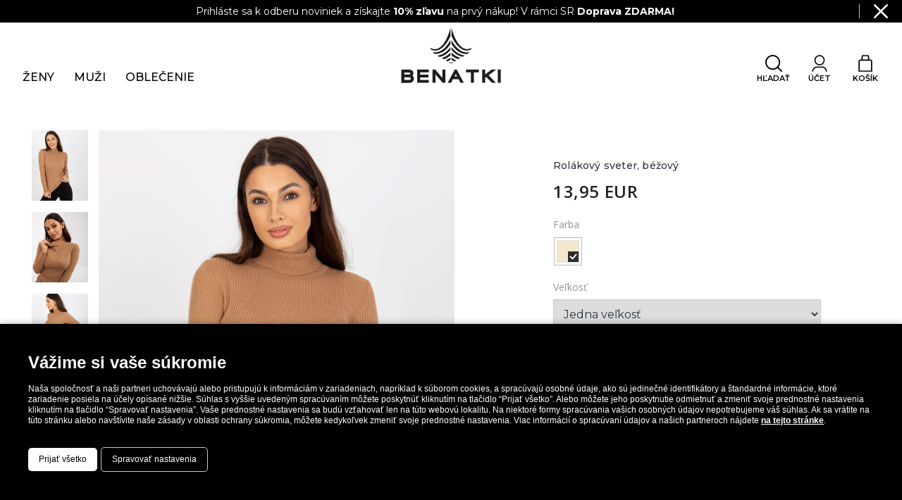

--- FILE ---
content_type: text/html; charset=UTF-8
request_url: https://www.benatki.com/svetre/rolakovy-sveter-bezovy-2
body_size: 15230
content:
<!DOCTYPE html> 
<html lang="sk" data-wf-page="621de013baeeb4ed4654d8b9" data-wf-site="60474157dbb78a4aeef0e5bb">
<head>
<script>
window.dataLayer = window.dataLayer || [];
</script>
<!-- Google Tag Manager -->
<script>(function(w,d,s,l,i){w[l]=w[l]||[];w[l].push({'gtm.start':
new Date().getTime(),event:'gtm.js'});var f=d.getElementsByTagName(s)[0],
j=d.createElement(s),dl=l!='dataLayer'?'&l='+l:'';j.async=true;j.src=
'https://www.googletagmanager.com/gtm.js?id='+i+dl;f.parentNode.insertBefore(j,f);
})(window,document,'script','dataLayer','GTM-KMHHST4');</script>
<!-- End Google Tag Manager -->
<!-- Global site tag (gtag.js) - Google Analytics -->
<script async src="https://www.googletagmanager.com/gtag/js?id=G-WZ68SM2TYH"></script>
<script>
  window.dataLayer = window.dataLayer || [];
  function gtag(){dataLayer.push(arguments);}
  gtag('js', new Date());

  gtag('config', 'G-WZ68SM2TYH');
</script>
<meta name="facebook-domain-verification" content="hvmvlbw1tb1n09pmo76tjin0rallqa" />
<meta name="google-site-verification" content="BBqpj0rZz7MLa2OSA4bl5kq-Mo3lk5oUhabgwxvvDzA" />
<meta charset="utf-8">
    <meta name="author" content="Magnetica s.r.o., 2022 - www.magnetica.sk" />
            <title>Rolákový sveter, béžový | Svetre | benatki.com</title>
        <meta property="og:title" content="Rolákový sveter, béžový | Svetre | benatki.com">
                         <meta name="description" content="Chcete klasickú, nadčasovú módu z prírodných materiálov? Rolákový sveter, béžový z kolekcie Svetre vás určite poteší.">
        <meta property="og:description" content="Chcete klasickú, nadčasovú módu z prírodných materiálov? Rolákový sveter, béžový z kolekcie Svetre vás určite poteší.">
                <meta property="og:image" content="https://www.benatki.com/storage/app/media/Produkty/Zeny/Svetre/rolakovy-sveter-bezovy-2-0001.jpg">
            <link rel="canonical" href="https://www.benatki.com/zeny/rolakovy-sveter-bezovy-2" />
            <meta name="robots" content="index, follow">
         
<script type="application/ld+json">
{
    "@context": "https://schema.org",
    "@type": "Product",
    "name": "Rolákový sveter, béžový",
    "url": "https://www.benatki.com/svetre/rolakovy-sveter-bezovy-2/rolakovy-sveter-bezovy-2",
    "image": "https://www.benatki.com/storage/app/media/Produkty/Zeny/Svetre/rolakovy-sveter-bezovy-2-0001.jpg",
        "description": "Rolákový sveter, béžový


	


Model je jedna veľkosť. Modelka rozmery: Výška 164 cm, Prsia 86 cm, Pás 67 cm, Hip 99 cm

Veľkosť svetra: šírka v podpazuší - 41 cm, celková dĺžka - 59 cm, rukáv dĺžka - 63 cm


	


MATERIÁL

100% Akryl

Umývanie metóda: Ručné pranie pri teplote 30°C


	


DORUČENIE

Doprava zadarmo pre všetky objednávky!
	Štandardné doručenie kuriérom je 1-5 pracovných dní.
	
	VRÁTENIE

Vyplňte formulár online a odošlite produkty kuriérom.",
        "offers": {
        "@type": "Offer",
                "availability": "https://schema.org/InStock",
                "price": "13.95",
        "priceCurrency": "EUR",
        "itemCondition": "https://schema.org/NewCondition"
    }
}
</script>
    
<meta property="og:url" content="https://www.benatki.com/svetre/rolakovy-sveter-bezovy-2" />
    <meta property="og:locale" content="sk_SK" />
    <meta content="width=device-width, initial-scale=1" name="viewport">
    
	<link href="https://www.benatki.com/themes/benatki/assets/css/normalize.css?v=54" rel="stylesheet" type="text/css">
    <link href="https://www.benatki.com/themes/benatki/assets/css/webflow.css?v=54" rel="stylesheet" type="text/css">
    <link href="https://www.benatki.com/themes/benatki/assets/css/benatki-com.webflow.css?v=54" rel="stylesheet" type="text/css">
    <link href="https://www.benatki.com/themes/benatki/assets/css/mgshop.css?v=54" rel="stylesheet" type="text/css">
	<link rel="stylesheet" href="https://www.benatki.com/plugins/magnetica/mgshopcomponents/assets/vendors/fresco/css/fresco.css?v=2" />
    <link rel="stylesheet" href="https://www.benatki.com/plugins/pexxi/vubecard/assets/css/front.css" />
<link rel="stylesheet" href="https://www.benatki.com/plugins/magnetica/mgshop/assets/css/mgshop.css?v=29" />
<link rel="stylesheet" href="https://www.benatki.com/plugins/magnetica/mgshopsearch/assets/css/mgshopsearch.css" />
<link rel="stylesheet" href="https://www.benatki.com/combine/23e3c6e11748491121f0b54773889bce-1646122984" />
<link rel="stylesheet" href="https://www.benatki.com/plugins/magnetica/mgshopcomponents/assets/vendors/fresco/css/fresco.css" />
<link rel="stylesheet" href="https://www.benatki.com/plugins/magnetica/mgshopcomponents/assets/vendors/slick/slick.css" />
    <link href="https://www.benatki.com/themes/benatki/assets/css/custom.css?v=54" rel="stylesheet" type="text/css">
    <link href="https://www.benatki.com/themes/benatki/assets/css/cookies-customization.css?v=2" rel="stylesheet">
    <script src="https://ajax.googleapis.com/ajax/libs/webfont/1.6.26/webfont.js" type="text/javascript"></script>
    <script type="text/javascript">WebFont.load({  google: {    families: ["Montserrat:100,100italic,200,200italic,300,300italic,400,400italic,500,500italic,600,600italic,700,700italic,800,800italic,900,900italic","Open Sans:300,300italic,400,400italic,600,600italic,700,700italic,800,800italic"]  }});</script>
    <!-- [if lt IE 9]><script src="https://cdnjs.cloudflare.com/ajax/libs/html5shiv/3.7.3/html5shiv.min.js" type="text/javascript"></script><![endif] -->
    <script type="text/javascript">!function(o,c){var n=c.documentElement,t=" w-mod-";n.className+=t+"js",("ontouchstart"in o||o.DocumentTouch&&c instanceof DocumentTouch)&&(n.className+=t+"touch")}(window,document);</script>

    <script src="https://code.jquery.com/jquery-3.6.0.min.js" integrity="sha256-/xUj+3OJU5yExlq6GSYGSHk7tPXikynS7ogEvDej/m4=" crossorigin="anonymous"></script>
    <link href="https://www.benatki.com/themes/benatki/assets/vendor/jquery-ui-1.13.1.custom/jquery-ui.min.css?v=2" rel="stylesheet" type="text/css">
	<link href="https://www.benatki.com/themes/benatki/assets/vendor/jquery-ui-1.13.1.custom/jquery-ui.structure.min.css?v=2" rel="stylesheet" type="text/css">
	<link href="https://www.benatki.com/themes/benatki/assets/vendor/jquery-ui-1.13.1.custom/jquery-ui.theme.min.css?v=2" rel="stylesheet" type="text/css">
    
    <link rel="shortcut icon" href="https://www.benatki.com/storage/app/media/images/icons/favicons/favicon-32x32.png" type="image/x-icon">
    <link rel="apple-touch-icon" href="https://www.benatki.com/storage/app/media/images/icons/favicons/apple-touch-icon.png">
    <link rel="icon" href="https://www.benatki.com/storage/app/media/images/icons/favicons/favicon-32x32.png" sizes="32x32" />
    <link rel="icon" href="https://www.benatki.com/storage/app/media/images/icons/favicons/android-chrome-192x192.png" sizes="192x192" />
    <link rel="apple-touch-icon-precomposed" href="https://www.benatki.com/storage/app/media/images/icons/favicons/apple-touch-icon.png" />
    <meta name="msapplication-TileImage" content="https://www.benatki.com/storage/app/media/images/icons/favicons/android-chrome-512x512.png" />
    
    <script type="application/ld+json">
{
    "@context": "https://schema.org",
    "@type": "Organization",
    "url": "https://www.benatki.com",
    "logo" : "https://www.benatki.com/storage/app/media/images/logos/logo-splatnom-02.svg",
    "name": "K&amp;T s.r.o.",
    "legalName" : "K&amp;T s.r.o.",
    "telephone": "+421 948 78 20 20",
    "image": "https://www.benatki.com/storage/app/media/images/logos/logo-splatnom-02.svg",
    "address": {
    	"@type": "PostalAddress",
    	"streetAddress": "Magurská 37",
    	"addressLocality": "Banská Bystrica",
    	"addressCountry": "Slovakia"
    },
    "email" : "eshop@benatki.com",
    "contactPoint": [{
        "@type": "ContactPoint",
        "telephone": "+421 948 78 20 20",
        "contactType": "sales contact point"
    }]
}
</script>
    
<script type="application/ld+json">
{
    "@context": "https://schema.org",
    "@type": "Product",
    "name": "Rolákový sveter, béžový",
    "url": "https://www.benatki.com/svetre/rolakovy-sveter-bezovy-2/rolakovy-sveter-bezovy-2",
    "image": "https://www.benatki.com/storage/app/media/Produkty/Zeny/Svetre/rolakovy-sveter-bezovy-2-0001.jpg",
        "description": "Rolákový sveter, béžový


	


Model je jedna veľkosť. Modelka rozmery: Výška 164 cm, Prsia 86 cm, Pás 67 cm, Hip 99 cm

Veľkosť svetra: šírka v podpazuší - 41 cm, celková dĺžka - 59 cm, rukáv dĺžka - 63 cm


	


MATERIÁL

100% Akryl

Umývanie metóda: Ručné pranie pri teplote 30°C


	


DORUČENIE

Doprava zadarmo pre všetky objednávky!
	Štandardné doručenie kuriérom je 1-5 pracovných dní.
	
	VRÁTENIE

Vyplňte formulár online a odošlite produkty kuriérom.",
        "offers": {
        "@type": "Offer",
                "availability": "https://schema.org/InStock",
                "price": "13.95",
        "priceCurrency": "EUR",
        "itemCondition": "https://schema.org/NewCondition"
    }
}
</script>
    
    <script id="mcjs">!function(c,h,i,m,p){m=c.createElement(h),p=c.getElementsByTagName(h)[0],m.async=1,m.src=i,p.parentNode.insertBefore(m,p)}(document,"script","https://chimpstatic.com/mcjs-connected/js/users/7f5f4faa2c7b8957e3c825210/0f1b1bb49d663c24c2b3f010f.js");</script>
</head>
<body class="body-4">
<!-- Google Tag Manager (noscript) -->
<noscript><iframe src="https://www.googletagmanager.com/ns.html?id=GTM-KMHHST4" height="0" width="0" style="display:none;visibility:hidden"></iframe></noscript>
<!-- End Google Tag Manager (noscript) -->

    <div id="loading-overlayer" class="loading-overlayer fullscreen" style="display: none;">
		<div class="loading-img" style="justify-content: center; align-items: center;">
			<img src="https://www.benatki.com/storage/app/media/preloader/benatki-preloader.png" alt="Preloading animation | benatki.com" style="width: auto; height: auto;">
		</div>
	</div>
    <div id="flashinfo-banner" class="top-text-banner wf-section" style="display: none; background-color: #000000;">
	<div class="text-banner-wraper">
		<div class="text-banner">
			<div class="rte-top-text-banner w-richtext"><p style="text-align: center;"><span style="color: rgb(255, 255, 255);">Prihláste sa k odberu noviniek a získajte <strong>10% zľavu</strong> na prvý nákup! V rámci SR <strong>Doprava ZDARMA!</strong>&nbsp;</span></p></div>
		</div>
		<a id="flashinfo-close-btn" href="#" class="close-icon-wraper w-inline-block">
			<img src="https://www.benatki.com/themes/benatki/assets/images/icon_close.svg" alt="Close icon | benatki.com" class="image-48">
		</a>
	</div>
</div>
<script>
$(document).ready(function(){
	$(document).ready(function(){
		if(readCookie("flashinfo-cookie") === null){
			$('#flashinfo-banner').css({'display': 'flex'});
		} else {
			$('#flashinfo-banner').remove();
		}
	});
	$('#flashinfo-close-btn').on('click', function(){
		$cookie_date = new Date().addHours(24);
		document.cookie = 'flashinfo-cookie=1; path=/; expires=' + $cookie_date.toGMTString();
		$('#flashinfo-banner').css({'opacity': '0'});
		setTimeout(function() {
			$('#flashinfo-banner').remove();
		}, 600);
	});
	Date.prototype.addHours= function(h){
		this.setHours(this.getHours()+h);
		return this;
	}
	function readCookie(name) {
		var nameEQ = name + "=";
		var ca = document.cookie.split(';');
		for (var i = 0; i < ca.length; i++) {
			var c = ca[i];
			while (c.charAt(0) == ' ') c = c.substring(1, c.length);
			if (c.indexOf(nameEQ) == 0) return c.substring(nameEQ.length, c.length);
		}
		return null;
	}
});
</script>
<style>
	.top-text-banner{
		opacity: 1;
		transition: 0.6s ease;
	}
</style>
    <div data-collapse="medium" data-animation="default" data-duration="400" data-easing="ease" data-easing2="ease" role="banner" class="navbar w-nav">
	<div class="nav-contaiiner w-container">
		<div class="div-nav-menu-top w-clearfix">
			<div class="div-nav-widgets">
                <a id="cart-main-btn" href="#" class="div-widget-cart w-inline-block">
	<div class="div-quantity-in-cart">
			<div id="quantity-in-cart" class="number-quantity-in-cart"></div>
	</div>
<div class="div-cart">
	<div class="div-icon-cart">
		<img src="https://www.benatki.com/themes/benatki/assets/images/icon-01.svg" loading="lazy" alt="Nákupný košík | benatki.com" class="cat-icon">
	</div>
	<div class="div-cart-txt">
		<h1 class="wid-cart-price">KOŠÍK</h1>
	</div>
</div>
</a>                <a href="https://www.benatki.com/login" class="div-widget-login w-inline-block">
                    <div class="div-icon-search">
                        <img src="https://www.benatki.com/themes/benatki/assets/images/icon-03.svg" loading="lazy" alt="Účet | benatki.com" class="login-icon">
                    </div>
                    <div class="div-cart-txt">
                        <h1 class="wid-login-price">ÚČET</h1>
                    </div>
                </a>
				<a href="#" class="div-widget-search w-inline-block">
	<div class="div-icon-search">
		<img src="https://www.benatki.com/themes/benatki/assets/images/loupe.svg" alt="Vyhľadávať na benatki.com | benatki.com" class="login-icon">
	</div>
	<div class="div-cart-txt">
		<h1 class="wid-cart-price">HĽADAŤ</h1>
	</div>	
</a>
<div id="search-window-modal">
	<div class="relative-wrap">
		<div class="search-modal">
			<a href="#" class="close-btn" aria-haspopup="true">
				<img src="https://www.benatki.com/storage/app/media/images/icons/close_cart_pop_black.svg" alt="Zatvoriť popup okno s vyhľadávaním">
			</a>
			<div class="search-modal-inner">
				<div class="search-form-wrap">
					<form class="search-modal-wraper" id="search-window" aria-expanded="false" aria-hidden="true" action="https://www.benatki.com/vysledky-vyhadavania?q=" method="get">
						<div id="search-input" class="search-modal-input">
							<input type="text" name="q" placeholder="Začnite písať čo hľadáte..." class="search-txt" 
							autocomplete="off" autofocus="" data-track-input="" data-request="searchInput::onType" 
							data-request-before-update="document.getElementById('autocomplete-results').classList.add('ss-search-form__results--visible')" 
							data-request-update="'searchInput::autocomplete': '#autocomplete-results'">
						</div>
						<button id="search-btn" type="submit" class="search-modal-icon-wraper w-inline-block">
							<img src="https://www.benatki.com/themes/benatki/assets/images/loupe.svg" loading="lazy" alt="Vyhľadávať na benatki.com | benatki.com" class="image-47">
						</button>
					</form>
				</div>
				<div class="q-search-result container-900">
					<div class="ss-search-form__results" id="autocomplete-results"></div>
				</div>
			</div>
		</div>
	</div>
</div>
<script>
// Search window
$(document).ready(function(){
	// press ENTER in search
	$('#search-input input.search-txt').keyup(function(event) {
		if (event.keyCode==13) {
			$('form#search-window').submit();
		}
	});

	$('#search-window-modal .close-btn').on('click', function(){
		$('#search-window-modal').removeClass('opened');
	});
	$('.div-widget-search').on('click', function(){
		$('#search-window-modal').addClass('opened');
		$('#search-window input.search-txt').focus();
	});
});
</script>			</div>
			<a href="https://www.benatki.com" class="brand-logo w-nav-brand w--current">
                <img src="https://www.benatki.com/storage/app/media/images/logos/logo-splatnom-02.svg" loading="lazy" width="160" alt="Logo | benatki.com" class="logo-image">
            </a>
		</div>
		<div class="menu-button-2 w-nav-button">
			<div class="w-icon-nav-menu"></div>
		</div>
		<div id="desktop-top-menu" class="div-nav-menu w-clearfix">
		<nav role="navigation" class="nav-menu-desktop w-nav-menu">
		<div data-hover="true" data-delay="0" class="dropdown w-dropdown">		
				<div data-hover="true" data-delay="0" class="dropdown w-dropdown">
		<div class="dropdown-toggle w-dropdown-toggle">
			<div class="link-nav">Ženy</div>
		</div>
					<nav id="w-dropdown-list-0" class="dropdown-list w-dropdown-list">
					<a href="https://www.benatki.com/tricka-topy-2" class="dropdown-link w-dropdown-link">Tričká, topy</a>
	<a href="https://www.benatki.com/zeny-mikiny" class="dropdown-link w-dropdown-link">Mikiny</a>
	<a href="https://www.benatki.com/svetre" class="dropdown-link w-dropdown-link">Svetre</a>
	<a href="https://www.benatki.com/zeny-kosele-bluzky" class="dropdown-link w-dropdown-link">Košele, blúzky</a>
	<a href="https://www.benatki.com/teplaky" class="dropdown-link w-dropdown-link">Tepláky</a>
	<a href="https://www.benatki.com/zeny-leginsy" class="dropdown-link w-dropdown-link">Legínsy</a>
	<a href="https://www.benatki.com/Sukne" class="dropdown-link w-dropdown-link">Sukne</a>
	<a href="https://www.benatki.com/saty" class="dropdown-link w-dropdown-link">Šaty</a>
	<a href="https://www.benatki.com/nocna-bielizen" class="dropdown-link w-dropdown-link">Nočná bielizeň</a>
	<a href="https://www.benatki.com/siltovky" class="dropdown-link w-dropdown-link">Šiltovky</a>
	<a href="https://www.benatki.com/celenky" class="dropdown-link w-dropdown-link">Čelenky</a>
	<a href="https://www.benatki.com/zeny-ponozky" class="dropdown-link w-dropdown-link">Ponožky</a>
	<a href="https://www.benatki.com/zeny-doplnky" class="dropdown-link w-dropdown-link">Doplnky</a>
			</nav>
			</div>
	<div data-hover="true" data-delay="0" class="dropdown w-dropdown">
		<div class="dropdown-toggle w-dropdown-toggle">
			<div class="link-nav">Muži</div>
		</div>
					<nav id="w-dropdown-list-1" class="dropdown-list w-dropdown-list">
					<a href="https://www.benatki.com/muzi-tricka" class="dropdown-link w-dropdown-link">Tričká</a>
	<a href="https://www.benatki.com/muzi-mikiny" class="dropdown-link w-dropdown-link">Mikiny</a>
	<a href="https://www.benatki.com/muzi-kosele" class="dropdown-link w-dropdown-link">Košele</a>
	<a href="https://www.benatki.com/muzi-siltovky" class="dropdown-link w-dropdown-link">Šiltovky</a>
	<a href="https://www.benatki.com/ponozky" class="dropdown-link w-dropdown-link">Ponožky</a>
	<a href="https://www.benatki.com/muzi-doplnky" class="dropdown-link w-dropdown-link">Doplnky</a>
			</nav>
			</div>
	<div data-hover="true" data-delay="0" class="dropdown w-dropdown">
		<div class="dropdown-toggle w-dropdown-toggle">
			<div class="link-nav">OBLEČENIE</div>
		</div>
					<nav id="w-dropdown-list-2" class="dropdown-list w-dropdown-list">
					<a href="https://www.benatki.com/damske-oblecenie" class="dropdown-link w-dropdown-link">Dámske oblečenie</a>
	<a href="https://www.benatki.com/panske-oblecenie" class="dropdown-link w-dropdown-link">Pánske oblečenie</a>
			</nav>
			</div>
		</div>
	</nav>
	</div>

	</div>
</div>    <div id="cart_popup" class="">
	<div class="cart_ajax_container">
		<div id="loading-overlayer-cart" class="loading-overlayer" style="display: none;">
			<div class="loading-img">
				<img src="https://www.benatki.com/storage/app/media/preloader/benatki-preloader.png" alt="Preloading animation | benatki.com">
			</div>
		</div>
		<div class="cart-header-container">
			<div class="cart-title">Tvoj košík</div>
			<a id="close-cart-pop-btn" href="#" class="cart-close-wraper w-inline-block">
				<img src="https://www.benatki.com/storage/app/media/images/icons/icon-close-2.svg" alt="Zatvoriť" class="icon-cart-close" alt="Zatvoriť košík | benatki.com" title="Zatvoriť košík | benatki.com">
			</a>
		</div>
		<div id="popcart-inside-wrp" class="popcart-insd">
			<div class="cart_container_inner">
			<div class="products_wrap">
			<h4>Košík je prázdny</h4>
		</div>
	</div>
<div class="cart-button-container">
	<div class="cart_sum_container">
		<div class="sum-h">Cena spolu</div>
		<div class="sum-price">0,00 €</div>
	</div>
	</div>
<script>
$(document).ready(function(){
	if($('.cart_ajax_container .delete-link-prod-cart').length > 0){
		$('.cart_ajax_container .delete-link-prod-cart').on('click', function(e){
			e.preventDefault();
			$('#loading-overlayer-cart').css({'display': 'block'});
			if($('#cart-sum-container').length > 0){
				updOne = {
					'Cart::pop_cart_inside': '#popcart-inside-wrp',
					'Cart::menu_button_inside': '#cart-main-btn',
					'Cart::_container_2': '#cart-sum-container'
				};
			} else {
				updOne = {
					'Cart::pop_cart_inside': '#popcart-inside-wrp',
					'Cart::menu_button_inside': '#cart-main-btn'
				};
			}
			
			$(this).closest('form.products_wrap').request('onRemoveItemFromCart', {
				data: {
					cartitemid: $(this).closest('form.products_wrap').attr('cart-item')
				},
				complete: function(data) {

					// Google - REMOVE FROM CART
					// Measure the removal of a product from a shopping cart.
					$removedQty = data.responseJSON.removedQty;
					$itemPrice = parseFloat(data.responseJSON.removedItem.price);
					gtag('event', 'remove_from_cart', {
						"items": [
							{
								'name': String(data.responseJSON.removedItem.cartable.name),
								'id': String(data.responseJSON.removedItem.cartable.id),
								'price': String($itemPrice.toFixed(2)),
								'category': String(data.responseJSON.removedItem.cartable.category.name),
								'quantity': $removedQty
							}
						]
					});
		
					$('#loading-overlayer-cart').css({'display': 'none'});
				},
				update: updOne
			});
		});
	}
	if($('.cart_ajax_container .empty-cart-container .cart-empty-txt').length > 0){
		$('.cart_ajax_container .empty-cart-container .cart-empty-txt').on('click', function(e){
			console.log('click');
			e.preventDefault();
			$('#loading-overlayer-cart').css({'display': 'block'});
			if($('#cart-sum-container').length > 0){
				updOne = {
					'Cart::pop_cart_inside': '#popcart-inside-wrp',
					'Cart::menu_button_inside': '#cart-main-btn',
					'Cart::_container_2': '#cart-sum-container'
				};
			} else {
				updOne = {
					'Cart::pop_cart_inside': '#popcart-inside-wrp',
					'Cart::menu_button_inside': '#cart-main-btn'
				};
			}
			$(this).closest('form').request('onClearCartItems', {
				complete: function(data) {

					// Google - REMOVE FROM CART
					// Measure the removal of a product from a shopping cart.
					$removedItems = data.responseJSON.removedItems.items;
					$itemsToRemove = [];
					$removedItems.forEach(function(element, index){
						$itemPrice = parseFloat(element.price);
						$temp = {
							'name': String(element.cartable.name),
							'id': String(element.cartable.id),
							'price': String($itemPrice.toFixed(2)),
							'category': String(element.cartable.category.name),
							'quantity': element.qty
						};
						$itemsToRemove.push($temp);
					});
					gtag('event', 'remove_from_cart', {
						"items": $itemsToRemove
					});
		
					$('#loading-overlayer-cart').css({'display': 'none'});
				},
				update: updOne
			});
		});
	}
	// Control qty - popup cart
	if($('.quantity-prod-cart').length > 0){
		$('.quantity-prod-cart').each(function(i, obj){
			$(obj).find('.quantity').on('click', function(){
				$('#loading-overlayer-cart').css({'display': 'block'});
				$amendQty = 0;
				if($(this).hasClass('add')){
					$amendQty = 1;
				}
				if($(this).hasClass('deplete')){
					$amendQty = -1;
				}
				if($('#cart-sum-container').length > 0){
					updOne = {
						'Cart::pop_cart_inside': '#popcart-inside-wrp',
						'Cart::menu_button_inside': '#cart-main-btn',
						'Cart::_container_2': '#cart-sum-container'
					};
				} else {
					updOne = {
						'Cart::pop_cart_inside': '#popcart-inside-wrp',
						'Cart::menu_button_inside': '#cart-main-btn'
					};
				}
				$.request('onAddCartItemQuantity', {
					data: {
						cartItemId: $(this).closest('form.products_wrap').attr('cart-item'),
						qty: $amendQty
					},
					complete: function(data) {
						if(data.responseJSON.wasAmended == 0){
							$('#modal-cart-notenoughinstock').css({'display': 'block'});
						}
						$amendedQty = data.responseJSON.amendedQty;
						if($amendedQty < 0){
							// Google - REMOVE FROM CART
							// Measure the removal of a product from a shopping cart.
							$removedQty = -1 * $amendedQty;
							$itemPrice = parseFloat(data.responseJSON.amendedItem.price);
							gtag('event', 'remove_from_cart', {
								"items": [
									{
										'name': String(data.responseJSON.amendedItem.cartable.name),
										'id': String(data.responseJSON.amendedItem.cartable.id),
										'price': String($itemPrice.toFixed(2)),
										'category': String(data.responseJSON.amendedItem.cartable.category.name),
										'quantity': $removedQty
									}
								]
							});
						} else if($amendedQty > 0) {
							// Google - ADD TO CART
							// Measure the removal of a product from a shopping cart.
							$itemPrice = parseFloat(data.responseJSON.amendedItem.price);
							gtag('event', 'remove_from_cart', {
								"items": [
									{
										'name': String(data.responseJSON.amendedItem.cartable.name),
										'id': String(data.responseJSON.amendedItem.cartable.id),
										'price': String($itemPrice.toFixed(2)),
										'category': String(data.responseJSON.amendedItem.cartable.category.name),
										'quantity': $amendedQty
									}
								]
							});
						}
			
						$('#cart_popup').addClass('display');
						$('#loading-overlayer-cart').css({'display': 'none'});
					},
					update: updOne
				});
			});
			$(obj).find('.quant-num-prod-cart').on('focusout', function(){
				$('#loading-overlayer-cart').css({'display': 'block'});
				$newQty = $(this).val();
				if($('#cart-sum-container').length > 0){
					updOne = {
						'Cart::pop_cart_inside': '#popcart-inside-wrp',
						'Cart::menu_button_inside': '#cart-main-btn',
						'Cart::_container_2': '#cart-sum-container'
					};
				} else {
					updOne = {
						'Cart::pop_cart_inside': '#popcart-inside-wrp',
						'Cart::menu_button_inside': '#cart-main-btn'
					};
				}
				// Qty validation

				$.request('onAmendCartItemQuantity', {
					data: {
						cartItemId: $(this).closest('form.products_wrap').attr('cart-item'),
						qty: $newQty
					},
					complete: function(data) {
						$amendedQty = data.responseJSON.amendedQty;
						if($amendedQty < 0){	
							// Google - REMOVE FROM CART
							// Measure the removal of a product from a shopping cart.
							$removedQty = -1 * $amendedQty;
							$itemPrice = parseFloat(data.responseJSON.amendedItem.price);
							gtag('event', 'remove_from_cart', {
								"items": [
									{
										'name': String(data.responseJSON.amendedItem.cartable.name),
										'id': String(data.responseJSON.amendedItem.cartable.id),
										'price': String($itemPrice.toFixed(2)),
										'category': String(data.responseJSON.amendedItem.cartable.category.name),
										'quantity': $removedQty
									}
								]
							});
						} else if($amendedQty > 0) {
							// Google - ADD TO CART
							// Measure the removal of a product from a shopping cart.
							$itemPrice = parseFloat(data.responseJSON.amendedItem.price);
							gtag('event', 'remove_from_cart', {
								"items": [
									{
										'name': String(data.responseJSON.amendedItem.cartable.name),
										'id': String(data.responseJSON.amendedItem.cartable.id),
										'price': String($itemPrice.toFixed(2)),
										'category': String(data.responseJSON.amendedItem.cartable.category.name),
										'quantity': $amendedQty
									}
								]
							});
						}
		
						$('#cart_popup').addClass('display');
						$('#loading-overlayer-cart').css({'display': 'none'});
					},
					update: updOne
				});
			});
		});
	}
});
</script>
<script>
	var $mgshopcartpricevar = 0;
	var $mgshopcartitemsinjson = [];
</script>		</div>
	</div>
</div>
<div id="modal-cart-notenoughinstock" class="modal-sec wf-section" style="display: none;">
    <div class="modal-wrp-warning">
        <div class="modal-head-wrp">
          <a href="#" class="close-bttn-wrp w-inline-block modal-cart-notenoughinstock-closebtn">
              <img src="https://www.benatki.com/themes/benatki/assets/images/icon_close_black.svg" loading="lazy" alt="Tlačítko zatvoriť modálne okno | benatki.com">
          </a>
        </div>
        <div class="modal-content-wrp">
            <div class="modal-message-wrp">
                <div class="icon-warning-wrp">
                    <img src="images/icon_warning.svg" loading="lazy" alt="">
                </div>
                <div class="rte-modal-center w-richtext">
                    <h3>Ľutujeme, ale požadované množstvo nie je skladom</h3>
					<p>Vami požadované množstvo daného produktu aktuálne nie je skladom. Počet kusov sme Vám navýšili podľa aktuálnych skladových zásob.</p>
                </div>
                <a href="#" class="button-secondary w-button modal-cart-notenoughinstock-closebtn">OK, Zatvoriť</a>
            </div>
        </div>
    </div>
</div>
<style>
#modal-cart-notenoughinstock{
	display: none;
	z-index: 99999;
}
</style>
<script>
if($('.modal-cart-notenoughinstock-closebtn').length > 0){
	$('.modal-cart-notenoughinstock-closebtn').on('click', function(e){
		e.preventDefault();
		$('#modal-cart-notenoughinstock').css({'display': 'none'});
	});
}
</script><div id="product-basic-infopanel" class="section-product-basic-info wf-section">
	<div class="div-product-info">
		<div id="product-images-slider" class="div-product-images">
							<div class="div-products-images">
															<div class="div-mini-pic-list">
																																																																																					<div class="div-thumbnail-hover">
											<a href="https://www.benatki.com/storage/app/uploads/public/93b/b26/fa1/thumb__1600_750_0_0_auto.jpg" 
											class="fresco div-thumbnail div-color-hover w-inline-block product-detail-gallery" data-fresco-group="product-detail-gallery" 
											title="Rolákový sveter, béžový 1 | Svetre | benatki.com"></a>
											<div class="div-thumbnail">
												<img src="https://www.benatki.com/storage/app/uploads/public/93b/b26/fa1/thumb__160_200_0_0_auto.jpg" loading="lazy" 
												alt="Rolákový sveter, béžový 1 | Svetre | benatki.com" 
												title="Rolákový sveter, béžový 1 | Svetre | benatki.com" 
												class="image-thumbnail image-44">
											</div>
										</div>								
																																																																													<div class="div-thumbnail-hover">
											<a href="https://www.benatki.com/storage/app/uploads/public/04f/53c/02f/thumb__1600_750_0_0_auto.jpg" 
											class="fresco div-thumbnail div-color-hover w-inline-block product-detail-gallery" data-fresco-group="product-detail-gallery" 
											title="Rolákový sveter, béžový 2 | Svetre | benatki.com"></a>
											<div class="div-thumbnail">
												<img src="https://www.benatki.com/storage/app/uploads/public/04f/53c/02f/thumb__160_200_0_0_auto.jpg" loading="lazy" 
												alt="Rolákový sveter, béžový 2 | Svetre | benatki.com" 
												title="Rolákový sveter, béžový 2 | Svetre | benatki.com" 
												class="image-thumbnail image-44">
											</div>
										</div>								
																																																																																																<div class="div-thumbnail-hover more-imgs-thumb">
											<a href="https://www.benatki.com/storage/app/uploads/public/b25/c98/bf5/thumb__1600_750_0_0_auto.jpg" 
											class="fresco div-thumbnail w-inline-block product-detail-gallery" data-fresco-group="product-detail-gallery" 
											title="Rolákový sveter, béžový 3 | Svetre | benatki.com">
																							<div class="number-more-pic-wrap">
													<div class="text-block">+2</div>
												</div>
																							<img src="https://www.benatki.com/storage/app/uploads/public/b25/c98/bf5/thumb__160_210_0_0_auto.jpg" 
												alt="Rolákový sveter, béžový 3 | Svetre | benatki.com" 
												title="Rolákový sveter, béžový 3 | Svetre | benatki.com" 
												class="image-thumbnail">
											</a>
										</div>
																																																																																						<div class="div-thumbnail-hover" style="display: none;">
											<a href="https://www.benatki.com/storage/app/uploads/public/748/5cc/a53/thumb__1600_750_0_0_auto.jpg" 
											class="fresco div-thumbnail div-color-hover w-inline-block product-detail-gallery" data-fresco-group="product-detail-gallery" 
											title="Rolákový sveter, béžový 4 | Svetre | benatki.com"></a>
											<div class="div-thumbnail">
											<img src="https://www.benatki.com/storage/app/uploads/public/748/5cc/a53/thumb__160_210_0_0_auto.jpg" loading="lazy" 
											alt="Rolákový sveter, béžový 4 | Svetre | benatki.com" 
											title="Rolákový sveter, béžový 4 | Svetre | benatki.com" 
											class="image-thumbnail image-44"></div>
										</div>	
																																																																													<div class="div-thumbnail-hover" style="display: none;">
											<a href="https://www.benatki.com/storage/app/uploads/public/8f6/a83/9de/thumb__1600_750_0_0_auto.jpg" 
											class="fresco div-thumbnail div-color-hover w-inline-block product-detail-gallery" data-fresco-group="product-detail-gallery" 
											title="Rolákový sveter, béžový 5 | Svetre | benatki.com"></a>
											<div class="div-thumbnail">
											<img src="https://www.benatki.com/storage/app/uploads/public/8f6/a83/9de/thumb__160_210_0_0_auto.jpg" loading="lazy" 
											alt="Rolákový sveter, béžový 5 | Svetre | benatki.com" 
											title="Rolákový sveter, béžový 5 | Svetre | benatki.com" 
											class="image-thumbnail image-44"></div>
										</div>	
																																			</div>
					<a href="https://www.benatki.com/storage/app/uploads/public/4d8/43b/8e6/thumb__1600_750_0_0_auto.jpg" 
					class="div-title-image fresco" data-fresco-group="product-detail-gallery" data-fresco-group-options="loop: true">
						<img src="https://www.benatki.com/storage/app/uploads/public/4d8/43b/8e6/thumb__1024_1024_0_0_auto.jpg" 
						alt="Rolákový sveter, béžový" 
						class="image-52">
					</a>
				</div>
					</div>
		<div id="productselection-container" class="div-product-description-wrp">
				<div class="div-product-descriptions">
							<div class="name-items-wraper">
		<h1 class="txt_product-name-2">Rolákový sveter, béžový</h1>
	</div>
	<div id="price-status-container">
			<div class="prices-wraper">
									<div class="standard-price-with-vat">
					<div class="txt-final-price">13,95 EUR</div>
				</div>
						</div>
	<script>
	$(document).ready(function(){
		MgShopCartScripts();
	});
	</script>
	</div>
			<div id="attribute-chooser-container" class="parameter-selector-wraper">
												<div class="color-selector-wraper">
						<div class="selector-name">Farba</div>
						<div class="selector-wraper">
							<div class="product-property-wrpp">
								<a href="#" class="click-chooser div_color_clothes_1 selected" 
								style="background-color: #ffffff; background-image: url(https://www.benatki.com/storage/app/media/Farby/bezova.jpg);" 
								title="Béžová">
									<div class="div-check-hover-custom">
										<img src="https://www.benatki.com/themes/benatki/assets/images/check.svg" loading="lazy" alt="Vybraná farba Béžová | benatki.com" title="Vybraná farba Béžová | benatki.com" class="check">
									</div>
								</a>
							</div>
						</div>
					</div>
																							<!-- Dropdown -->
					<div class="dropdown-selector-wraper size-selector-wraper">
						<div class="selector-name">Veľkosť</div>
						<div class="div_selection">
							<select class="">
								<option value="34" selected>Jedna veľkosť</option>
							</select>
						</div>
					</div>	
									</div>
	


				<div class="div-purchase div-add-to-cart">
			<div class="div-add-to-basket-2 div-quantity-settings">
				<div class="input-addtocart-qty" addtocart-qty="1"></div>
				<a shopdata-productid="305" href="#" class="button-add-to-cart w-inline-block"><img
						src="https://www.benatki.com/themes/benatki/assets/images/kosik_biely.svg" loading="lazy" width="30" alt="Košík ikona | benatki.com" class="icon-add">
					<div class="addtxt">Pridať do košíka</div>
				</a>
			</div>
		</div>
		
			</div>		</div>
		<div class="div-descriptions-long">
			<div id="descriptions-accordion">
																												<h4>Popis</h4>
						<div>
							<p>Rolákový sveter, béžový</p>

<p>
	<br>
</p>

<p>Model je jedna veľkosť. Modelka rozmery: Výška 164 cm, Prsia 86 cm, Pás 67 cm, Hip 99 cm</p>

<p>Veľkosť svetra: šírka v podpazuší - 41 cm, celková dĺžka - 59 cm, rukáv dĺžka - 63 cm</p>

<p>
	<br>
</p>

<p><strong>MATERIÁL</strong></p>

<p>100% Akryl</p>

<p>Umývanie metóda: Ručné pranie pri teplote 30°C</p>

<p>
	<br>
</p>

<p><strong>DORUČENIE</strong></p>

<p>Doprava zadarmo pre všetky objednávky!
	<br>Štandardné doručenie kuriérom je 1-5 pracovných dní.
	<br>
	<br><strong>VRÁTENIE</strong></p>

<p>Vyplňte formulár online a odošlite produkty kuriérom.</p>						</div>
																									</div>
			<script>
			$( function() {
				$( "#descriptions-accordion" ).accordion({
					active: 0,
					header: "h4",
					animate: 200,
  					collapsible: true
				});
				/* $("#descriptions-accordion").accordion('option', 'active' , 1);*/
			} );
			$(document).ready(function(){
				$( "#descriptions-accordion" ).accordion( "option", "classes.ui-accordion", "none" );
			});
			</script>
		</div>		
	</div>
</div>


<script>
$(document).ready(function(){
	 gtag('event', 'view_item', {
		"items": [
			{
				"id": "305",
				"name": "Rolákový sveter, béžový",
				"category": "Ženy",
				"price": '13.95',
				"currency": "EUR"
			}
		]
	});
});
</script><form id="ProductSlider2" class="section-product-list-on-homepage wf-section mg-product-slider">
				<div class="product-list-wraper">
			<div class="div-descriptions-long-copy">
				<div class="rte_left_left w-richtext">
					<h3>Podobné produkty</h3>
				</div>
			</div>
		</div>
		<div id="productslider-ProductSlider2" class="product-list-wraper">
			<div id="loading-overlayer-ProductSlider2" class="loading-overlayer" style="display: block;">
	<div class="loading-img">
		<img src="https://www.benatki.com/storage/app/media/preloader/benatki-preloader.png" alt="Preloading animation | benatki.com">
	</div>
</div><input type="hidden" name="actual_page_no-ProductSlider2" value="1">
<a href="#" rel="nofollow" class="slide-arrow-left slide-arrow-left-ProductSlider2 w-inline-block">
	<img src="https://www.benatki.com/themes/benatki/assets/images/sipka_l_black.svg" width="40" alt="Predchádzajúce" class="slider-arrow slider-arrow-copy left">
</a><div class="carousell" id="slider-ProductSlider2">
				<div class="div-product-2">
	<div class="collection-item">
					<a href="https://www.benatki.com/zeny/rolakovy-sveter-svetlomodry" class="collection-tem w-inline-block">
				<img src="https://www.benatki.com/storage/app/uploads/public/c17/525/622/thumb__641_458_0_0_auto.jpg" 
				alt="Rolákový sveter, svetlomodrý" 
				title="Rolákový sveter, svetlomodrý" 
				class="image-53">
			</a>
			</div>


	<div class="sticker">
		<a href="https://www.benatki.com/zeny/rolakovy-sveter-svetlomodry" class="product-sticker">Eco aware</a>
	</div>


	<div class="product-name">
		<a href="https://www.benatki.com/zeny/rolakovy-sveter-svetlomodry" class="product-name-link">Rolákový sveter, svetlomodrý</a>
	</div>
	<div class="price-wraper">
											<div class="product-price-wraper">
				<div class="product-price">20,95 EUR</div>
			</div>
									</div>
</div>			<div class="div-product-2">
	<div class="collection-item">
					<a href="https://www.benatki.com/zeny/rolakovy-sveter-tmavobezovy" class="collection-tem w-inline-block">
				<img src="https://www.benatki.com/storage/app/uploads/public/7ca/10e/0b1/thumb__641_458_0_0_auto.jpg" 
				alt="Rolákový sveter, tmavobéžový" 
				title="Rolákový sveter, tmavobéžový" 
				class="image-53">
			</a>
			</div>


	<div class="sticker">
		<a href="https://www.benatki.com/zeny/rolakovy-sveter-tmavobezovy" class="product-sticker">Eco aware</a>
	</div>


	<div class="product-name">
		<a href="https://www.benatki.com/zeny/rolakovy-sveter-tmavobezovy" class="product-name-link">Rolákový sveter, tmavobéžový</a>
	</div>
	<div class="price-wraper">
											<div class="product-price-wraper">
				<div class="product-price">20,95 EUR</div>
			</div>
									</div>
</div>			<div class="div-product-2">
	<div class="collection-item">
					<a href="https://www.benatki.com/zeny/rolakovy-sveter-bezovy" class="collection-tem w-inline-block">
				<img src="https://www.benatki.com/storage/app/uploads/public/485/41f/2d5/thumb__641_458_0_0_auto.jpg" 
				alt="Rolákový sveter, béžový" 
				title="Rolákový sveter, béžový" 
				class="image-53">
			</a>
			</div>


	<div class="sticker">
		<a href="https://www.benatki.com/zeny/rolakovy-sveter-bezovy" class="product-sticker">Eco aware</a>
	</div>


	<div class="product-name">
		<a href="https://www.benatki.com/zeny/rolakovy-sveter-bezovy" class="product-name-link">Rolákový sveter, béžový</a>
	</div>
	<div class="price-wraper">
											<div class="product-price-wraper">
				<div class="product-price">20,95 EUR</div>
			</div>
									</div>
</div>			<div class="div-product-2">
	<div class="collection-item">
					<a href="https://www.benatki.com/zeny/rolakovy-sveter-bezovy-3" class="collection-tem w-inline-block">
				<img src="https://www.benatki.com/storage/app/uploads/public/135/5b1/a8f/thumb__641_458_0_0_auto.jpg" 
				alt="Rolákový sveter, béžový" 
				title="Rolákový sveter, béžový" 
				class="image-53">
			</a>
			</div>


	<div class="sticker">
		<a href="https://www.benatki.com/zeny/rolakovy-sveter-bezovy-3" class="product-sticker">Eco aware</a>
	</div>


	<div class="product-name">
		<a href="https://www.benatki.com/zeny/rolakovy-sveter-bezovy-3" class="product-name-link">Rolákový sveter, béžový</a>
	</div>
	<div class="price-wraper">
											<div class="product-price-wraper">
				<div class="product-price">20,95 EUR</div>
			</div>
									</div>
</div>			<div class="div-product-2">
	<div class="collection-item">
					<a href="https://www.benatki.com/zeny/rolakovy-sveter-oranzovy-2" class="collection-tem w-inline-block">
				<img src="https://www.benatki.com/storage/app/uploads/public/421/a2f/40a/thumb__641_458_0_0_auto.jpg" 
				alt="Rolákový sveter, oranžový" 
				title="Rolákový sveter, oranžový" 
				class="image-53">
			</a>
			</div>


	<div class="sticker">
		<a href="https://www.benatki.com/zeny/rolakovy-sveter-oranzovy-2" class="product-sticker">Eco aware</a>
	</div>


	<div class="product-name">
		<a href="https://www.benatki.com/zeny/rolakovy-sveter-oranzovy-2" class="product-name-link">Rolákový sveter, oranžový</a>
	</div>
	<div class="price-wraper">
											<div class="product-price-wraper">
				<div class="product-price">20,95 EUR</div>
			</div>
									</div>
</div>			<div class="div-product-2">
	<div class="collection-item">
					<a href="https://www.benatki.com/zeny/vlneny-sveter-svetloruzovy" class="collection-tem w-inline-block">
				<img src="https://www.benatki.com/storage/app/uploads/public/b96/174/15d/thumb__641_458_0_0_auto.jpg" 
				alt="Vlnený sveter, svetloružový" 
				title="Vlnený sveter, svetloružový" 
				class="image-53">
			</a>
			</div>


	<div class="sticker">
		<a href="https://www.benatki.com/zeny/vlneny-sveter-svetloruzovy" class="product-sticker">Eco aware</a>
	</div>


	<div class="product-name">
		<a href="https://www.benatki.com/zeny/vlneny-sveter-svetloruzovy" class="product-name-link">Vlnený sveter, svetloružový</a>
	</div>
	<div class="price-wraper">
											<div class="product-price-wraper">
				<div class="product-price">19,95 EUR</div>
			</div>
									</div>
</div>			<div class="div-product-2">
	<div class="collection-item">
					<a href="https://www.benatki.com/zeny/vlneny-sveter-cierny" class="collection-tem w-inline-block">
				<img src="https://www.benatki.com/storage/app/uploads/public/76b/f1c/bba/thumb__641_458_0_0_auto.jpg" 
				alt="Vlnený sveter, čierny" 
				title="Vlnený sveter, čierny" 
				class="image-53">
			</a>
			</div>


	<div class="sticker">
		<a href="https://www.benatki.com/zeny/vlneny-sveter-cierny" class="product-sticker">Eco aware</a>
	</div>


	<div class="product-name">
		<a href="https://www.benatki.com/zeny/vlneny-sveter-cierny" class="product-name-link">Vlnený sveter, čierny</a>
	</div>
	<div class="price-wraper">
											<div class="product-price-wraper">
				<div class="product-price">19,95 EUR</div>
			</div>
									</div>
</div>			<div class="div-product-2">
	<div class="collection-item">
					<a href="https://www.benatki.com/zeny/vlneny-sveter-matovy" class="collection-tem w-inline-block">
				<img src="https://www.benatki.com/storage/app/uploads/public/a90/2b5/57c/thumb__641_458_0_0_auto.jpg" 
				alt="Vlnený sveter, mätový" 
				title="Vlnený sveter, mätový" 
				class="image-53">
			</a>
			</div>


	<div class="sticker">
		<a href="https://www.benatki.com/zeny/vlneny-sveter-matovy" class="product-sticker">Eco aware</a>
	</div>


	<div class="product-name">
		<a href="https://www.benatki.com/zeny/vlneny-sveter-matovy" class="product-name-link">Vlnený sveter, mätový</a>
	</div>
	<div class="price-wraper">
											<div class="product-price-wraper">
				<div class="product-price">19,95 EUR</div>
			</div>
									</div>
</div>			<div class="div-product-2">
	<div class="collection-item">
					<a href="https://www.benatki.com/zeny/vlneny-sveter-biely" class="collection-tem w-inline-block">
				<img src="https://www.benatki.com/storage/app/uploads/public/793/866/ced/thumb__641_458_0_0_auto.jpg" 
				alt="Vlnený sveter, biely" 
				title="Vlnený sveter, biely" 
				class="image-53">
			</a>
			</div>


	<div class="sticker">
		<a href="https://www.benatki.com/zeny/vlneny-sveter-biely" class="product-sticker">Eco aware</a>
	</div>


	<div class="product-name">
		<a href="https://www.benatki.com/zeny/vlneny-sveter-biely" class="product-name-link">Vlnený sveter, biely</a>
	</div>
	<div class="price-wraper">
											<div class="product-price-wraper">
				<div class="product-price">19,95 EUR</div>
			</div>
									</div>
</div>			<div class="div-product-2">
	<div class="collection-item">
					<a href="https://www.benatki.com/zeny/vlneny-sveter-tmavobezovy" class="collection-tem w-inline-block">
				<img src="https://www.benatki.com/storage/app/uploads/public/d43/611/fac/thumb__641_458_0_0_auto.jpg" 
				alt="Vlnený sveter, tmavobéžový" 
				title="Vlnený sveter, tmavobéžový" 
				class="image-53">
			</a>
			</div>


	<div class="sticker">
		<a href="https://www.benatki.com/zeny/vlneny-sveter-tmavobezovy" class="product-sticker">Eco aware</a>
	</div>


	<div class="product-name">
		<a href="https://www.benatki.com/zeny/vlneny-sveter-tmavobezovy" class="product-name-link">Vlnený sveter, tmavobéžový</a>
	</div>
	<div class="price-wraper">
											<div class="product-price-wraper">
				<div class="product-price">19,95 EUR</div>
			</div>
									</div>
</div>			<div class="div-product-2">
	<div class="collection-item">
					<a href="https://www.benatki.com/zeny/viskozovy-sveter-tmavozeleny" class="collection-tem w-inline-block">
				<img src="https://www.benatki.com/storage/app/uploads/public/902/172/200/thumb__641_458_0_0_auto.jpg" 
				alt="Viskózový sveter, tmavozelený" 
				title="Viskózový sveter, tmavozelený" 
				class="image-53">
			</a>
			</div>


	<div class="sticker">
		<a href="https://www.benatki.com/zeny/viskozovy-sveter-tmavozeleny" class="product-sticker">Eco aware</a>
	</div>


	<div class="product-name">
		<a href="https://www.benatki.com/zeny/viskozovy-sveter-tmavozeleny" class="product-name-link">Viskózový sveter, tmavozelený</a>
	</div>
	<div class="price-wraper">
											<div class="product-price-wraper">
				<div class="product-price">17,95 EUR</div>
			</div>
									</div>
</div>			<div class="div-product-2">
	<div class="collection-item">
					<a href="https://www.benatki.com/zeny/viskozovy-sveter-tmavosivy" class="collection-tem w-inline-block">
				<img src="https://www.benatki.com/storage/app/uploads/public/21f/cb5/f39/thumb__641_458_0_0_auto.jpg" 
				alt="Viskózový sveter, tmavosivý" 
				title="Viskózový sveter, tmavosivý" 
				class="image-53">
			</a>
			</div>


	<div class="sticker">
		<a href="https://www.benatki.com/zeny/viskozovy-sveter-tmavosivy" class="product-sticker">Eco aware</a>
	</div>


	<div class="product-name">
		<a href="https://www.benatki.com/zeny/viskozovy-sveter-tmavosivy" class="product-name-link">Viskózový sveter, tmavosivý</a>
	</div>
	<div class="price-wraper">
											<div class="product-price-wraper">
				<div class="product-price">15,95 EUR</div>
			</div>
									</div>
</div>			<div class="div-product-2">
	<div class="collection-item">
					<a href="https://www.benatki.com/zeny/pulover-sivy" class="collection-tem w-inline-block">
				<img src="https://www.benatki.com/storage/app/uploads/public/a02/a74/110/thumb__641_458_0_0_auto.jpg" 
				alt="Pulóver, sivý" 
				title="Pulóver, sivý" 
				class="image-53">
			</a>
			</div>


	<div class="sticker">
		<a href="https://www.benatki.com/zeny/pulover-sivy" class="product-sticker">Eco aware</a>
	</div>


	<div class="product-name">
		<a href="https://www.benatki.com/zeny/pulover-sivy" class="product-name-link">Pulóver, sivý</a>
	</div>
	<div class="price-wraper">
											<div class="product-price-wraper">
				<div class="product-price">14,95 EUR</div>
			</div>
								</div>
</div>			<div class="div-product-2">
	<div class="collection-item">
					<a href="https://www.benatki.com/zeny/pruhovany-sveter-sivy" class="collection-tem w-inline-block">
				<img src="https://www.benatki.com/storage/app/uploads/public/10c/839/39d/thumb__641_458_0_0_auto.jpg" 
				alt="Pruhovaný sveter, sivý" 
				title="Pruhovaný sveter, sivý" 
				class="image-53">
			</a>
			</div>


	<div class="sticker">
		<a href="https://www.benatki.com/zeny/pruhovany-sveter-sivy" class="product-sticker">Eco aware</a>
	</div>


	<div class="product-name">
		<a href="https://www.benatki.com/zeny/pruhovany-sveter-sivy" class="product-name-link">Pruhovaný sveter, sivý</a>
	</div>
	<div class="price-wraper">
											<div class="product-price-wraper">
				<div class="product-price">13,95 EUR</div>
			</div>
									</div>
</div>			<div class="div-product-2">
	<div class="collection-item">
					<a href="https://www.benatki.com/zeny/rolakovy-sveter-fialovy" class="collection-tem w-inline-block">
				<img src="https://www.benatki.com/storage/app/uploads/public/a37/3af/023/thumb__641_458_0_0_auto.jpg" 
				alt="Rolákový sveter, fialový" 
				title="Rolákový sveter, fialový" 
				class="image-53">
			</a>
			</div>


	<div class="sticker">
		<a href="https://www.benatki.com/zeny/rolakovy-sveter-fialovy" class="product-sticker">Eco aware</a>
	</div>


	<div class="product-name">
		<a href="https://www.benatki.com/zeny/rolakovy-sveter-fialovy" class="product-name-link">Rolákový sveter, fialový</a>
	</div>
	<div class="price-wraper">
											<div class="product-price-wraper">
				<div class="product-price">13,95 EUR</div>
			</div>
									</div>
</div>			<div class="div-product-2">
	<div class="collection-item">
					<a href="https://www.benatki.com/zeny/rolakovy-sveter-modry" class="collection-tem w-inline-block">
				<img src="https://www.benatki.com/storage/app/uploads/public/9ce/63c/210/thumb__641_458_0_0_auto.jpg" 
				alt="Rolákový sveter, modrý" 
				title="Rolákový sveter, modrý" 
				class="image-53">
			</a>
			</div>


	<div class="sticker">
		<a href="https://www.benatki.com/zeny/rolakovy-sveter-modry" class="product-sticker">Eco aware</a>
	</div>


	<div class="product-name">
		<a href="https://www.benatki.com/zeny/rolakovy-sveter-modry" class="product-name-link">Rolákový sveter, modrý</a>
	</div>
	<div class="price-wraper">
											<div class="product-price-wraper">
				<div class="product-price">13,95 EUR</div>
			</div>
									</div>
</div>	</div>
<a href="#" rel="nofollow" class="slide-arrow-right slide-arrow-right-ProductSlider2 w-inline-block">
	<img src="https://www.benatki.com/themes/benatki/assets/images/sipka_p_black.svg" width="40" alt="Nasledovné" class="slider-arrow slider-arrow-hero right">
</a><script>
$(document).ready(function(){
	$('#slider-ProductSlider2').on('init', function(slick) { 
		$('#loading-overlayer-ProductSlider2').css({'display': 'none'});
	});
	$("#slider-ProductSlider2").slick({
		autoplay: 1,
		dots: false,
		infinite: false,
		slidesToShow: 4,
		slidesToScroll: 4,
		autoplaySpeed: 5000,
		draggable: true,
		focusOnSelect: false,
		easing: 'linear',
		fade: false,
		cssEase: 'linear',
		arrows: true,
		prevArrow: $('.slide-arrow-left-ProductSlider2'),
		nextArrow: $('.slide-arrow-right-ProductSlider2'),
		swipe: true,
		touchMove: true,
		pauseOnFocus: 1,
		pauseOnHover: 1,
		pauseOnDotsHover: false,
		waitForAnimate: true,
		accessibility: false,
		vertical: false,
		responsive: [{
			breakpoint: 991,
				settings: {
					slidesToShow: 3,
					slidesToScroll: 3
				}
			}, {
			breakpoint: 767,
				settings: {
					slidesToShow: 2,
					slidesToScroll: 2
				}
			}, {
			breakpoint: 479,
				settings: {
					slidesToShow: 1,
					slidesToScroll: 1
				}
		}]
	});
	
	// On click right
	$('.slide-arrow-right-ProductSlider2').on('click', function(){
		$sliderItemsCount = $('#slider-ProductSlider2 .slick-slide').length;
		$sliderItemsDisplayedCount = $('#slider-ProductSlider2 .slick-active').length;
		$currentSlide = $('#slider-ProductSlider2').slick('slickCurrentSlide');
		$maxPages = 1;
		$currentPage = 1;
		
		if($currentSlide >= ($sliderItemsCount - $sliderItemsDisplayedCount)){
			$addReaching = true;
			if($(this).hasClass('reaching')){
				if($maxPages != $currentPage){
					// Add more items
					$('#loading-overlayer-ProductSlider2').css({'display': 'block'});
					$(this).closest('form').request('ProductSlider2::onSliderMoveNext', { });
					// Remove reaching class
					$addReaching = false;
				}
			}
			if($addReaching == true){
				$(this).addClass('reaching');
			} else {
				$('.reaching').removeClass('reaching');
				/*$(this).closest('form').find('.reaching').removeClass('reaching');*/
			}
		}
	});
	// On click left
	$('.slide-arrow-left-ProductSlider2').on('click', function(){
		$sliderItemsCount = $('#slider-ProductSlider2 .slick-slide').length;
		$sliderItemsDisplayedCount = $('#slider-ProductSlider2 .slick-active').length;
		$currentSlide = $('#slider-ProductSlider2').slick('slickCurrentSlide');
		$maxPages = 1;
		$currentPage = 1;
		if($currentSlide < 1 && $currentPage != 1){
			$addReaching = true;
			if($(this).hasClass('reaching')){
				if($currentPage > 1){
					// Add more items
					$('#loading-overlayer-ProductSlider2').css({'display': 'block'});
					$(this).closest('form').request('ProductSlider2::onSliderMovePrevious', { });
					// Remove reaching class
					$addReaching = false;
				}
			}
			if($addReaching == true){
				$(this).addClass('reaching');
			} else {
				$('.reaching').removeClass('reaching');
				/*$(this).closest('form').find('.reaching').removeClass('reaching');*/
			}
		}
	});
});
</script>		</div>
	</form>    <div id="sg-cookiesBar">

        
        


<div id="cookies-bar" class="cookies-bar ">

    
        <h3 class="title">Vážime si vaše súkromie</h3>

    
    
        <div class="content"><p>Naša spoločnosť a naši partneri uchovávajú alebo pristupujú k informáciám v zariadeniach, napríklad k súborom cookies, a spracúvajú osobné údaje, ako sú jedinečné identifikátory a štandardné informácie, ktoré zariadenie posiela na účely opísané nižšie. Súhlas s vyššie uvedeným spracúvaním môžete poskytnúť kliknutím na tlačidlo “Prijať všetko”. Alebo môžete jeho poskytnutie odmietnuť a zmeniť svoje prednostné nastavenia kliknutím na tlačidlo “Spravovať nastavenia”. Vaše prednostné nastavenia sa budú vzťahovať len na túto webovú lokalitu. Na niektoré formy spracúvania vašich osobných údajov nepotrebujeme váš súhlas. Ak sa vrátite na túto stránku alebo navštívite naše zásady v oblasti ochrany súkromia, môžete kedykoľvek zmeniť svoje prednostné nastavenia. Viac informácií o spracúvaní údajov a našich partneroch nájdete <a href="/zasady-ochrany-osobnych-udajov" rel="noopener noreferrer" target="_blank">na tejto stránke</a>.</p></div>

    
    
        <div class="buttons">

            
                
                <a class="btn-accept-all  btn btn-primary"
    

    
        
            href="#" 

            
        
    
    >Prijať všetko
</a>

            
                
                    
                
                <a class="  btn btn-default"
    

    
                data-bs-toggle="modal"
        data-bs-target="#sg-settings-modal-cookiesBar"
        href="#sg-settings-modal-cookiesBar"

    
    >Spravovať nastavenia
</a>

            
        </div>

    
</div>




    <div class="modal fade" id="sg-settings-modal-cookiesBar" tabindex="-1" role="dialog" aria-labelledby="sg-settings-modal-cookiesBar">

    <div class="modal-dialog modal-lg modal-dialog-centered" role="document">

        <div class="modal-content">

            <div class="modal-header">
                
                <h4 class="modal-title">Nastavenia súkromia</h4>

                <button type="button" class="btn-close" data-bs-dismiss="modal" aria-label="Close"></button>

            </div>

            <div class="modal-body">

                
                    <div class="content"><p>Tu si môžete upraviť nastavenia cookies a personalizácie. Zmeny nastavení sa prejavia iba pre prehliadač a zariadenie, ktoré práve používate.</p></div>

                
                
    <form class="list-cookies">

        
        <div class="form-check">
            <input class="form-check-input disabled" type="checkbox"
                   id="sg-cookies-nezbytna-modal"
                   checked disabled>
            <label class="form-check-label" for="sg-cookies-nezbytna-modal">
                Cookies nevyhnutné pre fungovanie webu
            </label>
        </div>

                <div class="description help-block"><p dir="ltr">Sem patria funkčné a technické cookies, ktoré napríklad zabezpečujú funkciu prihlásenia sa do užívateľského konta na stránke, ukladanie tovaru do nákupného košíka, odhaľujú pokusy o neoprávnené prihlásenie sa do konta, či umožňujú efektívne zobrazovanie obsahu.Tieto cookies sú nevyhnutné pre fungovanie nášho webu a nemožno ich deaktivovať. Tieto súbory navyše prispievajú k bezpečnému a riadnemu využívaniu našich služieb. Do tejto kategórie zaraďujeme aj cookies vďaka ktorým pre vás uchováme obsah košíka aj bez toho, aby ste boli prihlásení - mnohí z vás to od nás vyžadujú, aby ste si mohli naše produkty,ktoré si u nás odložíte počas roku do košíka, neskôr znova nájsť a mohli ich neskôr kúpiť.</p><p dir="ltr"><strong>Nemožno zakázať.</strong></p></div>
        
        
        <div class="form-check">
            <input class="form-check-input " type="checkbox"
                   id="sg-cookies-analyticscookies-modal"
                    >
            <label class="form-check-label" for="sg-cookies-analyticscookies-modal">
                Analytické cookies
            </label>
        </div>

                <div class="description help-block"><p dir="ltr">Analytické cookies na našom webe sú zhromažďované skriptom spoločností, ktoré následne tieto dáta anonymizuje. Po anonymizácii už nejde o osobné údaje, pretože anonymizované cookies nemožno priradiť konkrétnemu používateľovi, resp. konkrétnej osobe. My pracujeme výlučne s cookies v anonymizovanej podobe. Preto nedokážeme z cookies zistiť, ako sa konkrétne používateľ na našom webe správal (aké stránky navštívil, aký tovar si prezeral a pod.) Musíme vás však upozorniť, že v tomto prípade, ak zakážete využívanie týchto cookies, nemusia niektoré poskytované služby riadne fungovať.</p><p dir="ltr">Pri týchto cookies využívame riešenia nasledovných tretích strán:</p><p dir="ltr"><strong>Google Analytics</strong><br>Účel: Analytický a marketingový nástroj na zisťovanie správania používateľa na stránke, za účelom návrhu lepšieho rozvrhnutia, funkcionalít a ďalšieho vylepšovania stránok, profilovania používateľa a zacielenia personalizovanej reklamy.<br>Ochrana osobných údajov:&nbsp;<a href="https://policies.google.com/privacy">https://policies.google.com/privacy</a>&nbsp;</p><p><strong>Hotjar</strong><br>Účel: Analytický nástroj na zisťovanie správania používateľa na stránke, za účelom návrhu lepšieho rozvrhnutia, funkcionalít a ďalšieho vylepšovania stránok.<br>Ochrana osobných údajov:<a href="https://www.hotjar.com/legal/policies/privacy/">https://www.hotjar.com/legal/policies/privacy/</a>&nbsp;</p></div>
        
        
        <div class="form-check">
            <input class="form-check-input " type="checkbox"
                   id="sg-cookies-marketingscripts-modal"
                    >
            <label class="form-check-label" for="sg-cookies-marketingscripts-modal">
                Marketingové a reklamné cookies
            </label>
        </div>

                <div class="description help-block"><p>Tieto cookies používame na to, aby sme vám na vedeli zobrazovať reklamu, ktorá vás podľa vašich predchádzajúcich preferencií môže zaujímať a na realizáciu obdobných marketingových činností. Cookies tohto typu ukladáme iba na základe vášho súhlasu. Pri týchto cookies využívame riešenia nasledovných tretích strán:</p><p dir="ltr">Facebook Ads<br>Účel: Platforma na reklamu na Facebooku, retargeting, meranie konverzií.<br>Ochrana osobných údajov: <a href="http://www.facebook.com/about/privacy/">http://www.facebook.com/about/privacy/</a> &nbsp;</p><p dir="ltr">Instagram Ads<br>Účel: Platforma na reklamu na Instagrame, retargeting, meranie konverzií.<br>Ochrana osobných údajov:&nbsp;<a href="https://privacycenter.instagram.com/policy">https://privacycenter.instagram.com/policy</a></p></div>
        
        
        <div class="form-check">
            <input class="form-check-input " type="checkbox"
                   id="sg-cookies-magshop-advanced-functionality-modal"
                    >
            <label class="form-check-label" for="sg-cookies-magshop-advanced-functionality-modal">
                Funkčné cookies
            </label>
        </div>

                <div class="description help-block"><p>Tieto cookies slúžia na ukladanie vašich kontaktných údajov v procese objednávky. Vďaka týmto cookies môžete opustiť proces objednávky a prejsť na inú podstránku, vyplnené údaje sa nestratia. &nbsp;</p></div>
        
        
        <br>

        
    </form>



            </div>

            <div class="modal-footer">
                
                <button type="button" 
                        data-bs-dismiss="modal"
                        class="btn btn-default">Zrušiť</button>
                        
                <button type="button"
                        id="cookies-manage-save-modal" 
                        class="btn btn-primary">Uložiť nastavenia</button>

            </div>

        </div>

    </div>

</div>
    


    
    
    
        
    
        
            
                                        

            
            
                                
            
        
    
        
    
        
    

</div>    <div class="footer wf-section">
	<div class="footer-wraper-heatart w-container">
		<div class="div_footer_info">
			<div class="footer-info-container">
				<div class="footer-column">
					<div class="rte-footer w-richtext">
						<h3>POMOC</h3>	
																					
															<p><a href="https://www.benatki.com/naklady-na-dopravu-dodacia-doba">
										Náklady na dopravu a dodacia doba
									</a>
								</p>
															<p><a href="https://www.benatki.com/vratenie-vymena-tovaru">
										Vrátenie a výmena tovaru
									</a>
								</p>
															<p><a href="https://www.benatki.com/sposoby-platby">
										Spôsoby platby
									</a>
								</p>
															<p><a href="https://www.benatki.com/reklamacny-poriadok">
										Reklamačný poriadok
									</a>
								</p>
															<p><a href="https://www.benatki.com/obchodne-podmienky">
										Obchodné podmienky
									</a>
								</p>
															<p><a href="https://www.benatki.com/zasady-ochrany-osobnych-udajov">
										Zásady ochrany osobných údajov
									</a>
								</p>
															<p><a href="/gdpr">
										Odvolanie súhlasov
									</a>
								</p>
															<p><a href="https://www.benatki.com/kontaktne-udaje">
										Kontakt
									</a>
								</p>
																				
																						
					</div>
				</div>
				<div class="footer-column">
					<div class="rte-footer w-richtext">
						<h3>INFORMÁCIE O SPOLOČNOSTI</h3>
																						
																	<p><a href="https://www.benatki.com/o-znacke-benatki">
											O značke BENATKI
										</a>
									</p>
																	<p><a href="https://www.benatki.com/kariera-v-benatki">
											Kariéra v BENATKI
										</a>
									</p>
																	<p><a href="https://www.benatki.com/udrzatenost">
											Udržateľnosť
										</a>
									</p>
																					
								
						<h3>MÔJ ÚČET</h3>
																					
															<p><a href="/moje-objednavky">Moje objednávky</a></p>
															<p><a href="/moje-konto">Údaje používateľa</a></p>
																				
							
					</div>
				</div>
				<div class="footer-column narrow">
					<div class="rte-footer w-richtext">
						<h3>NAKUPOVAŤ</h3>
																					
															<p><a href="/zeny">Ženy</a></p>
															<p><a href="/muzi">Muži</a></p>
																				
							
					</div>
				</div>
				<div class="footer-column">
					<div class="rte-footer w-richtext">
						<h3>NEWSLETTER</h3>
						<p>Prihláste sa k odberu newslettera, získajte <strong>10%</strong> na prvý nákup a informácie o novinkách</p>
					</div>
					<div class="form-block w-form">
							<!-- Mailchimp subscription form -->
	<form method="POST" action="https://www.benatki.com/svetre/rolakovy-sveter-bezovy-2" accept-charset="UTF-8" data-request="MailchimpSubscriptionInput::onSubscribeToMailchimp" id="subscribe-form"><input name="_session_key" type="hidden" value="JFsmYMM3is8EHhtdcSlaMpT3FYUEF8ImUP4sObel"><input name="_token" type="hidden" value="PEN9CocM8m0LIXWZAzptzqBesl4STdoZLS8zysyk">
		<div class="form-row-news">
	<input type="text" name="email" class="input-box w-input" placeholder="Váš email">
	<input type="submit" class="footer-button w-button" value="Odoslať"/>
	<div id="error-msg-news" class="error-msg-news"></div>
</div>	
					</div>
					<a href="https://www.glami.sk/benatki-com/"><img src="https://static.glami.sk/css/images/badge/glami/sk/black-wide.svg" alt="Benatki.com nájdete na GLAMI.sk"></a>
				</div>
			</div>
		</div>
		<div class="div-footer-icons">
			<div class="div-icon-pack">
				<div class="div-icon"><a href="https://www.facebook.com/benatki" target="_blank"><img src="https://www.benatki.com/themes/benatki/assets/images/ikona_Kreslicí-plátno-1.svg" loading="lazy" alt="Facebook | benatki.com"></a></div>
				<div class="div-icon"><a href="https://www.instagram.com/benatki/" target="_blank"><img src="https://www.benatki.com/themes/benatki/assets/images/ikona-03.svg" loading="lazy" alt="Instagram | benatki.com"></a></div>
				<div class="div-icon"><a href="https://www.youtube.com/channel/UCIRss9ztf9rTUZIkb4PS1ag" target="_blank"><img src="https://www.benatki.com/themes/benatki/assets/images/ikona-02.svg" loading="lazy" alt="Youtube | benatki.com"></a></div>
				<div class="div-icon"><a href="https://sk.pinterest.com/benatki/_saved/" target="_blank"><img src="https://www.benatki.com/themes/benatki/assets/images/ikona-04.svg" loading="lazy" alt="Pinterest | benatki.com"></a></div>
			</div>
		</div>
		<div class="div-logo-pack">
			<div class="div-logo-image">
				<img src="https://www.benatki.com/storage/app/media/images/logos/logo-splatnom-02.svg" loading="lazy" alt="Logo v pätičke | benatki.com" />
			</div>
		</div>
		<div class="div-text-country">
			<p class="paragraph-4">
				<a href="#" class="link">Slovenská republika</a> | €
			</p>
		</div>
	</div>
</div>

<script src="https://www.benatki.com/themes/benatki/assets/js/webflow.js?v=54" type="text/javascript"></script>
<script src="https://www.benatki.com/themes/benatki/assets/vendor/jquery-ui-1.13.1.custom/jquery-ui.min.js" type="text/javascript"></script>

<script src="https://www.benatki.com/themes/benatki/assets/js/main.js?v=50" type="text/javascript"></script>
<!-- [if lte IE 9]><script src="https://cdnjs.cloudflare.com/ajax/libs/placeholders/3.0.2/placeholders.min.js"></script><![endif] -->
<script src="https://www.benatki.com/plugins/pexxi/vubecard/assets/js/front.js"></script>
<script src="https://www.benatki.com/plugins/magnetica/mgshop/assets/js/cart.js?v=21"></script>
<script src="https://www.benatki.com/plugins/magnetica/mgshopcomponents/assets/js/ProductSlider.js"></script>
<script src="https://www.benatki.com/plugins/magnetica/mgshopcomponents/assets/vendors/fresco/js/fresco.js"></script>
<script src="https://www.benatki.com/plugins/magnetica/mgshop/assets/js/productdetail.js"></script>
<script src="https://www.benatki.com/plugins/magnetica/mgshopcomponents/assets/vendors/slick/slick.js"></script>
<script>

    $('#cookies-manage-save-modal').click(function() {

        var date = new Date();

date.setDate(date.getDate() + 365);

document.cookie = "sg-cookies-consent=1; path=/; expires=" + date.toGMTString();            


    
        
            
                var item = document.getElementById('sg-cookies-nezbytna-modal');

                if( item.checked == true ) {
                    document.cookie = 'sg-cookies-nezbytna=1; path=/; expires=' + date.toGMTString();    
                } else {
                    document.cookie = 'sg-cookies-nezbytna=0; path=/; expires=Thu, 01 Jan 1970 00:00:01 GMT;';    
                }

            
        
    
        
            
                var item = document.getElementById('sg-cookies-analyticscookies-modal');

                if( item.checked == true ) {
                    document.cookie = 'sg-cookies-analyticscookies=1; path=/; expires=' + date.toGMTString();    
                } else {
                    document.cookie = 'sg-cookies-analyticscookies=0; path=/; expires=Thu, 01 Jan 1970 00:00:01 GMT;';    
                }

            
        
    
        
            
                var item = document.getElementById('sg-cookies-marketingscripts-modal');

                if( item.checked == true ) {
                    document.cookie = 'sg-cookies-marketingscripts=1; path=/; expires=' + date.toGMTString();    
                } else {
                    document.cookie = 'sg-cookies-marketingscripts=0; path=/; expires=Thu, 01 Jan 1970 00:00:01 GMT;';    
                }

            
        
    
        
            
                var item = document.getElementById('sg-cookies-magshop-advanced-functionality-modal');

                if( item.checked == true ) {
                    document.cookie = 'sg-cookies-magshop-advanced-functionality=1; path=/; expires=' + date.toGMTString();    
                } else {
                    document.cookie = 'sg-cookies-magshop-advanced-functionality=0; path=/; expires=Thu, 01 Jan 1970 00:00:01 GMT;';    
                }

            
        
    

        
            location.reload(true);

        
    });

</script>


    <script>

        $('#cookies-bar .btn-accept-all').click(function(e) 
        {
            e.preventDefault();

            var date = new Date();

date.setDate(date.getDate() + 365);

document.cookie = "sg-cookies-consent=1; path=/; expires=" + date.toGMTString();            


    
        
            
                document.cookie = "sg-cookies-nezbytna=1; path=/; expires=" + date.toGMTString();    

            
        
    
        
            
                document.cookie = "sg-cookies-analyticscookies=1; path=/; expires=" + date.toGMTString();    

            
        
    
        
            
                document.cookie = "sg-cookies-marketingscripts=1; path=/; expires=" + date.toGMTString();    

            
        
    
        
            
                document.cookie = "sg-cookies-magshop-advanced-functionality=1; path=/; expires=" + date.toGMTString();    

            
        
    

            if( $('#cookies-bar').length )
            {
                $('#cookies-bar').hide();
            }

            
                location.reload(true);

            
        });

        $('#cookies-bar .btn-disable-all').click(function(e) 
        {
            e.preventDefault();

            var date = new Date();

date.setDate(date.getDate() + 365);

document.cookie = "sg-cookies-consent=1; path=/; expires=" + date.toGMTString();            


    
        
            
                document.cookie = "sg-cookies-nezbytna=1; path=/; expires=" + date.toGMTString();    
                
            
        
    
        
            
        
    
        
            
        
    
        
            
        
    

            if( $('#cookies-bar').length )
            {
                $('#cookies-bar').hide();
            }

            
                location.reload(true);

            
        });

    </script><script src="/modules/system/assets/js/framework.js"></script>
<script src="/modules/system/assets/js/framework.extras.js"></script>
<link rel="stylesheet" property="stylesheet" href="/modules/system/assets/css/framework.extras.css">
<script src="https://www.benatki.com/themes/benatki/assets/js/cookies-control.js?v=1"></script>	<!-- Google Analytics - page visit -->
    <script>
        $(document).ready(function(){
            gtag("event", "page_view", {
                page_location: "https://www.benatki.com/svetre/rolakovy-sveter-bezovy-2",
                page_title: "Detail produktu"
            });
        });
    </script>
    	
<script>
glami(
	'track',
	'PageView',
	{
		consent: 0, // The users consent to the storage analytical cookies on their devices. [0 = no; 1 = yes]
	}
);
</script>
<!-- End Glami piXel -->
		<script>
	glami(
		'track',
		'ViewContent',
		{
			consent: 0,
			content_type: 'product',
			item_ids: ['305']
		}
	);
	</script>



<script>
$(document).ready(function(){
	if($('.button-add-to-cart').length > 0){
		$('.button-add-to-cart').on('ajaxSuccess', function(event,handler,data) {
			if(data.hasOwnProperty('addedItem') == true){
				if(data.addedItem.hasOwnProperty('cart_id') == true && data.addedItem.hasOwnProperty('price')){
					let idtodisplay = [data.addedItem.cart_id.toString()];
					let price = Math.round(data.addedItem.price * 100) / 100;
					glami(
						'track',
						'AddToCart',
						{
							consent: 0,
							item_ids: idtodisplay,
							value: price,
							currency: 'EUR'
						}
					);		
				}	
			}
		});
	}
});
</script></body>
</html>

--- FILE ---
content_type: text/css
request_url: https://www.benatki.com/themes/benatki/assets/css/benatki-com.webflow.css?v=54
body_size: 20897
content:
.w-checkbox {
  display: block;
  margin-bottom: 5px;
  padding-left: 20px;
}

.w-checkbox::before {
  content: ' ';
  display: table;
  -ms-grid-column-span: 1;
  grid-column-end: 2;
  -ms-grid-column: 1;
  grid-column-start: 1;
  -ms-grid-row-span: 1;
  grid-row-end: 2;
  -ms-grid-row: 1;
  grid-row-start: 1;
}

.w-checkbox::after {
  content: ' ';
  display: table;
  -ms-grid-column-span: 1;
  grid-column-end: 2;
  -ms-grid-column: 1;
  grid-column-start: 1;
  -ms-grid-row-span: 1;
  grid-row-end: 2;
  -ms-grid-row: 1;
  grid-row-start: 1;
  clear: both;
}

.w-checkbox-input {
  float: left;
  margin-bottom: 0px;
  margin-left: -20px;
  margin-right: 0px;
  margin-top: 4px;
  line-height: normal;
}

.w-checkbox-input--inputType-custom {
  border-top-width: 1px;
  border-bottom-width: 1px;
  border-left-width: 1px;
  border-right-width: 1px;
  border-top-color: #ccc;
  border-bottom-color: #ccc;
  border-left-color: #ccc;
  border-right-color: #ccc;
  border-top-style: solid;
  border-bottom-style: solid;
  border-left-style: solid;
  border-right-style: solid;
  width: 12px;
  height: 12px;
  border-bottom-left-radius: 2px;
  border-bottom-right-radius: 2px;
  border-top-left-radius: 2px;
  border-top-right-radius: 2px;
}

.w-checkbox-input--inputType-custom.w--redirected-checked {
  background-color: #3898ec;
  border-top-color: #3898ec;
  border-bottom-color: #3898ec;
  border-left-color: #3898ec;
  border-right-color: #3898ec;
  background-image: url('https://d3e54v103j8qbb.cloudfront.net/static/custom-checkbox-checkmark.589d534424.svg');
  background-position: 50% 50%;
  background-size: cover;
  background-repeat: no-repeat;
}

.w-checkbox-input--inputType-custom.w--redirected-focus {
  box-shadow: 0px 0px 3px 1px #3898ec;
}

.w-form-formradioinput--inputType-custom {
  border-top-width: 1px;
  border-bottom-width: 1px;
  border-left-width: 1px;
  border-right-width: 1px;
  border-top-color: #ccc;
  border-bottom-color: #ccc;
  border-left-color: #ccc;
  border-right-color: #ccc;
  border-top-style: solid;
  border-bottom-style: solid;
  border-left-style: solid;
  border-right-style: solid;
  width: 12px;
  height: 12px;
  border-bottom-left-radius: 50%;
  border-bottom-right-radius: 50%;
  border-top-left-radius: 50%;
  border-top-right-radius: 50%;
}

.w-form-formradioinput--inputType-custom.w--redirected-focus {
  box-shadow: 0px 0px 3px 1px #3898ec;
}

.w-form-formradioinput--inputType-custom.w--redirected-checked {
  border-top-width: 4px;
  border-bottom-width: 4px;
  border-left-width: 4px;
  border-right-width: 4px;
  border-top-color: #3898ec;
  border-bottom-color: #3898ec;
  border-left-color: #3898ec;
  border-right-color: #3898ec;
}

body {
  font-family: Arial, 'Helvetica Neue', Helvetica, sans-serif;
  color: #333;
  font-size: 14px;
  line-height: 20px;
}

h1 {
  margin-top: 20px;
  margin-bottom: 10px;
  font-size: 80px;
  line-height: 40px;
  font-weight: 700;
}

h2 {
  margin-top: 20px;
  margin-bottom: 10px;
  font-size: 50px;
  line-height: 55px;
  font-weight: 700;
}

h3 {
  margin-top: 20px;
  margin-bottom: 10px;
  font-size: 24px;
  line-height: 30px;
  font-weight: 900;
}

h4 {
  margin-top: 10px;
  margin-bottom: 10px;
  font-size: 18px;
  line-height: 24px;
  font-weight: bold;
}

h5 {
  margin-top: 10px;
  margin-bottom: 10px;
  font-size: 18px;
  line-height: 22px;
  font-weight: 900;
}

h6 {
  margin-top: 10px;
  margin-bottom: 10px;
  font-size: 12px;
  line-height: 18px;
  font-weight: bold;
}

p {
  margin-bottom: 10px;
}

a {
  text-decoration: underline;
}

blockquote {
  margin-bottom: 10px;
  padding: 10px 20px;
  border-left: 5px solid #e2e2e2;
  font-size: 18px;
  line-height: 22px;
}

figure {
  margin-bottom: 10px;
}

figcaption {
  margin-top: 5px;
  text-align: center;
}

.rte_basic_left {
  padding-right: 10px;
  padding-left: 0px;
  font-family: Montserrat, sans-serif;
  color: #222;
  font-size: 17px;
  font-weight: 400;
  text-transform: none;
}

.rte_basic_left p {
  margin-bottom: 5px;
  font-size: 15px;
  line-height: 24px;
  font-weight: 400;
}

.rte_basic_left h2 {
  font-size: 50px;
  line-height: 58px;
  font-weight: 500;
}

.rte_basic_left h4 {
  color: #d3931b;
  font-size: 30px;
  line-height: 35px;
  font-weight: 500;
}

.rte_basic_left h1 {
  font-size: 70px;
  line-height: 85px;
  text-transform: uppercase;
}

.rte_basic_left h3 {
  font-size: 30px;
  line-height: 35px;
  font-weight: 500;
}

.rte_basic_left h6 {
  color: #d3931b;
  font-size: 18px;
  line-height: 22px;
  font-weight: 700;
}

.rte_basic_left h5 {
  font-size: 22px;
  font-weight: 700;
  text-transform: uppercase;
}

.rte_basic_left a {
  color: #222;
}

.rte_basic_left a:hover {
  text-decoration: none;
}

.nav-contaiiner {
  position: static;
  top: auto;
  display: -webkit-box;
  display: -webkit-flex;
  display: -ms-flexbox;
  display: flex;
  max-width: none;
  margin-top: 0px;
  padding-top: 0px;
  padding-bottom: 0px;
  clear: none;
  -webkit-box-orient: vertical;
  -webkit-box-direction: normal;
  -webkit-flex-direction: column;
  -ms-flex-direction: column;
  flex-direction: column;
  -webkit-box-pack: start;
  -webkit-justify-content: flex-start;
  -ms-flex-pack: start;
  justify-content: flex-start;
  -webkit-flex-wrap: nowrap;
  -ms-flex-wrap: nowrap;
  flex-wrap: nowrap;
  -webkit-box-align: center;
  -webkit-align-items: center;
  -ms-flex-align: center;
  align-items: center;
}

.link-nav {
  position: static;
  padding: 10px 12px;
  clear: none;
  font-family: Montserrat, sans-serif;
  color: #000;
  line-height: 11px;
  font-weight: 500;
  text-decoration: none;
  text-transform: uppercase;
}

.link-nav:hover {
  color: #d3931b;
}

.link-nav.w--current {
  padding-right: 14px;
  padding-left: 14px;
  color: #e1251b;
}

.link-nav.medium {
  padding: 10px 13px 10px 0px;
  font-family: Montserrat, sans-serif;
  color: #000;
  font-size: 13px;
  font-weight: 500;
}

.div-cart-txt {
  -webkit-box-pack: center;
  -webkit-justify-content: center;
  -ms-flex-pack: center;
  justify-content: center;
  -webkit-box-flex: 0;
  -webkit-flex: 0 auto;
  -ms-flex: 0 auto;
  flex: 0 auto;
  font-weight: 400;
  text-align: center;
  text-decoration: none;
}

.div-cart-txt:hover {
  text-decoration: underline;
}

.nav-menu-desktop {
  display: -webkit-box;
  display: -webkit-flex;
  display: -ms-flexbox;
  display: flex;
  width: auto;
  max-width: none;
  margin-right: auto;
  margin-left: 0px;
  padding-left: 20px;
  float: left;
  clear: none;
  -webkit-box-pack: center;
  -webkit-justify-content: center;
  -ms-flex-pack: center;
  justify-content: center;
  -webkit-box-align: center;
  -webkit-align-items: center;
  -ms-flex-align: center;
  align-items: center;
  -webkit-box-flex: 0;
  -webkit-flex: 0 auto;
  -ms-flex: 0 auto;
  flex: 0 auto;
  text-align: center;
}

.wid-cart-price {
  margin-top: 0px;
  margin-bottom: 0px;
  color: #000;
  font-size: 11px;
  line-height: 7px;
  font-weight: 600;
}

.div-widget-cart {
  position: relative;
  display: -webkit-box;
  display: -webkit-flex;
  display: -ms-flexbox;
  display: flex;
  width: 65px;
  margin-left: 0px;
  padding: 0px;
  -webkit-box-orient: vertical;
  -webkit-box-direction: normal;
  -webkit-flex-direction: column;
  -ms-flex-direction: column;
  flex-direction: column;
  -webkit-box-pack: justify;
  -webkit-justify-content: space-between;
  -ms-flex-pack: justify;
  justify-content: space-between;
  -webkit-box-align: center;
  -webkit-align-items: center;
  -ms-flex-align: center;
  align-items: center;
  background-color: transparent;
  text-decoration: none;
}

.div-widget-cart:hover {
  background-color: transparent;
}

.nav-icon {
  margin: auto 8px auto 0px;
  padding-left: 0px;
}

.navbar {
  position: -webkit-sticky;
  position: sticky;
  left: 0%;
  top: 0%;
  right: 0%;
  bottom: auto;
  display: block;
  margin-top: 0px;
  padding: 1px 0px 0px;
  float: none;
  clear: none;
  -webkit-box-orient: vertical;
  -webkit-box-direction: normal;
  -webkit-flex-direction: column;
  -ms-flex-direction: column;
  flex-direction: column;
  background-color: #fff;
  font-family: Montserrat, sans-serif;
}

.brand-logo {
  position: static;
  display: -webkit-box;
  display: -webkit-flex;
  display: -ms-flexbox;
  display: flex;
  width: 135px;
  height: 100%;
  min-height: auto;
  margin-top: 0px;
  margin-right: 0px;
  margin-bottom: auto;
  padding-top: 0px;
  padding-bottom: 10px;
  float: left;
  -webkit-box-orient: horizontal;
  -webkit-box-direction: normal;
  -webkit-flex-direction: row;
  -ms-flex-direction: row;
  flex-direction: row;
  -webkit-box-pack: center;
  -webkit-justify-content: center;
  -ms-flex-pack: center;
  justify-content: center;
  -webkit-box-align: center;
  -webkit-align-items: center;
  -ms-flex-align: center;
  align-items: center;
  -webkit-box-flex: 0;
  -webkit-flex: 0 auto;
  -ms-flex: 0 auto;
  flex: 0 auto;
}

.brand-logo.w--current {
  width: 142px;
  padding-top: 7px;
  padding-bottom: 7px;
}

.div-quantity-in-cart {
  position: absolute;
  left: 0%;
  top: 0%;
  right: 0%;
  bottom: 0%;
  display: -webkit-box;
  display: -webkit-flex;
  display: -ms-flexbox;
  display: flex;
  width: 20px;
  min-height: 24px;
  min-width: 20px;
  margin-right: auto;
  margin-left: auto;
  padding: 8px 3px 3px 4px;
  -webkit-box-orient: horizontal;
  -webkit-box-direction: normal;
  -webkit-flex-direction: row;
  -ms-flex-direction: row;
  flex-direction: row;
  -webkit-box-pack: center;
  -webkit-justify-content: center;
  -ms-flex-pack: center;
  justify-content: center;
  -webkit-box-align: center;
  -webkit-align-items: center;
  -ms-flex-align: center;
  align-items: center;
  border-radius: 100px;
  background-color: transparent;
  line-height: 14px;
  text-align: right;
}

.div-nav-menu-top {
  display: -webkit-box;
  display: -webkit-flex;
  display: -ms-flexbox;
  display: flex;
  width: 100%;
  height: auto;
  max-width: none;
  margin-top: 0px;
  padding-right: 0px;
  padding-left: 0px;
  -webkit-box-pack: center;
  -webkit-justify-content: center;
  -ms-flex-pack: center;
  justify-content: center;
  -webkit-box-align: center;
  -webkit-align-items: center;
  -ms-flex-align: center;
  align-items: center;
}

.div-widget-login {
  position: relative;
  display: -webkit-box;
  display: -webkit-flex;
  display: -ms-flexbox;
  display: flex;
  width: 65px;
  margin-left: 0px;
  padding: 0px;
  -webkit-box-orient: vertical;
  -webkit-box-direction: normal;
  -webkit-flex-direction: column;
  -ms-flex-direction: column;
  flex-direction: column;
  -webkit-box-align: center;
  -webkit-align-items: center;
  -ms-flex-align: center;
  align-items: center;
  text-decoration: none;
}

.div-widget-login:hover {
  background-color: transparent;
  text-decoration: none;
}

.div-icon-cart {
  padding: 10px 10px 6px;
}

.wid-login-price {
  margin-top: 0px;
  margin-bottom: 0px;
  color: #000;
  font-size: 11px;
  line-height: 7px;
  font-weight: 600;
}

.wid-login-price:hover {
  text-decoration: underline;
}

.dropdown-list {
  background-color: #f3f3f3;
  font-family: 'Open Sans', sans-serif;
  font-size: 15px;
  font-weight: 500;
}

.dropdown-list.w--open {
  margin-top: 0px;
  padding-top: 7px;
  padding-bottom: 7px;
  border-style: none;
  border-width: 1px;
  border-color: #b9b9b9;
  background-color: #fff;
  box-shadow: 0 1px 3px 0 rgba(0, 0, 0, 0.21);
}

.brand-logo-mobile {
  position: static;
  display: none;
  height: auto;
  min-height: auto;
  margin-top: auto;
  margin-right: auto;
  margin-bottom: auto;
  float: left;
  -webkit-box-orient: horizontal;
  -webkit-box-direction: normal;
  -webkit-flex-direction: row;
  -ms-flex-direction: row;
  flex-direction: row;
  -webkit-justify-content: space-around;
  -ms-flex-pack: distribute;
  justify-content: space-around;
}

.cat-icon {
  width: 24px;
  height: 24px;
  max-width: none;
}

.dropdown-link {
  margin-top: 0px;
  margin-bottom: 0px;
  padding: 7px 24px;
  font-family: Montserrat, sans-serif;
  color: #000;
  font-size: 13px;
  letter-spacing: 0.2px;
  text-decoration: none;
}

.dropdown-link:hover {
  color: #d3931b;
}

.dropdown-link.w--current {
  padding-left: 30px;
  border-left: 3px solid #db0000;
  color: #db0000;
}

.div-nav-menu {
  position: absolute;
  left: 0%;
  top: auto;
  right: auto;
  bottom: 0%;
  display: block;
  width: auto;
  height: auto;
  max-width: none;
  margin: 0px auto;
  clear: both;
  -webkit-box-orient: horizontal;
  -webkit-box-direction: normal;
  -webkit-flex-direction: row;
  -ms-flex-direction: row;
  flex-direction: row;
  -webkit-box-pack: start;
  -webkit-justify-content: flex-start;
  -ms-flex-pack: start;
  justify-content: flex-start;
  -webkit-box-align: start;
  -webkit-align-items: flex-start;
  -ms-flex-align: start;
  align-items: flex-start;
  -webkit-box-flex: 0;
  -webkit-flex: 0 auto;
  -ms-flex: 0 auto;
  flex: 0 auto;
  border-top: 0px none #f3f3f3;
  border-bottom: 0px none #e4e4e4;
  background-color: transparent;
  text-align: center;
}

.div-cart {
  position: relative;
  display: block;
  -webkit-box-pack: center;
  -webkit-justify-content: center;
  -ms-flex-pack: center;
  justify-content: center;
  -webkit-box-align: center;
  -webkit-align-items: center;
  -ms-flex-align: center;
  align-items: center;
}

.number-quantity-in-cart {
  position: static;
  left: auto;
  top: 0%;
  right: 0%;
  bottom: auto;
  min-width: auto;
  margin-right: auto;
  margin-left: auto;
  padding: 1px 0px;
  border-radius: 60px;
  background-color: #fff;
  color: #222;
  font-size: 10px;
  font-weight: 500;
  text-align: center;
}

.div-nav-widgets {
  position: absolute;
  left: auto;
  top: auto;
  right: 0%;
  bottom: 0%;
  display: -webkit-box;
  display: -webkit-flex;
  display: -ms-flexbox;
  display: flex;
  width: auto;
  height: 90px;
  margin-top: 0px;
  margin-right: 0px;
  margin-left: auto;
  padding-top: 0px;
  padding-right: 20px;
  padding-bottom: 10px;
  clear: left;
  -webkit-box-orient: horizontal;
  -webkit-box-direction: reverse;
  -webkit-flex-direction: row-reverse;
  -ms-flex-direction: row-reverse;
  flex-direction: row-reverse;
  -webkit-box-pack: start;
  -webkit-justify-content: flex-start;
  -ms-flex-pack: start;
  justify-content: flex-start;
  -webkit-box-align: end;
  -webkit-align-items: flex-end;
  -ms-flex-align: end;
  align-items: flex-end;
  -webkit-box-ordinal-group: 2;
  -webkit-order: 1;
  -ms-flex-order: 1;
  order: 1;
  -webkit-box-flex: 0;
  -webkit-flex: 0 auto;
  -ms-flex: 0 auto;
  flex: 0 auto;
}

.div-icon-search {
  padding: 10px 10px 6px;
}

.login-icon {
  width: 24px;
  height: 24px;
}

.dropdown-toggle {
  display: inline-block;
  padding: 0px;
}

.body {
  background-color: #7e6864;
  font-family: Montserrat, sans-serif;
}

.body-2 {
  font-family: 'Open Sans', sans-serif;
  font-weight: 400;
}

.section_hero {
  position: relative;
  top: 0px;
  z-index: 0;
  display: -webkit-box;
  display: -webkit-flex;
  display: -ms-flexbox;
  display: flex;
  overflow: visible;
  width: 100vw;
  height: 52vw;
  max-height: 1100px;
  min-height: 520px;
  margin: 0px 0px 140px;
  padding: 0px;
  -webkit-box-pack: center;
  -webkit-justify-content: center;
  -ms-flex-pack: center;
  justify-content: center;
  -webkit-box-align: center;
  -webkit-align-items: center;
  -ms-flex-align: center;
  align-items: center;
  text-align: center;
}

.div_hero_pic {
  position: absolute;
  left: 0%;
  top: 0%;
  right: 0%;
  bottom: 0%;
  display: -webkit-box;
  display: -webkit-flex;
  display: -ms-flexbox;
  display: flex;
  overflow: hidden;
  width: 100vw;
  height: 100%;
  max-height: none;
  min-height: auto;
  -webkit-box-orient: horizontal;
  -webkit-box-direction: normal;
  -webkit-flex-direction: row;
  -ms-flex-direction: row;
  flex-direction: row;
  -webkit-box-pack: center;
  -webkit-justify-content: center;
  -ms-flex-pack: center;
  justify-content: center;
  -webkit-box-align: center;
  -webkit-align-items: center;
  -ms-flex-align: center;
  align-items: center;
}

.div_hero_text {
  position: relative;
  left: 0%;
  top: 0%;
  right: 0%;
  bottom: 0%;
  display: -webkit-box;
  display: -webkit-flex;
  display: -ms-flexbox;
  display: flex;
  width: auto;
  height: 100%;
  max-width: 600px;
  margin: auto;
  padding-top: 40px;
  padding-bottom: 40px;
  -webkit-box-pack: center;
  -webkit-justify-content: center;
  -ms-flex-pack: center;
  justify-content: center;
  -webkit-box-align: center;
  -webkit-align-items: center;
  -ms-flex-align: center;
  align-items: center;
}

.rte_center {
  margin-bottom: 0px;
  padding-right: 10px;
  padding-left: 10px;
  font-family: Montserrat, sans-serif;
  color: #222;
  font-weight: 400;
  text-align: center;
}

.rte_center p {
  font-size: 18px;
  line-height: 24px;
}

.rte_center h2 {
  font-size: 50px;
  line-height: 58px;
  font-weight: 500;
}

.rte_center h4 {
  color: #d3931b;
  font-size: 30px;
  line-height: 35px;
  font-weight: 600;
}

.rte_center h3 {
  margin-top: 10px;
  font-family: Montserrat, sans-serif;
  color: #f3f3f3;
  font-size: 27px;
  line-height: 35px;
  font-weight: 500;
  text-shadow: 1px 1px 5px rgba(0, 0, 0, 0.84);
}

.rte_center h1 {
  font-family: 'Open Sans', sans-serif;
  color: #fff;
  font-size: 70px;
  line-height: 85px;
  font-weight: 700;
  text-transform: uppercase;
  text-shadow: 1px 1px 14px rgba(0, 0, 0, 0.36);
}

.rte_center h5 {
  color: #222;
  font-size: 18px;
  line-height: 22px;
  font-weight: 700;
}

.rte_center h6 {
  color: #d3931b;
  font-size: 18px;
  line-height: 22px;
}

.section-product-list-on-homepage {
  position: static;
  top: 120px;
  margin-top: 40px;
  margin-right: auto;
  margin-left: auto;
  padding-top: 10px;
  padding-bottom: 40px;
  background-color: #fff;
}

.carousell {
  position: static;
  display: -webkit-box;
  display: -webkit-flex;
  display: -ms-flexbox;
  display: flex;
  overflow: hidden;
  width: 100%;
  height: 100%;
  max-width: none;
  -webkit-box-pack: start;
  -webkit-justify-content: flex-start;
  -ms-flex-pack: start;
  justify-content: flex-start;
  -webkit-box-align: stretch;
  -webkit-align-items: stretch;
  -ms-flex-align: stretch;
  align-items: stretch;
}

.product-list-wraper {
  position: relative;
  display: -webkit-box;
  display: -webkit-flex;
  display: -ms-flexbox;
  display: flex;
  overflow: visible;
  width: 100vw;
  max-width: 1600px;
  margin-top: 10px;
  margin-right: auto;
  margin-left: auto;
  padding-right: 3vw;
  padding-left: 3vw;
  -webkit-box-orient: horizontal;
  -webkit-box-direction: normal;
  -webkit-flex-direction: row;
  -ms-flex-direction: row;
  flex-direction: row;
  -webkit-box-pack: center;
  -webkit-justify-content: center;
  -ms-flex-pack: center;
  justify-content: center;
  -webkit-flex-wrap: nowrap;
  -ms-flex-wrap: nowrap;
  flex-wrap: nowrap;
  -webkit-align-content: stretch;
  -ms-flex-line-pack: stretch;
  align-content: stretch;
  opacity: 1;
}

.quantity {
  padding-bottom: 2px;
  -webkit-align-self: center;
  -ms-flex-item-align: center;
  -ms-grid-row-align: center;
  align-self: center;
  font-size: 16px;
  line-height: 10px;
}

.product-img {
  width: auto;
  height: auto;
  max-height: 100%;
  max-width: 100%;
  min-height: 100%;
  min-width: 100%;
  -o-object-fit: cover;
  object-fit: cover;
  -o-object-position: 50% 0%;
  object-position: 50% 0%;
}

.arrow {
  display: -webkit-box;
  display: -webkit-flex;
  display: -ms-flexbox;
  display: flex;
  width: 16px;
  height: 16px;
  margin: 3px;
  padding: 0px;
  -webkit-box-pack: center;
  -webkit-justify-content: center;
  -ms-flex-pack: center;
  justify-content: center;
  -webkit-box-align: center;
  -webkit-align-items: center;
  -ms-flex-align: center;
  align-items: center;
  background-color: #ddd;
  cursor: pointer;
}

.arrow:hover {
  background-color: #858585;
}

.rte_button {
  display: inline;
  margin-right: 10px;
  margin-left: 10px;
  background-color: transparent;
  color: #f9f7f4;
  font-size: 30px;
  text-align: center;
  text-transform: none;
  cursor: pointer;
}

.rte_button:hover {
  background-color: transparent;
}

.rte_button p {
  display: inline-block;
  margin-bottom: 0px;
  padding: 0px;
  background-color: transparent;
  color: transparent;
  font-size: 18px;
  cursor: auto;
}

.rte_button p:hover {
  background-color: transparent;
}

.rte_button a {
  display: inline-block;
  margin: 30px 0px 10px;
  padding: 15px 20px;
  border-style: solid;
  border-width: 3px;
  border-color: #000;
  border-radius: 0px;
  background-color: transparent;
  font-family: Montserrat, sans-serif;
  color: #222;
  font-size: 18px;
  font-weight: 500;
  text-decoration: none;
  text-transform: none;
  cursor: pointer;
}

.rte_button a:hover {
  border-style: solid;
  border-color: #d3931b;
  background-color: #d3931b;
  color: #f3f3f3;
}

.rte_basic_center_white {
  padding-right: 10px;
  padding-left: 10px;
  font-family: Montserrat, sans-serif;
  color: #fff;
  font-weight: 400;
  text-align: center;
}

.rte_basic_center_white p {
  font-size: 18px;
  line-height: 24px;
}

.rte_basic_center_white h2 {
  font-size: 50px;
  line-height: 58px;
  font-weight: 700;
}

.rte_basic_center_white h4 {
  color: #d3931b;
  font-size: 30px;
  line-height: 35px;
  font-weight: 600;
}

.rte_basic_center_white h3 {
  margin-top: 10px;
  color: #fff;
  font-size: 30px;
  line-height: 35px;
  font-weight: 700;
}

.rte_basic_center_white h1 {
  font-size: 70px;
  line-height: 85px;
  text-transform: uppercase;
}

.rte_basic_center_white h5 {
  color: #fff;
  font-size: 18px;
  line-height: 22px;
  font-weight: 700;
}

.rte_basic_center_white h6 {
  color: #d3931b;
  font-size: 18px;
  line-height: 22px;
}

.image-49 {
  position: static;
  overflow: hidden;
  width: 100vw;
  height: 100%;
  max-width: none;
  -o-object-fit: cover;
  object-fit: cover;
}

.footer {
  position: static;
  top: 93px;
  margin-top: 0px;
  padding-top: 60px;
  padding-bottom: 20px;
  background-color: #e4e4e4;
}

.rte-footer {
  color: #222;
  font-size: 14px;
}

.rte-footer h2 {
  font-size: 40px;
  line-height: 45px;
  font-weight: 500;
}

.rte-footer h3 {
  font-family: 'Open Sans', sans-serif;
  font-size: 13px;
  line-height: 24px;
  font-weight: 600;
  letter-spacing: normal;
  white-space: normal;
}

.rte-footer h4 {
  color: #d3931b;
  font-size: 20px;
  line-height: 25px;
  font-weight: 400;
}

.rte-footer p {
  margin-bottom: 15px;
  font-family: 'Open Sans', sans-serif;
  color: #3b3b3b;
  font-size: 13px;
  font-weight: 500;
}

.rte-footer a {
  color: #3b3b3b;
  text-decoration: none;
}

.rte-footer a:hover {
  color: #d3931b;
}

.footer-wraper-heatart {
  display: -webkit-box;
  display: -webkit-flex;
  display: -ms-flexbox;
  display: flex;
  max-width: none;
  margin-bottom: 10px;
  padding-right: 20px;
  padding-left: 20px;
  -webkit-box-orient: vertical;
  -webkit-box-direction: normal;
  -webkit-flex-direction: column;
  -ms-flex-direction: column;
  flex-direction: column;
  -webkit-box-pack: start;
  -webkit-justify-content: flex-start;
  -ms-flex-pack: start;
  justify-content: flex-start;
}

.footer-column {
  width: 50%;
  padding-right: 15px;
  padding-left: 10px;
}

.footer-column.narrow {
  width: 30%;
}

.footer-info-container {
  display: -webkit-box;
  display: -webkit-flex;
  display: -ms-flexbox;
  display: flex;
  width: auto;
}

.rte_basic_left_white {
  padding-right: 10px;
  padding-left: 10px;
  font-family: Montserrat, sans-serif;
  color: #fff;
  font-weight: 400;
  text-align: left;
}

.rte_basic_left_white p {
  font-size: 18px;
  line-height: 24px;
}

.rte_basic_left_white h2 {
  font-size: 50px;
  line-height: 58px;
  font-weight: 700;
}

.rte_basic_left_white h4 {
  color: #d3931b;
  font-size: 30px;
  line-height: 35px;
  font-weight: 600;
}

.rte_basic_left_white h3 {
  margin-top: 10px;
  color: #fff;
  font-size: 30px;
  line-height: 35px;
  font-weight: 700;
}

.rte_basic_left_white h1 {
  font-size: 70px;
  line-height: 85px;
  text-transform: uppercase;
}

.rte_basic_left_white h5 {
  color: #fff;
  font-size: 18px;
  line-height: 22px;
  font-weight: 700;
}

.rte_basic_left_white h6 {
  color: #d3931b;
  font-size: 18px;
  line-height: 22px;
}

.div-block-3 {
  display: -webkit-box;
  display: -webkit-flex;
  display: -ms-flexbox;
  display: flex;
  -webkit-box-pack: center;
  -webkit-justify-content: center;
  -ms-flex-pack: center;
  justify-content: center;
}

.list {
  padding-left: 0px;
  list-style-type: none;
}

.left-container {
  width: 20%;
  padding-right: 30px;
}

.button-add-to-cart {
  display: -webkit-box;
  display: -webkit-flex;
  display: -ms-flexbox;
  display: flex;
  height: 50px;
  margin-top: 0px;
  padding: 17px 40px;
  -webkit-box-orient: horizontal;
  -webkit-box-direction: normal;
  -webkit-flex-direction: row;
  -ms-flex-direction: row;
  flex-direction: row;
  -webkit-box-pack: center;
  -webkit-justify-content: center;
  -ms-flex-pack: center;
  justify-content: center;
  -webkit-box-align: center;
  -webkit-align-items: center;
  -ms-flex-align: center;
  align-items: center;
  -webkit-align-self: auto;
  -ms-flex-item-align: auto;
  align-self: auto;
  -webkit-box-flex: 1;
  -webkit-flex: 1;
  -ms-flex: 1;
  flex: 1;
  background-color: #222;
  color: transparent;
  text-align: left;
  text-decoration: none;
  text-transform: uppercase;
}

.button-add-to-cart:hover {
  background-color: #222;
  text-decoration: underline;
}

.wraper-products-list {
  width: auto;
}

.div-collection-list {
  display: -webkit-box;
  display: -webkit-flex;
  display: -ms-flexbox;
  display: flex;
  -webkit-box-pack: start;
  -webkit-justify-content: flex-start;
  -ms-flex-pack: start;
  justify-content: flex-start;
  -webkit-flex-wrap: wrap;
  -ms-flex-wrap: wrap;
  flex-wrap: wrap;
}

.right-container-top {
  position: static;
  display: -webkit-box;
  display: -webkit-flex;
  display: -ms-flexbox;
  display: flex;
  margin-right: 0.3vw;
  margin-bottom: 20px;
  margin-left: 0.3vw;
  padding-bottom: 0px;
  -webkit-box-orient: horizontal;
  -webkit-box-direction: reverse;
  -webkit-flex-direction: row-reverse;
  -ms-flex-direction: row-reverse;
  flex-direction: row-reverse;
  -webkit-box-pack: justify;
  -webkit-justify-content: space-between;
  -ms-flex-pack: justify;
  justify-content: space-between;
  -webkit-flex-wrap: wrap-reverse;
  -ms-flex-wrap: wrap-reverse;
  flex-wrap: wrap-reverse;
  -webkit-box-align: center;
  -webkit-align-items: center;
  -ms-flex-align: center;
  align-items: center;
  border-bottom: 1px none #ddd;
}

.icon-add {
  height: 100%;
  margin-right: 2px;
}

.all-sorting-container {
  display: -webkit-box;
  display: -webkit-flex;
  display: -ms-flexbox;
  display: flex;
  margin-right: 30px;
  margin-left: auto;
  -webkit-box-pack: center;
  -webkit-justify-content: center;
  -ms-flex-pack: center;
  justify-content: center;
  -webkit-flex-wrap: nowrap;
  -ms-flex-wrap: nowrap;
  flex-wrap: nowrap;
  -webkit-box-align: center;
  -webkit-align-items: center;
  -ms-flex-align: center;
  align-items: center;
}

.right-container {
  width: 80%;
}

.div-plus {
  position: absolute;
  width: 2px;
  height: 18px;
  background-color: #333;
}

.sub {
  padding-left: 0px;
  list-style-type: none;
}

.div-minus {
  width: 18px;
  height: 2px;
  background-color: #333;
}

.widget-category-list {
  position: -webkit-sticky;
  position: sticky;
  left: 2%;
  top: 18%;
  right: auto;
  bottom: auto;
  display: block;
  width: 100%;
  padding-right: 0px;
  padding-left: 0px;
  -webkit-align-self: flex-start;
  -ms-flex-item-align: start;
  align-self: flex-start;
}

.div-category-title {
  position: static;
  display: none;
  margin-bottom: 10px;
  padding-top: 8px;
  padding-bottom: 8px;
  border-bottom: 1px none #ddd;
}

.addtxt {
  direction: ltr;
  color: #fff;
  font-size: 13px;
  line-height: 14px;
  font-weight: 500;
  text-decoration: none;
  text-transform: none;
  white-space: normal;
}

.addtxt:hover {
  text-decoration: underline;
}

.div-plus-icon {
  display: none;
  -webkit-box-pack: center;
  -webkit-justify-content: center;
  -ms-flex-pack: center;
  justify-content: center;
  -webkit-box-align: center;
  -webkit-align-items: center;
  -ms-flex-align: center;
  align-items: center;
}

.section-products-list {
  position: static;
  top: 95px;
  padding: 60px 20px;
}

.category-title {
  margin-bottom: 0px;
  font-size: 17px;
  font-weight: 600;
  text-transform: uppercase;
}

.collection-tem {
  position: relative;
  display: -webkit-box;
  display: -webkit-flex;
  display: -ms-flexbox;
  display: flex;
  overflow: hidden;
  width: 100%;
  height: 24vw;
  max-height: none;
  max-width: none;
  margin: 0px 0vw 10px;
  padding: 0px;
  -webkit-box-orient: vertical;
  -webkit-box-direction: normal;
  -webkit-flex-direction: column;
  -ms-flex-direction: column;
  flex-direction: column;
  -webkit-box-pack: start;
  -webkit-justify-content: flex-start;
  -ms-flex-pack: start;
  justify-content: flex-start;
  -webkit-box-align: center;
  -webkit-align-items: center;
  -ms-flex-align: center;
  align-items: center;
  border-style: none;
  border-width: 1px;
  border-color: #e6e6e6;
  background-color: #fff;
  -o-object-fit: fill;
  object-fit: fill;
  -o-object-position: 50% 0%;
  object-position: 50% 0%;
}

.collection-tem:hover {
  border-color: #cfcfcf;
}

.main-middle-container {
  display: -webkit-box;
  display: -webkit-flex;
  display: -ms-flexbox;
  display: flex;
  max-width: 100vw;
  margin-right: auto;
  margin-left: auto;
  padding: 0px 10px;
  -webkit-box-pack: justify;
  -webkit-justify-content: space-between;
  -ms-flex-pack: justify;
  justify-content: space-between;
}

.body-3 {
  font-family: Montserrat, sans-serif;
}

.section-product-basic-info {
  position: static;
  top: 120px;
  display: -webkit-box;
  display: -webkit-flex;
  display: -ms-flexbox;
  display: flex;
  margin-top: 60px;
  margin-bottom: 40px;
  padding-right: 20px;
  padding-left: 30px;
}

.div-thumbnail {
  display: -webkit-box;
  display: -webkit-flex;
  display: -ms-flexbox;
  display: flex;
  overflow: hidden;
  width: 80px;
  height: 100px;
  margin: 0px 0px 15px;
  -webkit-box-pack: center;
  -webkit-justify-content: center;
  -ms-flex-pack: center;
  justify-content: center;
  -webkit-box-align: center;
  -webkit-align-items: center;
  -ms-flex-align: center;
  align-items: center;
  border-style: none;
  border-width: 0px;
  border-color: #d4d4d4;
  background-color: #949494;
}

.div-thumbnail:hover {
  border-style: none;
  border-width: 0px;
  border-color: #222;
  opacity: 0.6;
}

.div-mini-pic-list {
  display: -webkit-box;
  display: -webkit-flex;
  display: -ms-flexbox;
  display: flex;
  width: 80px;
  margin-right: 15px;
  -webkit-box-orient: vertical;
  -webkit-box-direction: normal;
  -webkit-flex-direction: column;
  -ms-flex-direction: column;
  flex-direction: column;
  -webkit-box-pack: start;
  -webkit-justify-content: flex-start;
  -ms-flex-pack: start;
  justify-content: flex-start;
  -webkit-flex-wrap: wrap;
  -ms-flex-wrap: wrap;
  flex-wrap: wrap;
  -webkit-align-content: flex-start;
  -ms-flex-line-pack: start;
  align-content: flex-start;
}

.image-44 {
  overflow: hidden;
  max-height: 98%;
  min-height: 100%;
  min-width: 100%;
  -o-object-fit: cover;
  object-fit: cover;
  -o-object-position: 50% 0%;
  object-position: 50% 0%;
}

.image-44:hover {
  border-style: none;
  border-width: 1px;
  border-color: #222;
}

.div-product-descriptions {
  position: static;
  top: 80px;
  display: block;
  width: auto;
  height: auto;
  max-width: none;
  margin-right: 0px;
  margin-left: 0px;
  padding: 40px;
  -webkit-box-flex: 0;
  -webkit-flex: 0 auto;
  -ms-flex: 0 auto;
  flex: 0 auto;
}

.div-title-image {
  position: static;
  z-index: 1;
  display: -webkit-box;
  display: -webkit-flex;
  display: -ms-flexbox;
  display: flex;
  overflow: hidden;
  width: 100%;
  height: 50vw;
  max-height: 600px;
  max-width: none;
  min-height: auto;
  margin-right: 0px;
  margin-bottom: 0px;
  margin-left: 0px;
  padding: 0px;
  -webkit-box-pack: center;
  -webkit-justify-content: center;
  -ms-flex-pack: center;
  justify-content: center;
  -webkit-box-align: center;
  -webkit-align-items: center;
  -ms-flex-align: center;
  align-items: center;
  -webkit-align-self: flex-start;
  -ms-flex-item-align: start;
  align-self: flex-start;
  -webkit-box-flex: 0;
  -webkit-flex: 0 auto;
  -ms-flex: 0 auto;
  flex: 0 auto;
  border-style: none;
  border-width: 1px;
  border-color: #d4d4d4;
  background-color: #fff;
  -o-object-fit: cover;
  object-fit: cover;
}

.div-product-images {
  position: static;
  display: -webkit-box;
  display: -webkit-flex;
  display: -ms-flexbox;
  display: flex;
  width: 50%;
  max-width: none;
  margin-top: 0px;
  margin-right: 0px;
  margin-left: 0px;
  -webkit-box-orient: vertical;
  -webkit-box-direction: normal;
  -webkit-flex-direction: column;
  -ms-flex-direction: column;
  flex-direction: column;
  -webkit-box-pack: center;
  -webkit-justify-content: center;
  -ms-flex-pack: center;
  justify-content: center;
  -webkit-box-align: start;
  -webkit-align-items: flex-start;
  -ms-flex-align: start;
  align-items: flex-start;
}

.image-52 {
  position: static;
  z-index: 500;
  overflow: visible;
  max-height: 100%;
  max-width: 100%;
  min-height: 100%;
  min-width: 100%;
  -o-object-fit: cover;
  object-fit: cover;
  -o-object-position: 50% 0%;
  object-position: 50% 0%;
}

.div-products-images {
  display: -webkit-box;
  display: -webkit-flex;
  display: -ms-flexbox;
  display: flex;
  overflow: visible;
  width: 100%;
  height: auto;
  max-width: none;
  min-width: auto;
  margin-right: auto;
  padding-right: 0px;
  -webkit-box-orient: horizontal;
  -webkit-box-direction: normal;
  -webkit-flex-direction: row;
  -ms-flex-direction: row;
  flex-direction: row;
  -webkit-box-pack: start;
  -webkit-justify-content: flex-start;
  -ms-flex-pack: start;
  justify-content: flex-start;
  -webkit-box-align: stretch;
  -webkit-align-items: stretch;
  -ms-flex-align: stretch;
  align-items: stretch;
  -webkit-box-flex: 0;
  -webkit-flex: 0 auto;
  -ms-flex: 0 auto;
  flex: 0 auto;
}

.blue-bttn-txt {
  -webkit-box-flex: 0;
  -webkit-flex: 0 0 auto;
  -ms-flex: 0 0 auto;
  flex: 0 0 auto;
  font-size: 18px;
  line-height: 18px;
  font-weight: 400;
  text-decoration: none;
  text-transform: uppercase;
}

.div-purchase {
  display: -webkit-box;
  display: -webkit-flex;
  display: -ms-flexbox;
  display: flex;
  margin-bottom: 20px;
  -webkit-box-orient: vertical;
  -webkit-box-direction: normal;
  -webkit-flex-direction: column;
  -ms-flex-direction: column;
  flex-direction: column;
}

.body-4 {
  font-family: Montserrat, sans-serif;
}

.div-descriptions-long {
  width: 50%;
  max-width: none;
  margin-right: 0px;
  margin-left: 0px;
  padding: 0px 0px 50px 95px;
  border-style: none;
  border-width: 2px 1px 1px;
  border-color: #d3931b #d4d4d4 #d4d4d4;
  background-color: #fff;
}

.rte_desc_left {
  padding-left: 0px;
  font-family: 'Open Sans', sans-serif;
  font-weight: 400;
}

.rte_desc_left p {
  font-family: 'Open Sans', sans-serif;
  font-size: 14px;
  line-height: 22px;
  font-weight: 400;
}

.rte_desc_left h3 {
  margin-top: 10px;
  margin-bottom: 5px;
  font-size: 16px;
  line-height: 25px;
  font-weight: 700;
}

.rte_desc_left h2 {
  margin-top: 5px;
  margin-bottom: 5px;
  font-family: 'Open Sans', sans-serif;
  color: #000;
  font-size: 15px;
  line-height: 30px;
  font-weight: 600;
  text-transform: uppercase;
}

.div_selection {
  display: -webkit-box;
  display: -webkit-flex;
  display: -ms-flexbox;
  display: flex;
  width: auto;
  height: auto;
  margin-bottom: 0px;
  -webkit-box-pack: start;
  -webkit-justify-content: flex-start;
  -ms-flex-pack: start;
  justify-content: flex-start;
  -webkit-flex-wrap: wrap;
  -ms-flex-wrap: wrap;
  flex-wrap: wrap;
  -webkit-box-align: center;
  -webkit-align-items: center;
  -ms-flex-align: center;
  align-items: center;
  background-color: transparent;
}

.product-property-wrpp {
  position: relative;
  display: -webkit-box;
  display: -webkit-flex;
  display: -ms-flexbox;
  display: flex;
  width: 42px;
  height: 42px;
  margin-right: 7px;
  padding-top: 0px;
  padding-left: 0px;
  -webkit-box-pack: center;
  -webkit-justify-content: center;
  -ms-flex-pack: center;
  justify-content: center;
  -webkit-box-align: center;
  -webkit-align-items: center;
  -ms-flex-align: center;
  align-items: center;
  background-color: transparent;
}

.product-property-wrpp:hover {
  border-style: none;
  border-width: 0px;
  border-color: #aaa;
}

.product-property-wrpp:active {
  border-width: 1px;
}

.product-property-wrpp:focus {
  border-style: solid;
  border-width: 1px;
  border-color: #aaa;
}

.div_color_clothes_1 {
  position: static;
  width: 32px;
  height: 32px;
  border-style: solid;
  border-width: 1px;
  border-color: #e2e2e2;
  background-color: #fff;
}

.paragraph-3 {
  margin-bottom: 5px;
  font-family: 'Open Sans', sans-serif;
  color: #949494;
}

.size-selector-wraper {
  margin-top: 10px;
  margin-bottom: 20px;
}

.slide-arrow-left-hero {
  position: absolute;
  left: -2%;
  top: 0%;
  right: auto;
  bottom: 0%;
  z-index: 1000;
  display: -webkit-box;
  display: -webkit-flex;
  display: -ms-flexbox;
  display: flex;
  margin-right: 10px;
  padding-bottom: 0px;
  padding-left: 40px;
  -webkit-box-pack: center;
  -webkit-justify-content: center;
  -ms-flex-pack: center;
  justify-content: center;
  -webkit-box-align: center;
  -webkit-align-items: center;
  -ms-flex-align: center;
  align-items: center;
  opacity: 1;
}

.slide-arrow-right-hero {
  position: absolute;
  left: auto;
  top: 0%;
  right: -2%;
  bottom: 0%;
  display: -webkit-box;
  display: -webkit-flex;
  display: -ms-flexbox;
  display: flex;
  margin-right: 40px;
  padding-bottom: 0px;
  padding-left: 10px;
  -webkit-box-pack: center;
  -webkit-justify-content: center;
  -ms-flex-pack: center;
  justify-content: center;
  -webkit-box-align: center;
  -webkit-align-items: center;
  -ms-flex-align: center;
  align-items: center;
  opacity: 1;
}

.slider-arrow-hero {
  width: 60px;
  height: 60px;
  max-width: none;
  padding: 10px 0px;
  border-radius: 30px;
  background-color: #222;
}

.slider-arrow-hero:hover {
  opacity: 0.5;
}

.slider-arrow-hero.right {
  position: static;
  z-index: auto;
  width: 60px;
  padding-top: 15px;
  padding-bottom: 15px;
  padding-left: 5px;
  background-color: transparent;
  opacity: 0.5;
}

.slider-arrow-hero.right:hover {
  background-color: transparent;
  opacity: 1;
}

.slider-arrow-copy {
  width: 60px;
  height: 60px;
  max-width: none;
  padding: 10px 0px;
  border-radius: 30px;
  background-color: #222;
}

.slider-arrow-copy:hover {
  opacity: 0.5;
}

.slider-arrow-copy.left {
  position: static;
  left: 0%;
  top: auto;
  right: 0px;
  bottom: auto;
  z-index: auto;
  padding-top: 15px;
  padding-right: 5px;
  padding-bottom: 15px;
  background-color: transparent;
  opacity: 0.5;
  color: #3b3b3b;
}

.slider-arrow-copy.left:hover {
  opacity: 1;
}

.text-field {
  width: 80%;
  border: 1px solid #000;
}

.form {
  text-align: center;
}

.checkbox-label {
  margin-bottom: 0px;
  color: #222;
  font-size: 14px;
  text-align: left;
}

.checkbox-label:hover {
  color: #222;
}

.submit-button {
  display: block;
  margin-right: 0px;
  margin-left: 0px;
  padding: 6px 40px;
  border: 1.5px solid #000;
  background-color: #e4e4e4;
  color: #222;
  font-weight: 600;
  text-align: left;
}

.div_footer_info {
  width: 100%;
  max-width: 1400px;
  margin-right: auto;
  margin-left: auto;
}

.div-footer-icons {
  margin-top: 45px;
  margin-bottom: 4px;
}

.div-icon-pack {
  display: -webkit-box;
  display: -webkit-flex;
  display: -ms-flexbox;
  display: flex;
  -webkit-box-pack: center;
  -webkit-justify-content: center;
  -ms-flex-pack: center;
  justify-content: center;
}

.div-icon {
  width: 16px;
  height: auto;
  margin-right: 20px;
  margin-left: 20px;
}

.div-icon:hover {
  opacity: 0.5;
}

.div-logo-pack {
  display: -webkit-box;
  display: -webkit-flex;
  display: -ms-flexbox;
  display: flex;
  margin-top: 5px;
  padding-top: 0px;
  -webkit-box-pack: center;
  -webkit-justify-content: center;
  -ms-flex-pack: center;
  justify-content: center;
  -webkit-box-align: start;
  -webkit-align-items: flex-start;
  -ms-flex-align: start;
  align-items: flex-start;
}

.div-logo-image {
  width: 135px;
  height: auto;
}

.paragraph-4 {
  text-align: center;
}

.div-text-country {
  padding-top: 40px;
}

.link {
  font-family: 'Open Sans', sans-serif;
  color: #222;
  font-size: 14px;
  text-decoration: none;
}

.link:hover {
  color: #b37400;
}

.link-2 {
  color: #222;
  font-size: 14px;
  font-weight: 700;
  text-decoration: none;
}

.link-2:hover {
  text-decoration: underline;
}

.div-widget-search {
  position: relative;
  display: -webkit-box;
  display: -webkit-flex;
  display: -ms-flexbox;
  display: flex;
  width: 65px;
  margin-left: 0px;
  padding: 0px;
  -webkit-box-orient: vertical;
  -webkit-box-direction: normal;
  -webkit-flex-direction: column;
  -ms-flex-direction: column;
  flex-direction: column;
  -webkit-box-pack: start;
  -webkit-justify-content: flex-start;
  -ms-flex-pack: start;
  justify-content: flex-start;
  -webkit-box-align: center;
  -webkit-align-items: center;
  -ms-flex-align: center;
  align-items: center;
  text-decoration: none;
}

.div-widget-search:hover {
  background-color: transparent;
}

.div-dropdown-pack {
  margin-right: auto;
}

.paragraph-5 {
  margin-bottom: 0px;
  font-weight: 500;
}

.div-quantity-number {
  padding-right: 7px;
  padding-left: 7px;
  border-bottom: 2px solid transparent;
  color: #8b8b8b;
  text-decoration: none;
}

.div-quantity-number:hover {
  border-style: none none solid;
  border-width: 1px 1px 2px;
  border-color: #000 #000 #b9b9b9;
  color: #222;
}

.div-quantity-number.active {
  border-bottom-color: #222;
  color: #222;
}

.paragraph-6 {
  margin-bottom: 0px;
  font-family: 'Open Sans', sans-serif;
  color: #777;
  font-size: 13px;
}

.div-txt {
  margin-right: 5px;
  margin-left: 10px;
}

.image-53 {
  height: auto;
  max-height: 100%;
  min-height: 100%;
  min-width: 100%;
  -o-object-fit: cover;
  object-fit: cover;
  -o-object-position: 50% 0%;
  object-position: 50% 0%;
}

.check {
  position: absolute;
  left: auto;
  top: auto;
  right: 0%;
  bottom: 0%;
  z-index: 200;
  display: block;
  width: 15px;
  height: 15px;
  max-width: none;
  opacity: 1;
}

.check:hover {
  opacity: 1;
}

.dropdown-3 {
  margin-right: 0px;
  margin-left: 0px;
  -webkit-box-flex: 1;
  -webkit-flex: 1;
  -ms-flex: 1;
  flex: 1;
}

.dropdown-toggle-3 {
  display: block;
  padding: 15px 40px 15px 15px;
  border-style: solid;
  border-width: 2px;
  border-color: #dfdfdf;
}

.div-avaibility-pack {
  display: -webkit-box;
  display: -webkit-flex;
  display: -ms-flexbox;
  display: flex;
  margin-top: 10px;
  -webkit-box-orient: horizontal;
  -webkit-box-direction: normal;
  -webkit-flex-direction: row;
  -ms-flex-direction: row;
  flex-direction: row;
  -webkit-box-align: start;
  -webkit-align-items: flex-start;
  -ms-flex-align: start;
  align-items: flex-start;
}

.div-pin-icon {
  width: 20px;
  height: 20px;
  margin-right: 2px;
}

.link-avaibility {
  font-family: Montserrat, sans-serif;
  color: #949494;
  font-size: 13px;
  text-decoration: none;
}

.link-avaibility:hover {
  text-decoration: underline;
}

.dropdown-list-3 {
  background-color: #949494;
}

.dropdown-list-3.w--open {
  background-color: #f4f3f1;
}

.link-dropdown:hover {
  background-color: #e2e2e2;
}

.div-thumbnail-hover {
  position: relative;
  display: -webkit-box;
  display: -webkit-flex;
  display: -ms-flexbox;
  display: flex;
  width: auto;
  height: 106px;
  margin-bottom: 10px;
  -webkit-box-pack: center;
  -webkit-justify-content: center;
  -ms-flex-pack: center;
  justify-content: center;
  -webkit-box-align: start;
  -webkit-align-items: flex-start;
  -ms-flex-align: start;
  align-items: flex-start;
}

.div-thumbnail-hover:hover {
  border-bottom: 2px solid #000;
}

.div-color-hover {
  position: absolute;
  left: 0%;
  top: 0%;
  right: 0%;
  bottom: 0%;
  display: -webkit-box;
  display: -webkit-flex;
  display: -ms-flexbox;
  display: flex;
  width: 80px;
  height: 100px;
  -webkit-box-pack: center;
  -webkit-justify-content: center;
  -ms-flex-pack: center;
  justify-content: center;
  -webkit-box-align: start;
  -webkit-align-items: flex-start;
  -ms-flex-align: start;
  align-items: flex-start;
  background-color: hsla(0, 0%, 72.7%, 0.32);
  opacity: 0;
}

.div-color-hover:hover {
  opacity: 1;
}

.rte_left_left {
  padding-right: 0px;
  padding-left: 0px;
  font-family: Montserrat, sans-serif;
  color: #222;
  font-weight: 400;
  text-align: left;
}

.rte_left_left p {
  font-size: 18px;
  line-height: 24px;
}

.rte_left_left h2 {
  font-size: 50px;
  line-height: 58px;
  font-weight: 500;
}

.rte_left_left h4 {
  color: #d3931b;
  font-size: 30px;
  line-height: 35px;
  font-weight: 600;
}

.rte_left_left h3 {
  margin-top: 10px;
  font-family: 'Open Sans', sans-serif;
  color: #222;
  font-size: 18px;
  line-height: 35px;
  font-weight: 600;
  text-transform: uppercase;
}

.rte_left_left h1 {
  font-size: 70px;
  line-height: 85px;
  text-transform: uppercase;
}

.rte_left_left h5 {
  color: #222;
  font-size: 18px;
  line-height: 22px;
  font-weight: 700;
}

.rte_left_left h6 {
  color: #d3931b;
  font-size: 18px;
  line-height: 22px;
}

.div-product-2 {
  width: 20%;
  max-height: none;
  max-width: none;
  margin-right: 0px;
  margin-bottom: 60px;
  margin-left: 0px;
  padding-right: 10px;
  padding-left: 10px;
  -webkit-box-flex: 0;
  -webkit-flex: 0 0 auto;
  -ms-flex: 0 0 auto;
  flex: 0 0 auto;
}

.slide-arrow-left-carousell {
  position: static;
  left: 0%;
  top: 0%;
  right: auto;
  bottom: 0%;
  z-index: 100;
  display: -webkit-box;
  display: -webkit-flex;
  display: -ms-flexbox;
  display: flex;
  width: 60px;
  height: 60px;
  margin-top: auto;
  margin-right: 20px;
  margin-bottom: auto;
  padding-bottom: 0px;
  padding-left: 0px;
  -webkit-box-pack: center;
  -webkit-justify-content: center;
  -ms-flex-pack: center;
  justify-content: center;
  -webkit-box-align: center;
  -webkit-align-items: center;
  -ms-flex-align: center;
  align-items: center;
  border-radius: 30px;
  background-color: #ebebeb;
  opacity: 1;
}

.slide-arrow-right-carousell {
  position: static;
  left: auto;
  top: 0%;
  right: 0%;
  bottom: 0%;
  display: -webkit-box;
  display: -webkit-flex;
  display: -ms-flexbox;
  display: flex;
  width: 60px;
  height: 60px;
  margin: auto 0px auto 20px;
  padding-bottom: 0px;
  padding-left: 0px;
  -webkit-box-pack: center;
  -webkit-justify-content: center;
  -ms-flex-pack: center;
  justify-content: center;
  -webkit-box-align: center;
  -webkit-align-items: center;
  -ms-flex-align: center;
  align-items: center;
  border-radius: 30px;
  background-color: #ebebeb;
  opacity: 1;
}

.dropdown-toggle-filter {
  display: inline-block;
  margin-right: 12px;
  padding: 0px 15px 0px 0px;
}

.div-check-hover {
  position: absolute;
  left: 0%;
  top: 0%;
  right: 0%;
  bottom: 0%;
  display: -webkit-box;
  display: -webkit-flex;
  display: -ms-flexbox;
  display: flex;
  -webkit-box-pack: center;
  -webkit-justify-content: center;
  -ms-flex-pack: center;
  justify-content: center;
  -webkit-box-align: center;
  -webkit-align-items: center;
  -ms-flex-align: center;
  align-items: center;
  border-style: solid;
  border-width: 1px;
  border-color: #aaa;
  opacity: 0;
}

.div-check-hover:hover {
  border-style: solid;
  border-width: 1px;
  border-color: #b9b9b9;
  opacity: 1;
}

.form-block {
  text-align: left;
}

.checkbox-field {
  padding-left: 20px;
  text-align: left;
}

.dropdown-4 {
  font-size: 14px;
}

.text-span-2 {
  font-family: 'Open Sans', sans-serif;
  font-size: 14px;
}

.company-info-wrp {
  margin-bottom: 40px;
}

.button-edit-container {
  display: -webkit-box;
  display: -webkit-flex;
  display: -ms-flexbox;
  display: flex;
  -webkit-box-pack: end;
  -webkit-justify-content: flex-end;
  -ms-flex-pack: end;
  justify-content: flex-end;
  -webkit-box-align: center;
  -webkit-align-items: center;
  -ms-flex-align: center;
  align-items: center;
}

.checkbox-2 {
  width: 16px;
  height: 16px;
  margin-top: 0px;
  margin-right: 10px;
  margin-left: 0px;
}

.div-checkbox {
  display: block;
}

.img-button-icon-2 {
  display: block;
  width: auto;
  max-height: 100%;
  max-width: none;
  min-height: 100%;
  min-width: auto;
  margin-right: 10px;
  color: transparent;
  -o-object-fit: contain;
  object-fit: contain;
}

.img-button-icon-2:hover {
  margin-right: 0px;
}

.registration-info {
  display: block;
  margin-bottom: 40px;
  -webkit-box-orient: vertical;
  -webkit-box-direction: normal;
  -webkit-flex-direction: column;
  -ms-flex-direction: column;
  flex-direction: column;
  -webkit-box-align: stretch;
  -webkit-align-items: stretch;
  -ms-flex-align: stretch;
  align-items: stretch;
  text-align: left;
}

.registration-info.space {
  margin-bottom: 0px;
}

.text-field-cart {
  width: 100%;
  height: 50px;
  margin-bottom: 0px;
  background-color: #fff;
  font-size: 14px;
  line-height: 30px;
  font-weight: 300;
}

.text-field-cart:focus {
  border-style: solid;
  border-width: 1px;
  border-color: #3b3b3b;
}

.form-row {
  display: -webkit-box;
  display: -webkit-flex;
  display: -ms-flexbox;
  display: flex;
  margin-bottom: 10px;
  -webkit-box-orient: vertical;
  -webkit-box-direction: normal;
  -webkit-flex-direction: column;
  -ms-flex-direction: column;
  flex-direction: column;
  -webkit-box-align: stretch;
  -webkit-align-items: stretch;
  -ms-flex-align: stretch;
  align-items: stretch;
  -webkit-box-flex: 1;
  -webkit-flex: 1;
  -ms-flex: 1;
  flex: 1;
  text-align: right;
}

.button-blue-with-icon {
  display: -webkit-box;
  display: -webkit-flex;
  display: -ms-flexbox;
  display: flex;
  width: auto;
  height: auto;
  margin-top: 0px;
  margin-bottom: 10px;
  padding: 10px;
  clear: none;
  -webkit-box-orient: horizontal;
  -webkit-box-direction: normal;
  -webkit-flex-direction: row;
  -ms-flex-direction: row;
  flex-direction: row;
  -webkit-justify-content: space-around;
  -ms-flex-pack: distribute;
  justify-content: space-around;
  -webkit-flex-wrap: nowrap;
  -ms-flex-wrap: nowrap;
  flex-wrap: nowrap;
  -webkit-box-align: center;
  -webkit-align-items: center;
  -ms-flex-align: center;
  align-items: center;
  -webkit-align-self: auto;
  -ms-flex-item-align: auto;
  align-self: auto;
  -webkit-box-flex: 0;
  -webkit-flex: 0 auto;
  -ms-flex: 0 auto;
  flex: 0 auto;
  border-style: none;
  border-width: 1px;
  border-color: #b3b3b3;
  background-color: transparent;
  color: #222;
  line-height: 16px;
  font-weight: 600;
  text-align: center;
  text-decoration: none;
  text-transform: uppercase;
}

.button-blue-with-icon:hover {
  border-style: none;
  background-color: transparent;
  color: #949494;
  text-decoration: none;
}

.form-login {
  margin-bottom: 0px;
  -webkit-box-flex: 1;
  -webkit-flex: 1;
  -ms-flex: 1;
  flex: 1;
}

.form-login.space {
  margin-bottom: 0px;
}

.checkbox-field-2 {
  display: -webkit-box;
  display: -webkit-flex;
  display: -ms-flexbox;
  display: flex;
  margin-top: 20px;
  margin-bottom: 20px;
  padding-left: 0%;
  -webkit-box-align: center;
  -webkit-align-items: center;
  -ms-flex-align: center;
  align-items: center;
}

.checkbox-field-2.space {
  margin-top: 0px;
  margin-bottom: 0px;
}

.cart-heading {
  margin-bottom: 0px;
  color: #000;
  font-size: 18px;
  line-height: 24px;
  font-weight: 700;
  text-transform: none;
}

.cart-heading.title {
  margin-bottom: 10px;
  font-size: 23px;
  text-transform: uppercase;
}

.cart-heading.capitals {
  text-transform: none;
}

.my-account-links {
  margin-bottom: 0px;
  padding-top: 5px;
  padding-bottom: 5px;
  color: #000;
  font-size: 15px;
  font-weight: 400;
  text-decoration: none;
}

.my-account-links:hover {
  color: #d3931b;
  text-decoration: none;
}

.billing-info {
  display: block;
  margin-bottom: 40px;
  -webkit-box-pack: start;
  -webkit-justify-content: flex-start;
  -ms-flex-pack: start;
  justify-content: flex-start;
  -webkit-flex-wrap: nowrap;
  -ms-flex-wrap: nowrap;
  flex-wrap: nowrap;
}

.my-account-container {
  position: static;
  top: 98px;
  padding-top: 60px;
  padding-bottom: 100px;
  background-color: #f3f3f3;
}

.button-save-container {
  display: inline-block;
  -webkit-box-pack: end;
  -webkit-justify-content: flex-end;
  -ms-flex-pack: end;
  justify-content: flex-end;
  -webkit-box-align: center;
  -webkit-align-items: center;
  -ms-flex-align: center;
  align-items: center;
}

.personal-info-container {
  padding-bottom: 10px;
  border-bottom: 1px solid #d6d6d6;
}

.button-secondary {
  display: block;
  height: 50px;
  margin-top: 0px;
  margin-right: 0px;
  margin-bottom: 10px;
  padding: 17px;
  -webkit-box-orient: horizontal;
  -webkit-box-direction: normal;
  -webkit-flex-direction: row;
  -ms-flex-direction: row;
  flex-direction: row;
  -webkit-justify-content: space-around;
  -ms-flex-pack: distribute;
  justify-content: space-around;
  -webkit-box-align: center;
  -webkit-align-items: center;
  -ms-flex-align: center;
  align-items: center;
  -webkit-align-self: auto;
  -ms-flex-item-align: auto;
  -ms-grid-row-align: auto;
  align-self: auto;
  -webkit-box-flex: 1;
  -webkit-flex: 1;
  -ms-flex: 1;
  flex: 1;
  background-color: #222;
  font-family: Montserrat, sans-serif;
  font-size: 13px;
  line-height: 16px;
  font-weight: 500;
  text-align: center;
  text-transform: uppercase;
}

.button-secondary:hover {
  background-color: #d3931b;
  text-decoration: none;
}

.button-secondary.bold {
  display: block;
  width: auto;
  margin-top: 15px;
  margin-right: auto;
  margin-left: auto;
  font-size: 13px;
  font-weight: 500;
}

.button-secondary.white-btn {
  border: 1px solid #000;
  background-color: transparent;
  color: #222;
  font-weight: 600;
}

.button-secondary.white-btn:hover {
  border-style: none;
  background-color: #d3931b;
  color: #fff;
}

.button-icon-arrow {
  width: 20px;
  height: 20px;
  max-height: none;
  max-width: none;
  margin-right: 10px;
}

.button-icon-arrow:hover {
  margin-right: 10px;
}

.my-account-cont-inner {
  display: -webkit-box;
  display: -webkit-flex;
  display: -ms-flexbox;
  display: flex;
  max-width: 1600px;
  margin-right: auto;
  margin-left: auto;
  padding-right: 30px;
  padding-left: 30px;
  -webkit-box-orient: horizontal;
  -webkit-box-direction: normal;
  -webkit-flex-direction: row;
  -ms-flex-direction: row;
  flex-direction: row;
}

.commpany-name {
  margin-bottom: 0px;
  padding-top: 5px;
  padding-bottom: 5px;
  color: #555;
  font-size: 16px;
  font-weight: 300;
}

.my-account-cont-right {
  width: 70%;
  margin-right: auto;
  margin-left: auto;
  padding-left: 0px;
}

.top-container {
  display: -webkit-box;
  display: -webkit-flex;
  display: -ms-flexbox;
  display: flex;
  -webkit-box-pack: justify;
  -webkit-justify-content: space-between;
  -ms-flex-pack: justify;
  justify-content: space-between;
}

.widget-my-account {
  position: -webkit-sticky;
  position: sticky;
  top: 120px;
  display: block;
  width: 100%;
  padding: 20px;
  -webkit-align-self: flex-start;
  -ms-flex-item-align: start;
  align-self: flex-start;
  border-style: solid;
  border-width: 1px;
  border-color: #d6d6d6;
  background-color: #fff;
}

.personal-info {
  margin-bottom: 0px;
  padding-top: 5px;
  padding-bottom: 5px;
  color: #000;
  font-size: 16px;
  font-weight: 600;
}

.my-account-cont-left {
  display: block;
  width: 30%;
  padding-right: 40px;
  padding-left: 0px;
}

.my-account-links-container {
  padding-top: 10px;
}

.field-label-cart-code {
  display: -webkit-box;
  display: -webkit-flex;
  display: -ms-flexbox;
  display: flex;
  width: 100%;
  margin-bottom: 2px;
  padding-right: 0px;
  -webkit-box-pack: start;
  -webkit-justify-content: flex-start;
  -ms-flex-pack: start;
  justify-content: flex-start;
  -webkit-box-align: center;
  -webkit-align-items: center;
  -ms-flex-align: center;
  align-items: center;
  -webkit-box-flex: 1;
  -webkit-flex: 1;
  -ms-flex: 1;
  flex: 1;
  color: #3b3b3b;
  font-size: 14px;
  font-weight: 600;
  text-align: left;
}

.checkbox-label-2 {
  width: 90%;
  margin-right: 0px;
  color: #252525;
  font-size: 14px;
  font-weight: 300;
  text-align: left;
}

.checkbox-label-2:hover {
  color: #858585;
}

.personal-info-cont {
  position: static;
  margin-bottom: 10px;
  padding-top: 8px;
  padding-bottom: 8px;
  border-bottom: 1px none #ddd;
}

.input-code-wrp {
  display: -webkit-box;
  display: -webkit-flex;
  display: -ms-flexbox;
  display: flex;
  width: 100%;
  margin-bottom: 5px;
  -webkit-box-orient: horizontal;
  -webkit-box-direction: normal;
  -webkit-flex-direction: row;
  -ms-flex-direction: row;
  flex-direction: row;
  -webkit-box-pack: justify;
  -webkit-justify-content: space-between;
  -ms-flex-pack: justify;
  justify-content: space-between;
  -webkit-flex-wrap: nowrap;
  -ms-flex-wrap: nowrap;
  flex-wrap: nowrap;
  -webkit-box-align: start;
  -webkit-align-items: flex-start;
  -ms-flex-align: start;
  align-items: flex-start;
}

.body-5 {
  font-family: Montserrat, sans-serif;
}

.order-table-row {
  display: -webkit-box;
  display: -webkit-flex;
  display: -ms-flexbox;
  display: flex;
  padding-top: 20px;
  padding-bottom: 20px;
  -webkit-justify-content: space-around;
  -ms-flex-pack: distribute;
  justify-content: space-around;
  -webkit-box-align: center;
  -webkit-align-items: center;
  -ms-flex-align: center;
  align-items: center;
  border-bottom: 1px solid #b3b3b3;
}

.header-table-txt {
  font-weight: 700;
  text-align: center;
}

.order-table-cell {
  width: 20%;
  text-align: center;
}

.my-account-links-2 {
  margin-bottom: 0px;
  padding-top: 5px;
  padding-bottom: 5px;
  color: #000;
  font-size: 15px;
  font-weight: 400;
  text-decoration: none;
}

.my-account-links-2:hover {
  color: #d3931b;
  text-decoration: none;
}

.order-link {
  color: #d3931b;
  font-size: 14px;
}

.order-link:hover {
  color: #d3931b;
  text-decoration: none;
}

.widget-my-account-2 {
  position: -webkit-sticky;
  position: sticky;
  top: 120px;
  display: block;
  width: 100%;
  padding: 20px;
  -webkit-align-self: flex-start;
  -ms-flex-item-align: start;
  align-self: flex-start;
  border-style: solid;
  border-width: 1px;
  border-color: #d6d6d6;
  background-color: #fff;
}

.order-preview-cont {
  width: 30px;
  padding: 2px;
  opacity: 1;
}

.order-preview-cont:hover {
  padding: 0px;
  opacity: 1;
  -webkit-filter: none;
  filter: none;
}

.table-txt {
  color: #555;
  font-weight: 300;
  text-align: center;
}

.table-txt.price {
  font-weight: 700;
  text-align: center;
}

.body-6 {
  font-family: Montserrat, sans-serif;
}

.div-forgot-password {
  padding-left: 25%;
}

.tabs-login-registration {
  margin-bottom: 20px;
}

.form-button-container {
  display: -webkit-box;
  display: -webkit-flex;
  display: -ms-flexbox;
  display: flex;
  -webkit-box-pack: end;
  -webkit-justify-content: flex-end;
  -ms-flex-pack: end;
  justify-content: flex-end;
}

.tab-text {
  font-size: 15px;
  font-style: normal;
}

.link-3 {
  display: block;
  color: #d3931b;
  text-align: left;
  text-decoration: none;
}

.link-3:hover {
  color: #d3931b;
  font-weight: 400;
  text-decoration: underline;
}

.rte_base_center-02 {
  margin-bottom: 20px;
  font-family: Montserrat, sans-serif;
  color: #000;
  text-align: center;
}

.rte_base_center-02 h3 {
  font-weight: 700;
}

.rte_base_center-02 p {
  font-size: 15px;
  font-weight: 500;
}

.rte_base_center-02 h2 {
  font-size: 48px;
  font-weight: 600;
}

.rte_base_center-02 a {
  color: #d3931b;
}

.rte_base_center-02 a:hover {
  text-decoration: none;
}

.login-wraper-inner {
  max-width: 600px;
  margin-right: auto;
  margin-left: auto;
  padding-right: 20px;
  padding-left: 20px;
}

.tabs-menu {
  display: -webkit-box;
  display: -webkit-flex;
  display: -ms-flexbox;
  display: flex;
  margin-bottom: 20px;
  -webkit-box-pack: justify;
  -webkit-justify-content: space-between;
  -ms-flex-pack: justify;
  justify-content: space-between;
  border-style: none none solid;
  border-width: 1px;
  border-color: #ddd #ddd #b3b3b3;
}

.form-registration {
  display: block;
  -webkit-box-orient: vertical;
  -webkit-box-direction: normal;
  -webkit-flex-direction: column;
  -ms-flex-direction: column;
  flex-direction: column;
}

.registration-info-wraper {
  margin-bottom: 40px;
}

.login-wraper {
  position: static;
  top: 99px;
  padding-top: 100px;
  padding-bottom: 100px;
  background-color: #f3f3f3;
}

.button-secondary-2 {
  display: block;
  height: 50px;
  margin-top: 0px;
  margin-bottom: 10px;
  padding: 17px;
  -webkit-box-orient: horizontal;
  -webkit-box-direction: normal;
  -webkit-flex-direction: row;
  -ms-flex-direction: row;
  flex-direction: row;
  -webkit-box-pack: center;
  -webkit-justify-content: center;
  -ms-flex-pack: center;
  justify-content: center;
  -webkit-box-align: center;
  -webkit-align-items: center;
  -ms-flex-align: center;
  align-items: center;
  -webkit-align-self: auto;
  -ms-flex-item-align: auto;
  -ms-grid-row-align: auto;
  align-self: auto;
  -webkit-box-flex: 0;
  -webkit-flex: 0 auto;
  -ms-flex: 0 auto;
  flex: 0 auto;
  background-color: #222;
  font-size: 13px;
  line-height: 16px;
  text-align: center;
  text-transform: uppercase;
}

.button-secondary-2:hover {
  background-color: #d3931b;
  text-decoration: none;
}

.checkbox-field-3 {
  display: -webkit-box;
  display: -webkit-flex;
  display: -ms-flexbox;
  display: flex;
  margin-top: 20px;
  margin-bottom: 10px;
  padding-left: 25%;
  -webkit-box-pack: start;
  -webkit-justify-content: flex-start;
  -ms-flex-pack: start;
  justify-content: flex-start;
  -webkit-box-align: center;
  -webkit-align-items: center;
  -ms-flex-align: center;
  align-items: center;
}

.tab-checkout {
  display: -webkit-box;
  display: -webkit-flex;
  display: -ms-flexbox;
  display: flex;
  width: 50%;
  margin-right: 0px;
  margin-left: 0px;
  padding-right: 5px;
  padding-left: 5px;
  -webkit-box-pack: center;
  -webkit-justify-content: center;
  -ms-flex-pack: center;
  justify-content: center;
  -webkit-box-align: center;
  -webkit-align-items: center;
  -ms-flex-align: center;
  align-items: center;
  -webkit-box-flex: 0;
  -webkit-flex: 0 auto;
  -ms-flex: 0 auto;
  flex: 0 auto;
  border: 1px none #ddd;
  background-color: transparent;
  color: #b3b3b3;
  text-align: center;
}

.tab-checkout:hover {
  background-color: transparent;
  color: #555;
}

.tab-checkout.w--current {
  width: 50%;
  padding-right: 10px;
  padding-left: 10px;
  border-color: #65ceff #65ceff #222;
  border-bottom-style: solid;
  border-bottom-width: 5px;
  background-color: transparent;
  color: #000;
  text-align: center;
  text-decoration: none;
}

.body-7 {
  font-family: Montserrat, sans-serif;
}

.section-descriptions {
  position: relative;
  top: 97px;
  padding-top: 60px;
  padding-bottom: 60px;
  background-color: transparent;
}

.div_content {
  position: static;
  left: 6%;
  top: 16%;
  right: auto;
  bottom: auto;
  max-width: 1300px;
  margin-right: auto;
  margin-bottom: 0px;
  margin-left: auto;
  padding-right: 20px;
  padding-bottom: 60px;
  padding-left: 20px;
  color: #242424;
  text-align: center;
}

.div-pic-404 {
  display: -webkit-box;
  display: -webkit-flex;
  display: -ms-flexbox;
  display: flex;
  max-width: 550px;
  margin-right: auto;
  margin-left: auto;
  -webkit-box-pack: center;
  -webkit-justify-content: center;
  -ms-flex-pack: center;
  justify-content: center;
  text-align: center;
}

.image-404 {
  width: 100%;
}

.rte_center_black_small {
  max-width: 750px;
  margin-right: auto;
  margin-bottom: 0px;
  margin-left: auto;
  font-size: 30px;
  font-weight: 700;
  text-align: center;
}

.rte_center_black_small p {
  margin-bottom: 0px;
  font-size: 16px;
  font-weight: 500;
}

.rte_center_black_small h3 {
  font-size: 30px;
  font-weight: 500;
}

.rte_center_black_small h1 {
  font-size: 64px;
  line-height: 80px;
  font-weight: 600;
}

.body-8 {
  font-family: Montserrat, sans-serif;
}

.div-block-264 {
  max-width: 200px;
  margin-right: auto;
  margin-left: auto;
}

.div-summary-cart-03 {
  padding-top: 10px;
  padding-bottom: 10px;
  border-bottom: 1px solid #ddd;
}

.icon-light-bulb {
  width: 40px;
}

.img-prod-cart {
  max-height: 100%;
  min-height: 100%;
  min-width: 100%;
  -o-object-fit: cover;
  object-fit: cover;
  -o-object-position: 50% 0%;
  object-position: 50% 0%;
}

.div-summary-cart-04 {
  padding-top: 5px;
  padding-bottom: 5px;
  border-top: 0px none #b31212;
  border-bottom: 0px none #b31212;
}

.div-txt-delivery-info {
  width: 70%;
}

.total-price {
  width: 40%;
  font-size: 18px;
  font-weight: 700;
  text-align: right;
}

.div-cont-sum {
  margin-bottom: 0px;
}

.table-row-summary {
  display: -webkit-box;
  display: -webkit-flex;
  display: -ms-flexbox;
  display: flex;
  margin-top: 5px;
  margin-bottom: 5px;
  -webkit-box-pack: justify;
  -webkit-justify-content: space-between;
  -ms-flex-pack: justify;
  justify-content: space-between;
  text-align: left;
}

.div-deliivery-info {
  display: -webkit-box;
  display: -webkit-flex;
  display: -ms-flexbox;
  display: flex;
  -webkit-box-pack: start;
  -webkit-justify-content: flex-start;
  -ms-flex-pack: start;
  justify-content: flex-start;
  -webkit-box-align: center;
  -webkit-align-items: center;
  -ms-flex-align: center;
  align-items: center;
}

.button-secondary-3 {
  display: block;
  height: 50px;
  margin-top: 0px;
  margin-bottom: 10px;
  padding: 17px;
  -webkit-box-orient: horizontal;
  -webkit-box-direction: normal;
  -webkit-flex-direction: row;
  -ms-flex-direction: row;
  flex-direction: row;
  -webkit-box-pack: center;
  -webkit-justify-content: center;
  -ms-flex-pack: center;
  justify-content: center;
  -webkit-box-align: center;
  -webkit-align-items: center;
  -ms-flex-align: center;
  align-items: center;
  -webkit-align-self: auto;
  -ms-flex-item-align: auto;
  -ms-grid-row-align: auto;
  align-self: auto;
  -webkit-box-flex: 0;
  -webkit-flex: 0 auto;
  -ms-flex: 0 auto;
  flex: 0 auto;
  background-color: red;
  line-height: 16px;
  text-align: center;
  text-transform: uppercase;
}

.button-secondary-3:hover {
  background-color: #b1182f;
}

.checkout-bttns {
  display: -webkit-box;
  display: -webkit-flex;
  display: -ms-flexbox;
  display: flex;
  width: auto;
  max-width: 1200px;
  min-width: auto;
  margin-right: auto;
  margin-left: auto;
  padding-right: 20px;
  padding-left: 20px;
  -webkit-box-pack: justify;
  -webkit-justify-content: space-between;
  -ms-flex-pack: justify;
  justify-content: space-between;
  -webkit-box-align: start;
  -webkit-align-items: flex-start;
  -ms-flex-align: start;
  align-items: flex-start;
  -webkit-box-flex: 0;
  -webkit-flex: 0 auto;
  -ms-flex: 0 auto;
  flex: 0 auto;
}

.payment-icon-img {
  display: block;
  overflow: hidden;
  width: 100%;
  height: 100%;
  max-height: 50px;
  max-width: 50px;
  margin-top: 5px;
  margin-right: 10px;
  margin-bottom: 5px;
  padding: 0px;
  -webkit-box-pack: start;
  -webkit-justify-content: flex-start;
  -ms-flex-pack: start;
  justify-content: flex-start;
  -webkit-box-align: center;
  -webkit-align-items: center;
  -ms-flex-align: center;
  align-items: center;
  -o-object-fit: fill;
  object-fit: fill;
}

.div-summary-cart-05 {
  padding-top: 40px;
  padding-bottom: 20px;
}

.img-button-icon-4 {
  display: block;
  width: auto;
  max-height: 100%;
  max-width: none;
  min-height: 100%;
  min-width: auto;
  margin-right: 10px;
  -o-object-fit: contain;
  object-fit: contain;
}

.img-button-icon-4:hover {
  margin-right: 0px;
}

.order-summary-container {
  position: static;
  padding: 20px 30px 30px;
  border: 1px solid transparent;
  background-color: #fff;
}

.form-block-delivery {
  width: 100%;
  margin-bottom: 0px;
}

.div-checkout {
  display: -webkit-box;
  display: -webkit-flex;
  display: -ms-flexbox;
  display: flex;
  width: 100%;
  max-width: 1200px;
  min-width: auto;
  margin-right: auto;
  margin-left: auto;
  padding-right: 10px;
  padding-bottom: 50px;
  padding-left: 10px;
  -webkit-box-pack: center;
  -webkit-justify-content: center;
  -ms-flex-pack: center;
  justify-content: center;
  -webkit-box-align: start;
  -webkit-align-items: flex-start;
  -ms-flex-align: start;
  align-items: flex-start;
  -webkit-box-flex: 0;
  -webkit-flex: 0 auto;
  -ms-flex: 0 auto;
  flex: 0 auto;
}

.price-info {
  margin-bottom: 6px;
  font-size: 18px;
  font-weight: 300;
}

.radio-button-2 {
  width: 16px;
  height: 16px;
  margin-right: 10px;
  background-color: #fff;
}

.field-label-message {
  display: block;
  width: auto;
  margin-bottom: 10px;
  padding-right: 10px;
  -webkit-box-pack: end;
  -webkit-justify-content: flex-end;
  -ms-flex-pack: end;
  justify-content: flex-end;
  -webkit-box-align: center;
  -webkit-align-items: center;
  -ms-flex-align: center;
  align-items: center;
  font-size: 14px;
  font-weight: 300;
  text-align: left;
}

.div-checkout-columns {
  display: block;
  width: 60%;
  padding-top: 0px;
  padding-left: 0vw;
  -webkit-box-pack: start;
  -webkit-justify-content: flex-start;
  -ms-flex-pack: start;
  justify-content: flex-start;
  -webkit-box-flex: 0;
  -webkit-flex: 0 auto;
  -ms-flex: 0 auto;
  flex: 0 auto;
}

.div-payment {
  padding-bottom: 30px;
  border-bottom: 1px solid #ddd;
}

.form-delivery-container {
  width: 100%;
  min-width: auto;
}

.text-field-message {
  height: auto;
}

.radio-name-cart {
  display: block;
  width: 80%;
  min-width: 80px;
  margin-bottom: 0px;
  padding-right: 10px;
  -webkit-box-pack: start;
  -webkit-justify-content: flex-start;
  -ms-flex-pack: start;
  justify-content: flex-start;
  -webkit-box-align: center;
  -webkit-align-items: center;
  -ms-flex-align: center;
  align-items: center;
  font-size: 14px;
  font-style: italic;
  font-weight: 300;
  text-align: left;
}

.bold-text-3 {
  font-size: 16px;
  font-style: normal;
}

.txt-item-name {
  width: 70%;
}

.txt-item-name.total {
  font-size: 16px;
  font-weight: 700;
}

.payment-icon {
  width: auto;
  max-height: 100%;
  max-width: 100%;
  min-height: auto;
  min-width: auto;
  margin: 0px;
  -o-object-fit: fill;
  object-fit: fill;
}

.div-checkout-column {
  width: auto;
  margin-right: 0px;
  margin-left: 0px;
  padding-right: 0vw;
  padding-left: 0vw;
  -webkit-align-self: auto;
  -ms-flex-item-align: auto;
  -ms-grid-row-align: auto;
  align-self: auto;
  -webkit-box-flex: 1;
  -webkit-flex: 1;
  -ms-flex: 1;
  flex: 1;
  background-color: transparent;
  text-align: left;
}

.form-send-order {
  display: -webkit-box;
  display: -webkit-flex;
  display: -ms-flexbox;
  display: flex;
  -webkit-box-orient: vertical;
  -webkit-box-direction: normal;
  -webkit-flex-direction: column;
  -ms-flex-direction: column;
  flex-direction: column;
}

.tabs-on-checkout-cont {
  margin-bottom: 20px;
}

.txt-sum {
  width: 20%;
  text-align: right;
}

.div-price {
  display: -webkit-box;
  display: -webkit-flex;
  display: -ms-flexbox;
  display: flex;
  width: 28%;
  margin-left: auto;
  -webkit-box-pack: end;
  -webkit-justify-content: flex-end;
  -ms-flex-pack: end;
  justify-content: flex-end;
}

.tab-checkout-2 {
  display: -webkit-box;
  display: -webkit-flex;
  display: -ms-flexbox;
  display: flex;
  width: 50%;
  margin-right: 0px;
  margin-left: 0px;
  padding-right: 5px;
  padding-left: 5px;
  -webkit-box-pack: center;
  -webkit-justify-content: center;
  -ms-flex-pack: center;
  justify-content: center;
  -webkit-box-align: center;
  -webkit-align-items: center;
  -ms-flex-align: center;
  align-items: center;
  -webkit-box-flex: 0;
  -webkit-flex: 0 auto;
  -ms-flex: 0 auto;
  flex: 0 auto;
  border: 1px none #ddd;
  background-color: transparent;
  color: #b3b3b3;
  text-align: center;
}

.tab-checkout-2:hover {
  background-color: transparent;
  color: #555;
}

.tab-checkout-2.w--current {
  width: 50%;
  padding-right: 10px;
  padding-left: 10px;
  border-color: #65ceff #65ceff #000;
  border-bottom-style: solid;
  border-bottom-width: 5px;
  background-color: transparent;
  color: #000;
  text-align: center;
  text-decoration: none;
}

.div-delivery {
  padding-bottom: 30px;
  border-bottom: 1px solid #ddd;
}

.checkbox-field-01 {
  display: -webkit-box;
  display: -webkit-flex;
  display: -ms-flexbox;
  display: flex;
  margin-top: 10px;
  margin-bottom: 20px;
  padding-left: 0%;
  -webkit-box-align: start;
  -webkit-align-items: flex-start;
  -ms-flex-align: start;
  align-items: flex-start;
}

.div-checkout-column-price {
  position: -webkit-sticky;
  position: sticky;
  top: 140px;
  width: 40%;
  padding-right: 0vw;
  padding-left: 2vw;
  -webkit-align-self: auto;
  -ms-flex-item-align: auto;
  -ms-grid-row-align: auto;
  align-self: auto;
  -webkit-box-flex: 0;
  -webkit-flex: 0 auto;
  -ms-flex: 0 auto;
  flex: 0 auto;
  text-align: left;
}

.div-summary-cart {
  margin-top: 40px;
  padding-top: 0px;
  padding-bottom: 0px;
  border-top: 1px none #ddd;
  border-bottom: 0px none #ddd;
  font-weight: 500;
  text-align: left;
}

.delivery-information {
  margin-bottom: 20px;
}

.cart-paragraph {
  margin-left: 20px;
  font-size: 16px;
  line-height: 22px;
  font-weight: 300;
}

.contact-information {
  margin-bottom: 20px;
}

.summary-column-left {
  width: 50%;
}

.section_thanks_page {
  position: static;
  top: 130px;
  margin-top: 0px;
  margin-bottom: 0px;
  padding-top: 40px;
  padding-bottom: 90px;
  background-color: #f3f3f3;
}

.body-12 {
  font-family: Montserrat, sans-serif;
}

.div_thanks {
  display: -webkit-box;
  display: -webkit-flex;
  display: -ms-flexbox;
  display: flex;
  max-width: 550px;
  margin-right: auto;
  margin-left: auto;
  -webkit-box-orient: vertical;
  -webkit-box-direction: normal;
  -webkit-flex-direction: column;
  -ms-flex-direction: column;
  flex-direction: column;
  -webkit-box-align: center;
  -webkit-align-items: center;
  -ms-flex-align: center;
  align-items: center;
  text-align: center;
}

.black-link {
  display: block;
  margin-top: 20px;
  margin-right: auto;
  margin-left: auto;
  background-color: transparent;
  color: #222;
  font-size: 15px;
  font-weight: 500;
  text-align: center;
}

.black-link:hover {
  text-decoration: none;
}

.div_wrap {
  display: -webkit-box;
  display: -webkit-flex;
  display: -ms-flexbox;
  display: flex;
  margin-top: 100px;
  -webkit-box-pack: center;
  -webkit-justify-content: center;
  -ms-flex-pack: center;
  justify-content: center;
}

.div-block-268 {
  display: -webkit-box;
  display: -webkit-flex;
  display: -ms-flexbox;
  display: flex;
  width: 35px;
  height: 35px;
  margin-bottom: 9px;
  -webkit-box-pack: center;
  -webkit-justify-content: center;
  -ms-flex-pack: center;
  justify-content: center;
  -webkit-box-align: center;
  -webkit-align-items: center;
  -ms-flex-align: center;
  align-items: center;
}

.div-payment-icon-2 {
  display: -webkit-box;
  display: -webkit-flex;
  display: -ms-flexbox;
  display: flex;
  margin-bottom: 10px;
  -webkit-flex-wrap: wrap;
  -ms-flex-wrap: wrap;
  flex-wrap: wrap;
  -webkit-box-align: start;
  -webkit-align-items: flex-start;
  -ms-flex-align: start;
  align-items: flex-start;
}

.delivery-item-wrap {
  display: -webkit-box;
  display: -webkit-flex;
  display: -ms-flexbox;
  display: flex;
  margin-bottom: 0px;
  padding: 16px 22px;
  -webkit-box-align: start;
  -webkit-align-items: flex-start;
  -ms-flex-align: start;
  align-items: flex-start;
  border-style: none solid solid;
  border-width: 1px;
  border-color: #b9b9b9;
  background-color: #fff;
}

.delivery-item-wrap:hover {
  background-color: #fffdf8;
}

.input-wrp {
  display: -webkit-box;
  display: -webkit-flex;
  display: -ms-flexbox;
  display: flex;
  margin-bottom: 6px;
  -webkit-box-orient: vertical;
  -webkit-box-direction: normal;
  -webkit-flex-direction: column;
  -ms-flex-direction: column;
  flex-direction: column;
  -webkit-box-align: start;
  -webkit-align-items: flex-start;
  -ms-flex-align: start;
  align-items: flex-start;
  color: #222;
}

.form-error-message {
  width: 100%;
  margin-right: auto;
  margin-left: 0px;
  color: red;
  font-style: italic;
  text-align: left;
}

.section-checkout-3 {
  position: static;
  top: 99px;
  display: block;
  height: auto;
  margin-right: 0px;
  margin-bottom: 0px;
  margin-left: 0px;
  padding: 60px 10px 100px;
  -webkit-box-orient: horizontal;
  -webkit-box-direction: normal;
  -webkit-flex-direction: row;
  -ms-flex-direction: row;
  flex-direction: row;
  -webkit-box-pack: center;
  -webkit-justify-content: center;
  -ms-flex-pack: center;
  justify-content: center;
  -webkit-box-align: center;
  -webkit-align-items: center;
  -ms-flex-align: center;
  align-items: center;
  border-top: 1px solid #ddd;
  background-color: #f3f3f3;
  -o-object-fit: fill;
  object-fit: fill;
}

.link-6 {
  display: block;
  color: #0c7dc7;
  text-align: left;
  text-decoration: none;
}

.link-6:hover {
  color: #0041b3;
  text-decoration: underline;
}

.checkout-bttn-cont-2 {
  display: -webkit-box;
  display: -webkit-flex;
  display: -ms-flexbox;
  display: flex;
  width: auto;
  max-width: 1600px;
  min-width: auto;
  margin-right: auto;
  margin-left: auto;
  -webkit-box-pack: start;
  -webkit-justify-content: flex-start;
  -ms-flex-pack: start;
  justify-content: flex-start;
  -webkit-box-align: start;
  -webkit-align-items: flex-start;
  -ms-flex-align: start;
  align-items: flex-start;
  -webkit-box-flex: 0;
  -webkit-flex: 0 auto;
  -ms-flex: 0 auto;
  flex: 0 auto;
}

.form-group {
  width: 100%;
  margin-right: 0px;
  margin-bottom: 5px;
  padding-right: 15px;
  padding-bottom: 0px;
  -webkit-box-flex: 0;
  -webkit-flex: 0 auto;
  -ms-flex: 0 auto;
  flex: 0 auto;
}

.button-checkout-2 {
  display: block;
  height: 50px;
  margin-top: 40px;
  padding: 17px;
  -webkit-box-orient: horizontal;
  -webkit-box-direction: normal;
  -webkit-flex-direction: row;
  -ms-flex-direction: row;
  flex-direction: row;
  -webkit-box-pack: start;
  -webkit-justify-content: flex-start;
  -ms-flex-pack: start;
  justify-content: flex-start;
  -webkit-box-align: center;
  -webkit-align-items: center;
  -ms-flex-align: center;
  align-items: center;
  -webkit-align-self: auto;
  -ms-flex-item-align: auto;
  -ms-grid-row-align: auto;
  align-self: auto;
  -webkit-box-flex: 0;
  -webkit-flex: 0 0 auto;
  -ms-flex: 0 0 auto;
  flex: 0 0 auto;
  background-color: red;
  font-size: 16px;
  line-height: 16px;
  text-transform: uppercase;
}

.button-checkout-2:hover {
  background-color: #b1182f;
}

.text-delivery-info-3 {
  color: #43adde;
  font-size: 18px;
}

.icon-delivery-info-3 {
  display: -webkit-box;
  display: -webkit-flex;
  display: -ms-flexbox;
  display: flex;
  width: 60px;
  height: 60px;
  margin-right: 10px;
  -webkit-box-pack: center;
  -webkit-justify-content: center;
  -ms-flex-pack: center;
  justify-content: center;
  -webkit-box-align: center;
  -webkit-align-items: center;
  -ms-flex-align: center;
  align-items: center;
  border-radius: 30px;
  background-color: #43adde;
}

.error-msg {
  display: -webkit-box;
  display: -webkit-flex;
  display: -ms-flexbox;
  display: flex;
  margin-bottom: 10px;
  -webkit-box-pack: start;
  -webkit-justify-content: flex-start;
  -ms-flex-pack: start;
  justify-content: flex-start;
  text-align: right;
}

.pay-metod-wraper {
  padding-top: 20px;
}

.radio-button-field-3 {
  display: -webkit-box;
  display: -webkit-flex;
  display: -ms-flexbox;
  display: flex;
  margin-bottom: 10px;
  -webkit-box-pack: justify;
  -webkit-justify-content: space-between;
  -ms-flex-pack: justify;
  justify-content: space-between;
}

.text-field-cart-w-input {
  display: block;
  width: 100%;
  height: 50px;
  margin: 0px;
  padding-top: 8px;
  padding-right: 12px;
  padding-bottom: 8px;
  -webkit-box-pack: start;
  -webkit-justify-content: flex-start;
  -ms-flex-pack: start;
  justify-content: flex-start;
  -webkit-box-flex: 0;
  -webkit-flex: 0 auto;
  -ms-flex: 0 auto;
  flex: 0 auto;
  background-color: #fff;
  color: #222;
  font-size: 15px;
  line-height: 30px;
  font-weight: 400;
  text-align: left;
}

.text-field-cart-w-input:focus {
  border-style: solid;
  border-width: 1px;
  border-color: #222;
}

.text-field-cart-w-input.error {
  width: 100%;
  -webkit-box-flex: 0;
  -webkit-flex: 0 auto;
  -ms-flex: 0 auto;
  flex: 0 auto;
  border-style: solid;
  border-width: 1px;
  border-color: red;
  text-align: left;
}

.checkbox-label-3 {
  width: auto;
  margin-right: 0px;
  color: #252525;
  font-size: 14px;
  font-weight: 500;
  text-align: left;
}

.checkbox-label-3:hover {
  color: #858585;
}

.blue-bttn-txt-5 {
  -webkit-box-flex: 0;
  -webkit-flex: 0 0 auto;
  -ms-flex: 0 0 auto;
  flex: 0 0 auto;
  font-size: 16px;
  line-height: 17px;
  font-weight: 600;
  text-decoration: none;
  text-transform: uppercase;
}

.body-13 {
  font-family: Montserrat, sans-serif;
}

.body-14 {
  font-family: Montserrat, sans-serif;
}

.section {
  position: static;
  top: 97px;
  padding-top: 40px;
  background-color: #f3f3f3;
}

.div-client-typ-wrap {
  max-width: 1400px;
  margin-right: auto;
  margin-left: auto;
  text-align: left;
}

.div-registered-client {
  display: -webkit-box;
  display: -webkit-flex;
  display: -ms-flexbox;
  display: flex;
  width: 45%;
  max-width: none;
  margin: 15px;
  padding: 40px 50px 40px 40px;
  -webkit-box-pack: center;
  -webkit-justify-content: center;
  -ms-flex-pack: center;
  justify-content: center;
  -webkit-box-align: center;
  -webkit-align-items: center;
  -ms-flex-align: center;
  align-items: center;
  background-color: #fff;
  color: #3b3b3b;
}

.paragraph-7 {
  margin-bottom: 20px;
  font-weight: 500;
}

.div_button {
  width: 100%;
  margin-right: auto;
  margin-bottom: 10px;
}

.div_delivery {
  display: block;
  margin-right: 15px;
  margin-bottom: 35px;
  padding: 0px;
  -webkit-box-pack: justify;
  -webkit-justify-content: space-between;
  -ms-flex-pack: justify;
  justify-content: space-between;
  -webkit-box-align: start;
  -webkit-align-items: flex-start;
  -ms-flex-align: start;
  align-items: flex-start;
  background-color: transparent;
}

.div_delivery_top {
  display: -webkit-box;
  display: -webkit-flex;
  display: -ms-flexbox;
  display: flex;
  padding-top: 0px;
  padding-bottom: 0px;
  -webkit-box-pack: end;
  -webkit-justify-content: flex-end;
  -ms-flex-pack: end;
  justify-content: flex-end;
  -webkit-box-align: center;
  -webkit-align-items: center;
  -ms-flex-align: center;
  align-items: center;
  -webkit-box-flex: 1;
  -webkit-flex: 1;
  -ms-flex: 1;
  flex: 1;
}

.div_delivery_text {
  display: block;
  -webkit-box-align: stretch;
  -webkit-align-items: stretch;
  -ms-flex-align: stretch;
  align-items: stretch;
}

.div_warning {
  display: -webkit-box;
  display: -webkit-flex;
  display: -ms-flexbox;
  display: flex;
  margin-top: 0px;
  -webkit-box-align: center;
  -webkit-align-items: center;
  -ms-flex-align: center;
  align-items: center;
}

.div_payment {
  display: block;
  margin-right: 15px;
  margin-bottom: 40px;
  padding: 0px;
  -webkit-box-pack: justify;
  -webkit-justify-content: space-between;
  -ms-flex-pack: justify;
  justify-content: space-between;
  -webkit-box-align: start;
  -webkit-align-items: flex-start;
  -ms-flex-align: start;
  align-items: flex-start;
  background-color: transparent;
}

.div_icon_2 {
  width: 20px;
  height: 20px;
  margin-top: 10px;
  margin-right: 7px;
  margin-bottom: 10px;
}

.link_underline {
  color: #222;
}

.link_underline:hover {
  text-decoration: none;
}

.div_end_order {
  margin-top: auto;
  margin-bottom: 10px;
}

.div-row-summary {
  margin-top: 10px;
  font-size: 16px;
  font-weight: 700;
}

.div-row-summary.line {
  margin-top: 20px;
  padding-top: 10px;
  padding-bottom: 10px;
  border-top: 1px solid #000;
}

.details-order {
  display: -webkit-box;
  display: -webkit-flex;
  display: -ms-flexbox;
  display: flex;
  margin-top: 50px;
  margin-bottom: 20px;
  -webkit-box-orient: vertical;
  -webkit-box-direction: normal;
  -webkit-flex-direction: column;
  -ms-flex-direction: column;
  flex-direction: column;
  -webkit-box-pack: justify;
  -webkit-justify-content: space-between;
  -ms-flex-pack: justify;
  justify-content: space-between;
  -webkit-box-align: center;
  -webkit-align-items: center;
  -ms-flex-align: center;
  align-items: center;
}

.div-image {
  display: -webkit-box;
  display: -webkit-flex;
  display: -ms-flexbox;
  display: flex;
  width: 20px;
  height: 20px;
  padding-left: 0px;
  -webkit-box-pack: center;
  -webkit-justify-content: center;
  -ms-flex-pack: center;
  justify-content: center;
  -webkit-flex-wrap: nowrap;
  -ms-flex-wrap: nowrap;
  flex-wrap: nowrap;
  -webkit-box-align: center;
  -webkit-align-items: center;
  -ms-flex-align: center;
  align-items: center;
  -webkit-box-flex: 0;
  -webkit-flex: 0 auto;
  -ms-flex: 0 auto;
  flex: 0 auto;
  -o-object-fit: fill;
  object-fit: fill;
}

.div-image:hover {
  opacity: 0.5;
}

.div-text {
  margin-right: 10px;
}

.div-service {
  margin-top: 0px;
}

.button-third-small {
  display: -webkit-box;
  display: -webkit-flex;
  display: -ms-flexbox;
  display: flex;
  width: 100%;
  height: 50px;
  -webkit-box-pack: center;
  -webkit-justify-content: center;
  -ms-flex-pack: center;
  justify-content: center;
  -webkit-box-align: center;
  -webkit-align-items: center;
  -ms-flex-align: center;
  align-items: center;
  border-style: solid;
  border-width: 1px;
  border-color: #222;
  background-color: transparent;
  color: #222;
  font-size: 13px;
  font-weight: 600;
}

.button-third-small:hover {
  background-color: #b9b9b9;
  color: #fff;
}

.div-checkbox-section {
  display: -webkit-box;
  display: -webkit-flex;
  display: -ms-flexbox;
  display: flex;
  margin-top: 27px;
  margin-bottom: 10px;
  -webkit-box-pack: justify;
  -webkit-justify-content: space-between;
  -ms-flex-pack: justify;
  justify-content: space-between;
  -webkit-box-align: center;
  -webkit-align-items: center;
  -ms-flex-align: center;
  align-items: center;
}

.paragraph-14 {
  margin-bottom: 0px;
  color: #8b8b8b;
  font-size: 14px;
  font-weight: 600;
  text-align: right;
}

.div-block-274 {
  display: -webkit-box;
  display: -webkit-flex;
  display: -ms-flexbox;
  display: flex;
  -webkit-box-pack: center;
  -webkit-justify-content: center;
  -ms-flex-pack: center;
  justify-content: center;
  -webkit-box-align: center;
  -webkit-align-items: center;
  -ms-flex-align: center;
  align-items: center;
}

.div-chceckbox {
  margin-top: 0px;
}

.div-wrap {
  display: -webkit-box;
  display: -webkit-flex;
  display: -ms-flexbox;
  display: flex;
  margin-top: 20px;
  margin-bottom: 0px;
  padding-bottom: 60px;
  -webkit-box-pack: center;
  -webkit-justify-content: center;
  -ms-flex-pack: center;
  justify-content: center;
  -webkit-box-align: stretch;
  -webkit-align-items: stretch;
  -ms-flex-align: stretch;
  align-items: stretch;
}

.div-new-client {
  display: -webkit-box;
  display: -webkit-flex;
  display: -ms-flexbox;
  display: flex;
  width: 100%;
  max-width: none;
  margin: 15px 10px;
  padding: 40px 50px 40px 40px;
  -webkit-box-pack: center;
  -webkit-justify-content: center;
  -ms-flex-pack: center;
  justify-content: center;
  -webkit-box-align: center;
  -webkit-align-items: center;
  -ms-flex-align: center;
  align-items: center;
  background-color: #fff;
  color: #3b3b3b;
}

.div_left {
  display: -webkit-box;
  display: -webkit-flex;
  display: -ms-flexbox;
  display: flex;
  width: 45%;
  margin-right: 10px;
  margin-left: 10px;
  -webkit-box-orient: vertical;
  -webkit-box-direction: normal;
  -webkit-flex-direction: column;
  -ms-flex-direction: column;
  flex-direction: column;
  -webkit-box-pack: center;
  -webkit-justify-content: center;
  -ms-flex-pack: center;
  justify-content: center;
  -webkit-box-align: center;
  -webkit-align-items: center;
  -ms-flex-align: center;
  align-items: center;
  -webkit-box-flex: 0;
  -webkit-flex: 0 auto;
  -ms-flex: 0 auto;
  flex: 0 auto;
  text-align: center;
}

.link_password {
  color: #8b8b8b;
  text-decoration: none;
}

.link_password:hover {
  text-decoration: underline;
}

.body-15 {
  font-family: Montserrat, sans-serif;
}

.image-407 {
  width: 40px;
  margin-right: 15px;
}

.body-16 {
  font-family: Montserrat, sans-serif;
}

.section-shopping-basket {
  position: static;
  top: 100px;
  padding-right: 10px;
  padding-left: 10px;
  background-color: #f3f3f3;
}

.div-item {
  display: -webkit-box;
  display: -webkit-flex;
  display: -ms-flexbox;
  display: flex;
  width: 100%;
  margin-bottom: 40px;
}

.div_image {
  display: -webkit-box;
  display: -webkit-flex;
  display: -ms-flexbox;
  display: flex;
  overflow: hidden;
  width: 150px;
  height: 240px;
  max-height: none;
  min-height: auto;
  min-width: auto;
  margin-right: 20px;
  -webkit-box-pack: center;
  -webkit-justify-content: center;
  -ms-flex-pack: center;
  justify-content: center;
  -webkit-box-align: center;
  -webkit-align-items: center;
  -ms-flex-align: center;
  align-items: center;
  -webkit-box-flex: 0;
  -webkit-flex: 0 auto;
  -ms-flex: 0 auto;
  flex: 0 auto;
  background-color: transparent;
  -o-object-fit: cover;
  object-fit: cover;
}

.div_image:hover {
  opacity: 0.7;
}

.div-item-info {
  width: 90%;
}

.image-408 {
  overflow: visible;
  height: 100%;
  max-height: none;
  max-width: none;
  min-height: auto;
  min-width: auto;
  -o-object-fit: fill;
  object-fit: fill;
  -o-object-position: 50% 0%;
  object-position: 50% 0%;
}

.div-up {
  display: -webkit-box;
  display: -webkit-flex;
  display: -ms-flexbox;
  display: flex;
  -webkit-box-pack: justify;
  -webkit-justify-content: space-between;
  -ms-flex-pack: justify;
  justify-content: space-between;
  -webkit-box-align: start;
  -webkit-align-items: flex-start;
  -ms-flex-align: start;
  align-items: flex-start;
}

.div-description {
  display: -webkit-box;
  display: -webkit-flex;
  display: -ms-flexbox;
  display: flex;
  width: 100%;
  margin-top: 20px;
}

.div_column {
  width: 25%;
}

.div-dropdown {
  width: 100px;
  margin-top: 30px;
  background-color: #fff;
}

.icon {
  margin-right: 15px;
}

.paragraph-18 {
  margin-bottom: 40px;
  color: #dd0b0b;
  font-weight: 600;
  text-align: center;
}

.div_button-copy {
  width: auto;
  max-width: none;
  margin-right: 15px;
  margin-bottom: 40px;
}

.div-cards-delivery {
  display: -webkit-box;
  display: -webkit-flex;
  display: -ms-flexbox;
  display: flex;
  margin-bottom: 10px;
  -webkit-flex-wrap: wrap;
  -ms-flex-wrap: wrap;
  flex-wrap: wrap;
  -webkit-box-align: center;
  -webkit-align-items: center;
  -ms-flex-align: center;
  align-items: center;
}

.div-cards-2 {
  display: -webkit-box;
  display: -webkit-flex;
  display: -ms-flexbox;
  display: flex;
  margin-bottom: 0px;
  -webkit-flex-wrap: wrap;
  -ms-flex-wrap: wrap;
  flex-wrap: wrap;
  -webkit-box-align: center;
  -webkit-align-items: center;
  -ms-flex-align: center;
  align-items: center;
}

.div-title-basket {
  margin-top: 0px;
  margin-bottom: 30px;
  padding-top: 20px;
}

.product-list-wraper-2 {
  position: static;
  display: block;
  overflow: hidden;
  width: auto;
  max-width: 1500px;
  margin-top: 10px;
  margin-right: 0px;
  margin-left: 0px;
  -webkit-box-orient: horizontal;
  -webkit-box-direction: normal;
  -webkit-flex-direction: row;
  -ms-flex-direction: row;
  flex-direction: row;
  -webkit-box-pack: center;
  -webkit-justify-content: center;
  -ms-flex-pack: center;
  justify-content: center;
  -webkit-flex-wrap: nowrap;
  -ms-flex-wrap: nowrap;
  flex-wrap: nowrap;
  -webkit-align-content: stretch;
  -ms-flex-line-pack: stretch;
  align-content: stretch;
  -webkit-box-flex: 0;
  -webkit-flex: 0 auto;
  -ms-flex: 0 auto;
  flex: 0 auto;
  opacity: 1;
  text-align: left;
}

.slide-arrow-left-carousell-2 {
  position: static;
  left: 0%;
  top: 0%;
  right: auto;
  bottom: 0%;
  z-index: 100;
  display: -webkit-box;
  display: -webkit-flex;
  display: -ms-flexbox;
  display: flex;
  margin-right: 0px;
  padding-bottom: 0px;
  padding-left: 0px;
  -webkit-box-pack: center;
  -webkit-justify-content: center;
  -ms-flex-pack: center;
  justify-content: center;
  -webkit-box-align: center;
  -webkit-align-items: center;
  -ms-flex-align: center;
  align-items: center;
  opacity: 1;
}

.slide-arrow-right-carousell-2 {
  position: static;
  left: auto;
  top: 0%;
  right: 0%;
  bottom: 0%;
  display: -webkit-box;
  display: -webkit-flex;
  display: -ms-flexbox;
  display: flex;
  margin-right: 0px;
  padding-bottom: 0px;
  padding-left: 0px;
  -webkit-box-pack: center;
  -webkit-justify-content: center;
  -ms-flex-pack: center;
  justify-content: center;
  -webkit-box-align: center;
  -webkit-align-items: center;
  -ms-flex-align: center;
  align-items: center;
  opacity: 1;
}

.div-slide {
  display: -webkit-box;
  display: -webkit-flex;
  display: -ms-flexbox;
  display: flex;
  padding-bottom: 20px;
  -webkit-box-pack: center;
  -webkit-justify-content: center;
  -ms-flex-pack: center;
  justify-content: center;
}

.carousell-2 {
  position: relative;
  display: -webkit-box;
  display: -webkit-flex;
  display: -ms-flexbox;
  display: flex;
  overflow: hidden;
  width: auto;
  max-width: 1600px;
  -webkit-box-pack: start;
  -webkit-justify-content: flex-start;
  -ms-flex-pack: start;
  justify-content: flex-start;
  -webkit-box-align: stretch;
  -webkit-align-items: stretch;
  -ms-flex-align: stretch;
  align-items: stretch;
  -webkit-box-flex: 0;
  -webkit-flex: 0 auto;
  -ms-flex: 0 auto;
  flex: 0 auto;
}

.div-product-3 {
  width: 220px;
  height: auto;
  max-height: none;
  max-width: none;
  margin-right: 0px;
  margin-bottom: 60px;
  margin-left: 0px;
  padding-right: 10px;
  padding-left: 10px;
  -webkit-box-flex: 0;
  -webkit-flex: 0 0 auto;
  -ms-flex: 0 0 auto;
  flex: 0 0 auto;
}

.div-product-3:hover {
  opacity: 0.6;
}

.div-title-like {
  margin-bottom: 20px;
  padding-left: 20px;
}

.img_arrow {
  width: auto;
  max-width: 10px;
  margin: 3px;
  padding-top: 0px;
  -webkit-box-flex: 0;
  -webkit-flex: 0 auto;
  -ms-flex: 0 auto;
  flex: 0 auto;
  -webkit-transform: rotate(-90deg);
  -ms-transform: rotate(-90deg);
  transform: rotate(-90deg);
  -o-object-fit: fill;
  object-fit: fill;
}

.paragraph-19 {
  font-size: 14px;
  font-weight: 500;
}

.link_underline_2 {
  color: #222;
  text-decoration: none;
}

.link_underline_2:hover {
  text-decoration: underline;
}

.name-info-2 {
  display: block;
  width: 100%;
  margin-bottom: 40px;
  -webkit-box-orient: horizontal;
  -webkit-box-direction: normal;
  -webkit-flex-direction: row;
  -ms-flex-direction: row;
  flex-direction: row;
  -webkit-justify-content: space-around;
  -ms-flex-pack: distribute;
  justify-content: space-around;
  -webkit-flex-wrap: nowrap;
  -ms-flex-wrap: nowrap;
  flex-wrap: nowrap;
  -webkit-box-align: end;
  -webkit-align-items: flex-end;
  -ms-flex-align: end;
  align-items: flex-end;
}

.billing-info-2 {
  display: block;
  margin-bottom: 30px;
  -webkit-flex-wrap: nowrap;
  -ms-flex-wrap: nowrap;
  flex-wrap: nowrap;
}

.name-info-3 {
  display: block;
  width: 100%;
  margin-bottom: 40px;
  -webkit-box-orient: horizontal;
  -webkit-box-direction: normal;
  -webkit-flex-direction: row;
  -ms-flex-direction: row;
  flex-direction: row;
  -webkit-justify-content: space-around;
  -ms-flex-pack: distribute;
  justify-content: space-around;
  -webkit-flex-wrap: nowrap;
  -ms-flex-wrap: nowrap;
  flex-wrap: nowrap;
  -webkit-box-align: end;
  -webkit-align-items: flex-end;
  -ms-flex-align: end;
  align-items: flex-end;
}

.form-3 {
  display: block;
}

.product-price-wraper {
  display: -webkit-box;
  display: -webkit-flex;
  display: -ms-flexbox;
  display: flex;
  margin-top: 0px;
  -webkit-flex-wrap: wrap;
  -ms-flex-wrap: wrap;
  flex-wrap: wrap;
  font-size: 13px;
  font-weight: 500;
}

.price-wraper {
  display: -webkit-box;
  display: -webkit-flex;
  display: -ms-flexbox;
  display: flex;
  margin-bottom: 2px;
  -webkit-box-orient: vertical;
  -webkit-box-direction: normal;
  -webkit-flex-direction: column;
  -ms-flex-direction: column;
  flex-direction: column;
  -webkit-box-pack: end;
  -webkit-justify-content: flex-end;
  -ms-flex-pack: end;
  justify-content: flex-end;
  -webkit-flex-wrap: nowrap;
  -ms-flex-wrap: nowrap;
  flex-wrap: nowrap;
  -webkit-box-flex: 1;
  -webkit-flex: 1;
  -ms-flex: 1;
  flex: 1;
}

.product-name-link {
  color: #000;
  font-size: 13px;
  line-height: 15px;
  font-weight: 500;
  text-align: left;
  text-decoration: none;
  cursor: pointer;
}

.product-name-link:hover {
  color: #858585;
}

.product-image-hp {
  position: relative;
  display: -webkit-box;
  display: -webkit-flex;
  display: -ms-flexbox;
  display: flex;
  overflow: visible;
  width: 100%;
  height: 26vw;
  max-height: none;
  margin-bottom: 10px;
  padding: 0px;
  -webkit-box-pack: center;
  -webkit-justify-content: center;
  -ms-flex-pack: center;
  justify-content: center;
  -webkit-box-align: center;
  -webkit-align-items: center;
  -ms-flex-align: center;
  align-items: center;
  border-style: none;
  border-width: 1px;
  border-color: #ddd;
  background-color: #fff;
  cursor: pointer;
}

.product-name {
  margin-bottom: 4px;
  color: #222;
  font-size: 18px;
  line-height: 20px;
  font-weight: 500;
  text-align: left;
}

.txt-old-price {
  margin-right: 10px;
  color: #000;
  font-size: 13px;
  font-weight: 500;
  text-decoration: line-through;
}

.old-price-wrap {
  display: -webkit-box;
  display: -webkit-flex;
  display: -ms-flexbox;
  display: flex;
  margin-bottom: 0px;
}

.collection-item-2 {
  position: relative;
  display: -webkit-box;
  display: -webkit-flex;
  display: -ms-flexbox;
  display: flex;
  width: 100%;
  height: auto;
  max-width: none;
  min-width: 100%;
  margin-top: 0px;
  margin-bottom: 0px;
  padding: 0px;
  -webkit-box-orient: vertical;
  -webkit-box-direction: normal;
  -webkit-flex-direction: column;
  -ms-flex-direction: column;
  flex-direction: column;
  border-style: none;
  border-width: 1px;
  border-color: #e6e6e6;
  background-color: #fff;
}

.collection-item-2:hover {
  border-color: #cfcfcf;
}

.collection-item-wraper {
  position: relative;
  display: -webkit-box;
  display: -webkit-flex;
  display: -ms-flexbox;
  display: flex;
  width: 25%;
  height: auto;
  max-width: 100%;
  min-height: auto;
  min-width: 25%;
  margin-bottom: 20px;
  padding-right: 3px;
  padding-left: 3px;
  -webkit-box-orient: vertical;
  -webkit-box-direction: normal;
  -webkit-flex-direction: column;
  -ms-flex-direction: column;
  flex-direction: column;
  -webkit-box-pack: justify;
  -webkit-justify-content: space-between;
  -ms-flex-pack: justify;
  justify-content: space-between;
  -webkit-box-align: start;
  -webkit-align-items: flex-start;
  -ms-flex-align: start;
  align-items: flex-start;
  -webkit-box-flex: 0;
  -webkit-flex: 0 0 auto;
  -ms-flex: 0 0 auto;
  flex: 0 0 auto;
}

.txt-retail-price {
  margin-top: auto;
  margin-right: 10px;
  margin-bottom: 0px;
  color: #dd0b0b;
  font-size: 13px;
  line-height: 20px;
  font-weight: 500;
  text-decoration: none;
}

.product-price {
  margin-top: auto;
  margin-right: 6px;
  margin-bottom: 0px;
  color: #222;
  font-size: 13px;
  line-height: 20px;
  font-weight: 500;
}

.sticker {
  margin-bottom: 2px;
  color: #222;
  font-size: 18px;
  line-height: 20px;
  font-weight: 400;
  text-align: left;
}

.product-sticker {
  color: #57bb25;
  font-size: 13px;
  line-height: 14px;
  font-weight: 400;
  text-align: left;
  text-decoration: none;
  cursor: pointer;
}

.product-sticker:hover {
  color: #57bb25;
}

.price {
  margin-bottom: 10px;
  color: #000;
  font-size: 18px;
  line-height: 20px;
  font-weight: 500;
  text-align: left;
}

.name-items-wraper {
  margin-bottom: 10px;
}

.txt_product-name-2 {
  margin-top: 0px;
  color: #2d3540;
  font-size: 14px;
  line-height: 20px;
  font-weight: 500;
  letter-spacing: 0.2px;
}

.sticker-wrp {
  margin-bottom: 20px;
  color: #222;
}

.txt_product-sticker {
  margin-top: 0px;
  font-family: 'Open Sans', sans-serif;
  color: #57bb25;
  font-size: 13px;
  line-height: 20px;
  font-weight: 400;
}

.standard-price-with-vat {
  display: -webkit-box;
  display: -webkit-flex;
  display: -ms-flexbox;
  display: flex;
  margin-bottom: 0px;
  padding-bottom: 0px;
  -webkit-box-align: end;
  -webkit-align-items: flex-end;
  -ms-flex-align: end;
  align-items: flex-end;
}

.txt-final-price-vat-2 {
  margin-right: 10px;
  font-family: 'Open Sans', sans-serif;
  color: #dd0b0b;
  font-size: 24px;
  line-height: 34px;
  font-weight: 600;
  letter-spacing: 0.6px;
}

.txt-old-price-3 {
  margin-bottom: 2px;
  color: #949494;
  font-size: 20px;
  font-weight: 400;
  text-decoration: line-through;
}

.prices-wraper {
  margin-bottom: 20px;
}

.promo-price {
  display: -webkit-box;
  display: -webkit-flex;
  display: -ms-flexbox;
  display: flex;
  margin-bottom: 6px;
  padding-bottom: 0px;
  -webkit-box-align: end;
  -webkit-align-items: flex-end;
  -ms-flex-align: end;
  align-items: flex-end;
}

.txt-final-price {
  margin-right: 10px;
  font-family: 'Open Sans', sans-serif;
  color: #222;
  font-size: 24px;
  line-height: 34px;
  font-weight: 600;
  letter-spacing: 0.6px;
}

.selector-name {
  margin-bottom: 7px;
  font-family: 'Open Sans', sans-serif;
  color: #949494;
  font-size: 14px;
  font-weight: 400;
}

.selector-wraper {
  display: -webkit-box;
  display: -webkit-flex;
  display: -ms-flexbox;
  display: flex;
  -webkit-flex-wrap: wrap;
  -ms-flex-wrap: wrap;
  flex-wrap: wrap;
}

.color-selector-wraper {
  display: block;
  margin-bottom: 20px;
  -webkit-box-orient: vertical;
  -webkit-box-direction: normal;
  -webkit-flex-direction: column;
  -ms-flex-direction: column;
  flex-direction: column;
  -webkit-flex-wrap: wrap;
  -ms-flex-wrap: wrap;
  flex-wrap: wrap;
  -webkit-box-align: start;
  -webkit-align-items: flex-start;
  -ms-flex-align: start;
  align-items: flex-start;
}

.div-add-to-basket-2 {
  display: -webkit-box;
  display: -webkit-flex;
  display: -ms-flexbox;
  display: flex;
  width: 100%;
  margin-bottom: 0px;
}

.div-product-info {
  position: relative;
  display: -webkit-box;
  display: -webkit-flex;
  display: -ms-flexbox;
  display: flex;
  width: 100%;
  max-width: 1200px;
  margin-right: auto;
  margin-left: auto;
  -webkit-box-pack: start;
  -webkit-justify-content: flex-start;
  -ms-flex-pack: start;
  justify-content: flex-start;
  -webkit-flex-wrap: wrap;
  -ms-flex-wrap: wrap;
  flex-wrap: wrap;
  -webkit-box-align: stretch;
  -webkit-align-items: stretch;
  -ms-flex-align: stretch;
  align-items: stretch;
}

.div-product-description-wrp {
  position: -webkit-sticky;
  position: sticky;
  top: 100px;
  display: -webkit-box;
  display: -webkit-flex;
  display: -ms-flexbox;
  display: flex;
  width: 50%;
  margin-right: 0px;
  margin-left: auto;
  padding-right: 40px;
  padding-left: 100px;
  -webkit-box-orient: vertical;
  -webkit-box-direction: normal;
  -webkit-flex-direction: column;
  -ms-flex-direction: column;
  flex-direction: column;
  -webkit-box-pack: start;
  -webkit-justify-content: flex-start;
  -ms-flex-pack: start;
  justify-content: flex-start;
  -webkit-box-align: stretch;
  -webkit-align-items: stretch;
  -ms-flex-align: stretch;
  align-items: stretch;
}

.div-descriptions-long-copy {
  width: auto;
  max-width: none;
  margin-right: auto;
  margin-left: 90px;
  padding: 0px;
  border-style: none;
  border-width: 2px 1px 1px;
  border-color: #d3931b #d4d4d4 #d4d4d4;
  background-color: #fff;
}

.input-wrp-2 {
  display: -webkit-box;
  display: -webkit-flex;
  display: -ms-flexbox;
  display: flex;
  margin-bottom: 6px;
}

.error-icon {
  display: block;
  width: 24px;
  margin-left: auto;
}

.form-error-message-2 {
  width: 75%;
  margin-left: auto;
  color: red;
  font-size: 14px;
  font-style: italic;
  font-weight: 300;
  text-align: left;
}

.text-field-cart-3 {
  width: 75%;
  height: 40px;
  margin-bottom: 0px;
  border-style: solid;
  border-width: 1px;
  border-color: #bebebe;
  background-color: #fff;
  font-size: 16px;
  line-height: 30px;
  font-weight: 300;
}

.text-field-cart-3:focus {
  border-color: #2d3540;
  background-color: #fff;
}

.text-field-cart-3.error {
  height: 40px;
  border-color: #a80b00;
  background-color: #ffd1c0;
}

.form-group-2 {
  display: block;
  width: 100%;
  margin-bottom: 10px;
  -webkit-box-orient: horizontal;
  -webkit-box-direction: normal;
  -webkit-flex-direction: row;
  -ms-flex-direction: row;
  flex-direction: row;
  -webkit-box-align: stretch;
  -webkit-align-items: stretch;
  -ms-flex-align: stretch;
  align-items: stretch;
}

.error-img-wrp {
  width: 25%;
  padding-right: 10px;
}

.error-msg-2 {
  display: -webkit-box;
  display: -webkit-flex;
  display: -ms-flexbox;
  display: flex;
  margin-bottom: 0px;
  -webkit-box-pack: start;
  -webkit-justify-content: flex-start;
  -ms-flex-pack: start;
  justify-content: flex-start;
}

.field-label-cart-2 {
  display: -webkit-box;
  display: -webkit-flex;
  display: -ms-flexbox;
  display: flex;
  width: 25%;
  margin-right: 0px;
  margin-bottom: 0px;
  padding-right: 10px;
  -webkit-box-pack: start;
  -webkit-justify-content: flex-start;
  -ms-flex-pack: start;
  justify-content: flex-start;
  -webkit-box-align: center;
  -webkit-align-items: center;
  -ms-flex-align: center;
  align-items: center;
  color: #3b3b3b;
  font-size: 14px;
  font-weight: 600;
  text-align: left;
}

.div-summary-cart-6 {
  padding-top: 0px;
  padding-bottom: 0px;
  border-top: 2px none #b31212;
  border-bottom: 2px none #b31212;
}

.table-row-summary-2 {
  display: -webkit-box;
  display: -webkit-flex;
  display: -ms-flexbox;
  display: flex;
  margin-top: 8px;
  margin-bottom: 8px;
  -webkit-box-pack: justify;
  -webkit-justify-content: space-between;
  -ms-flex-pack: justify;
  justify-content: space-between;
}

.txt-item-name-3 {
  width: 60%;
  color: #2d3540;
  font-size: 14px;
  font-weight: 400;
}

.txt-item-name-3.total {
  width: 70%;
  font-size: 16px;
  font-weight: 700;
}

.txt-item-name-3.total {
  font-size: 16px;
  font-weight: 600;
}

.total-price-2 {
  width: 30%;
  color: #3b3b3b;
  font-size: 16px;
  font-weight: 700;
  text-align: right;
}

.text-block-3 {
  font-size: 12px;
  line-height: 18px;
  font-weight: 600;
}

.text-block-4 {
  display: -webkit-box;
  display: -webkit-flex;
  display: -ms-flexbox;
  display: flex;
  -webkit-box-pack: start;
  -webkit-justify-content: flex-start;
  -ms-flex-pack: start;
  justify-content: flex-start;
  font-size: 16px;
  line-height: 21px;
  font-weight: 600;
  text-align: left;
  text-transform: uppercase;
}

.txt-service {
  margin-bottom: 4px;
  font-size: 16px;
  line-height: 30px;
  font-weight: 700;
}

.txt-description {
  color: #8b8b8b;
  font-size: 11px;
  line-height: 18px;
}

.link-7 {
  color: #8b8b8b;
}

.link-7:hover {
  text-decoration: none;
}

.div-button-scroll {
  display: -webkit-box;
  display: -webkit-flex;
  display: -ms-flexbox;
  display: flex;
  margin-bottom: 20px;
  -webkit-box-pack: justify;
  -webkit-justify-content: space-between;
  -ms-flex-pack: justify;
  justify-content: space-between;
  -webkit-box-align: center;
  -webkit-align-items: center;
  -ms-flex-align: center;
  align-items: center;
  color: #222;
  text-align: left;
  text-decoration: none;
}

.text-block-8 {
  color: #949494;
  font-size: 12px;
  font-weight: 600;
}

.link-8 {
  color: #222;
  line-height: 22px;
  font-weight: 700;
  text-decoration: none;
}

.link-8:hover {
  text-decoration: none;
}

.link-block {
  display: -webkit-box;
  display: -webkit-flex;
  display: -ms-flexbox;
  display: flex;
  width: 180px;
  max-width: 200px;
  margin: 3px;
  padding-top: 38px;
  padding-bottom: 38px;
  -webkit-box-orient: vertical;
  -webkit-box-direction: normal;
  -webkit-flex-direction: column;
  -ms-flex-direction: column;
  flex-direction: column;
  -webkit-box-pack: center;
  -webkit-justify-content: center;
  -ms-flex-pack: center;
  justify-content: center;
  -webkit-box-align: center;
  -webkit-align-items: center;
  -ms-flex-align: center;
  align-items: center;
  border: 1px solid transparent;
  background-color: #fff;
  color: transparent;
}

.link-block:hover {
  border-style: solid;
  border-width: 1px;
  border-color: #b9b9b9;
}

.txt_title {
  padding-top: 10px;
  padding-bottom: 10px;
  font-size: 27px;
  line-height: 27px;
  font-weight: 700;
  text-align: center;
}

.form-group-copy {
  width: 100%;
  margin-right: 0px;
  margin-bottom: 0px;
  padding-right: 0px;
  padding-bottom: 0px;
  -webkit-box-flex: 0;
  -webkit-flex: 0 auto;
  -ms-flex: 0 auto;
  flex: 0 auto;
}

.div-checkout-columns-copy {
  display: block;
  width: 50%;
  padding-top: 20px;
  padding-left: 0vw;
  -webkit-box-pack: start;
  -webkit-justify-content: flex-start;
  -ms-flex-pack: start;
  justify-content: flex-start;
  -webkit-box-flex: 0;
  -webkit-flex: 0 auto;
  -ms-flex: 0 auto;
  flex: 0 auto;
}

.text-block-9 {
  padding-top: 10px;
  padding-bottom: 10px;
  font-size: 27px;
  font-weight: 700;
  text-align: center;
}

.form-error-mssg {
  color: #f51c1c;
  font-size: 14px;
  font-style: italic;
  font-weight: 400;
  text-align: left;
}

.div-cart-heading {
  margin-right: auto;
}

.txt-info-clmn {
  font-size: 13px;
  font-weight: 500;
}

.txt-header-clmn {
  margin-right: 6px;
  font-size: 13px;
  font-weight: 500;
}

.txt-product-name {
  color: #222;
  font-size: 14px;
  font-weight: 600;
  text-decoration: underline;
}

.txt-product-name:hover {
  text-decoration: none;
}

.txt-product-size {
  font-weight: 600;
}

.txt-cards-heading {
  font-weight: 600;
}

.heading-2 {
  margin-top: 10px;
  margin-bottom: 20px;
  font-family: 'Open Sans', sans-serif;
  color: #222;
  font-size: 37px;
  line-height: 55px;
}

.paragraph-21 {
  margin-bottom: 5px;
  font-size: 15px;
  line-height: 24px;
}

.body-17 {
  font-family: Montserrat, sans-serif;
}

.sec_text {
  margin: 0px;
  padding-top: 100px;
}

.div-wrap-text {
  max-width: 900px;
  margin-right: auto;
  margin-left: auto;
}

.rte_text {
  margin-top: 0px;
  color: #3b3b3b;
  font-weight: 400;
}

.rte_text p {
  font-size: 16px;
  line-height: 22px;
}

.rte_text h1 {
  font-size: 70px;
  line-height: 70px;
}

.rte_text h2 {
  font-size: 40px;
  line-height: 45px;
}

.rte_text h3 {
  font-size: 25px;
  font-weight: 400;
}

.rte_text h4 {
  color: #d3931b;
  font-size: 18px;
  font-weight: 700;
}

.rte_text blockquote {
  margin-top: 20px;
  margin-bottom: 25px;
  border-left-width: 3px;
  border-left-color: #e9a424;
  background-color: #f7f7f7;
  font-size: 16px;
  line-height: 22px;
}

.rte_text h5 {
  font-size: 12px;
  line-height: 18px;
  font-weight: 500;
}

.rte_text a {
  color: #d6900e;
}

.rte_text a:hover {
  text-decoration: none;
}

.rte_text figure {
  margin-top: 20px;
  margin-bottom: 20px;
}

.rte_text figcaption {
  color: #949494;
  text-align: left;
}

.div-image-bottom {
  display: -webkit-box;
  display: -webkit-flex;
  display: -ms-flexbox;
  display: flex;
  width: 100%;
  height: auto;
  margin-top: 75px;
  -webkit-box-pack: center;
  -webkit-justify-content: center;
  -ms-flex-pack: center;
  justify-content: center;
  -webkit-box-align: center;
  -webkit-align-items: center;
  -ms-flex-align: center;
  align-items: center;
  -o-object-fit: fill;
  object-fit: fill;
}

.image-414 {
  width: 100%;
  height: auto;
  max-width: none;
  -o-object-fit: cover;
  object-fit: cover;
}

.contact-info {
  display: -webkit-box;
  display: -webkit-flex;
  display: -ms-flexbox;
  display: flex;
  -webkit-flex-wrap: wrap;
  -ms-flex-wrap: wrap;
  flex-wrap: wrap;
}

.column-6-12 {
  width: 50%;
}

.column-12 {
  display: -webkit-box;
  display: -webkit-flex;
  display: -ms-flexbox;
  display: flex;
  width: 100%;
}

.column-40 {
  width: 40%;
}

.column-20 {
  width: 20%;
}

.column-30 {
  width: 33.33333%;
}

.delivery-address {
  display: block;
}

.delivery-address-wrp {
  margin-bottom: 40px;
}

.checkbox {
  margin-top: 3px;
  font-size: 26px;
}

.company-info {
  display: block;
}

.radio-button {
  width: 20px;
  height: 20px;
  margin-right: 10px;
  margin-left: -30px;
}

.price-info-2 {
  display: block;
  margin-bottom: 0px;
  font-size: 14px;
  line-height: 14px;
  font-weight: 300;
}

.radio-button-field {
  display: -webkit-box;
  display: -webkit-flex;
  display: -ms-flexbox;
  display: flex;
  width: 100%;
  margin-bottom: 0px;
  padding-top: 0px;
  padding-left: 30px;
  -webkit-box-pack: start;
  -webkit-justify-content: flex-start;
  -ms-flex-pack: start;
  justify-content: flex-start;
  -webkit-flex-wrap: wrap;
  -ms-flex-wrap: wrap;
  flex-wrap: wrap;
  -webkit-box-align: start;
  -webkit-align-items: flex-start;
  -ms-flex-align: start;
  align-items: flex-start;
  color: #000;
}

.div_delivery_text_wrp {
  padding: 25px 0px 10px;
  border-bottom: 1px solid #b9b9b9;
}

.div_paiment_wrp {
  padding-top: 25px;
  padding-bottom: 10px;
  border-bottom: 1px solid #b9b9b9;
}

.radio-button-field {
  margin-bottom: 0px;
}

.pay-metod-wraper {
  padding: 25px;
  border-style: none solid solid;
  border-width: 1px;
  border-color: #b9b9b9;
  background-color: #fff;
}

.pay-metod-wraper:hover {
  background-color: #fffdf8;
}

.div-price {
  width: auto;
  min-width: 15%;
}

.order-number {
  margin-top: 10px;
  margin-bottom: 6px;
  color: #2d3540;
  font-size: 24px;
  line-height: 28px;
  font-weight: 200;
}

.cart-heading-wrp {
  margin-bottom: 20px;
}

.delivery_info_wrp {
  margin-bottom: 40px;
}

.contact-information-wrp {
  margin-bottom: 60px;
}

.pay-name {
  margin-bottom: 0px;
  font-size: 16px;
}

.delivery-item-sum-wrp {
  display: -webkit-box;
  display: -webkit-flex;
  display: -ms-flexbox;
  display: flex;
  margin-bottom: 0px;
  padding: 25px;
  -webkit-box-align: start;
  -webkit-align-items: flex-start;
  -ms-flex-align: start;
  align-items: flex-start;
  border-style: none;
  border-width: 1px;
  border-color: #b9b9b9;
  background-color: #e2e2e2;
}

.button-icon-arrow-2 {
  width: 30px;
  height: auto;
  max-height: none;
  max-width: none;
  margin-right: 0px;
}

.img-button-icon-5 {
  display: block;
  width: auto;
  max-height: 100%;
  max-width: none;
  min-height: 100%;
  min-width: auto;
  margin-right: 10px;
  -o-object-fit: contain;
  object-fit: contain;
}

.pay-item-sum-wrp {
  display: -webkit-box;
  display: -webkit-flex;
  display: -ms-flexbox;
  display: flex;
  margin-bottom: 0px;
  padding: 25px;
  -webkit-box-align: start;
  -webkit-align-items: flex-start;
  -ms-flex-align: start;
  align-items: flex-start;
  border-style: none;
  border-width: 1px;
  border-color: #b9b9b9;
  background-color: #e2e2e2;
}

.products-wrp-small-cart {
  display: block;
  width: 100%;
  padding-top: 0px;
  padding-left: 0vw;
  -webkit-box-pack: start;
  -webkit-justify-content: flex-start;
  -ms-flex-pack: start;
  justify-content: flex-start;
  -webkit-box-flex: 0;
  -webkit-flex: 0 auto;
  -ms-flex: 0 auto;
  flex: 0 auto;
}

.product-item-small-cart {
  display: -webkit-box;
  display: -webkit-flex;
  display: -ms-flexbox;
  display: flex;
  width: 100%;
  margin-bottom: 40px;
}

.div_image-small-cart {
  display: -webkit-box;
  display: -webkit-flex;
  display: -ms-flexbox;
  display: flex;
  overflow: hidden;
  width: 80px;
  height: 80px;
  max-height: none;
  min-height: 80px;
  min-width: 80px;
  margin-right: 20px;
  -webkit-box-pack: start;
  -webkit-justify-content: flex-start;
  -ms-flex-pack: start;
  justify-content: flex-start;
  -webkit-box-align: center;
  -webkit-align-items: center;
  -ms-flex-align: center;
  align-items: center;
  -webkit-box-flex: 0;
  -webkit-flex: 0 auto;
  -ms-flex: 0 auto;
  flex: 0 auto;
  background-color: transparent;
  -o-object-fit: cover;
  object-fit: cover;
  -o-object-position: 0% 50%;
  object-position: 0% 50%;
}

.div-item-info-small-cart {
  width: 100%;
}

.div_column_small_cart {
  display: -webkit-box;
  display: -webkit-flex;
  display: -ms-flexbox;
  display: flex;
  width: 100%;
}

.div-description-small-cart {
  display: -webkit-box;
  display: -webkit-flex;
  display: -ms-flexbox;
  display: flex;
  width: 100%;
  margin-top: 10px;
  -webkit-box-orient: vertical;
  -webkit-box-direction: normal;
  -webkit-flex-direction: column;
  -ms-flex-direction: column;
  flex-direction: column;
}

.product-iprice-small-cart {
  margin-left: auto;
  font-size: 16px;
  font-weight: 700;
}

.txt-quantity {
  width: 20%;
  font-size: 14px;
  text-align: center;
}

.txt-quantity.header {
  width: 20%;
  color: #000;
  font-size: 14px;
  font-weight: 700;
}

.txt-quantity-items-2 {
  width: 20%;
  font-size: 14px;
  text-align: center;
}

.txt-unit-price {
  width: 20%;
  font-size: 14px;
  text-align: center;
}

.txt-unit-price.header {
  color: #000;
  font-size: 14px;
  font-weight: 700;
}

.order-status {
  margin-bottom: 0px;
  margin-left: 0px;
  color: #000;
  font-size: 14px;
  line-height: 20px;
  font-weight: 300;
}

.detail-order-paragraph {
  margin-left: 10px;
  color: #000;
  font-size: 16px;
  line-height: 20px;
  font-weight: 400;
}

.table-header-summary-2 {
  display: -webkit-box;
  display: -webkit-flex;
  display: -ms-flexbox;
  display: flex;
  margin-bottom: 10px;
  -webkit-box-pack: justify;
  -webkit-justify-content: space-between;
  -ms-flex-pack: justify;
  justify-content: space-between;
}

.close-icon-wraper {
  width: auto;
  height: auto;
  max-height: 20px;
  max-width: 20px;
  min-height: 20px;
  min-width: 20px;
  opacity: 1;
}

.close-icon-wraper:hover {
  opacity: 0.7;
}

.link-product-name {
  display: block;
  color: #0c7dc7;
  font-size: 14px;
  font-weight: 300;
  text-align: left;
  text-decoration: none;
}

.link-product-name:hover {
  color: #0041b3;
  text-decoration: underline;
}

.order-detail-wrp {
  position: -webkit-sticky;
  position: sticky;
  top: 40px;
  padding: 0px;
  border-style: solid;
  border-width: 1px;
  border-color: #d6d6d6;
  background-color: #f4f3f1;
  box-shadow: 1px 1px 30px -5px rgba(0, 0, 0, 0.3);
}

.addresses-wrp {
  display: -webkit-box;
  display: -webkit-flex;
  display: -ms-flexbox;
  display: flex;
  margin-top: 20px;
  margin-bottom: 20px;
  -webkit-flex-wrap: wrap;
  -ms-flex-wrap: wrap;
  flex-wrap: wrap;
  border-bottom: 1px solid #6d6d6d;
}

.detail-order-nav-wrp {
  display: -webkit-box;
  display: -webkit-flex;
  display: -ms-flexbox;
  display: flex;
  margin-top: 20px;
  margin-bottom: 0px;
  padding-right: 20px;
  padding-left: 10px;
  -webkit-box-pack: justify;
  -webkit-justify-content: space-between;
  -ms-flex-pack: justify;
  justify-content: space-between;
  -webkit-box-align: start;
  -webkit-align-items: flex-start;
  -ms-flex-align: start;
  align-items: flex-start;
  border-bottom: 1px solid #222;
}

.txt-sum-detail-order {
  width: 20%;
  font-size: 14px;
  text-align: right;
}

.txt-sum-detail-order.header {
  width: 20%;
  color: #000;
  font-size: 14px;
  font-weight: 700;
}

.div-summary-cart-sum {
  padding-top: 10px;
  padding-bottom: 10px;
  border-top: 2px none #b31212;
  border-bottom: 2px none #b31212;
}

.order-detail-inner-wrp {
  margin-bottom: 0px;
  padding: 20px;
  background-color: #fff;
}

.button-blue-with-icon-2 {
  display: -webkit-box;
  display: -webkit-flex;
  display: -ms-flexbox;
  display: flex;
  width: auto;
  height: auto;
  margin-top: 0px;
  margin-bottom: 10px;
  padding: 10px;
  clear: none;
  -webkit-box-orient: horizontal;
  -webkit-box-direction: normal;
  -webkit-flex-direction: row;
  -ms-flex-direction: row;
  flex-direction: row;
  -webkit-justify-content: space-around;
  -ms-flex-pack: distribute;
  justify-content: space-around;
  -webkit-flex-wrap: nowrap;
  -ms-flex-wrap: nowrap;
  flex-wrap: nowrap;
  -webkit-box-align: center;
  -webkit-align-items: center;
  -ms-flex-align: center;
  align-items: center;
  -webkit-align-self: auto;
  -ms-flex-item-align: auto;
  align-self: auto;
  -webkit-box-flex: 0;
  -webkit-flex: 0 auto;
  -ms-flex: 0 auto;
  flex: 0 auto;
  border-style: none;
  border-width: 1px;
  border-color: #b3b3b3;
  background-color: transparent;
  color: #29b0ff;
  line-height: 16px;
  font-weight: 600;
  text-align: center;
  text-decoration: none;
  text-transform: uppercase;
}

.button-blue-with-icon-2:hover {
  border-style: none;
  border-color: #b3b3b3;
  background-color: transparent;
  color: #0c7dc7;
  text-decoration: none;
}

.div-summary-cart-prices {
  padding-top: 0px;
  padding-bottom: 0px;
  border-bottom: 1px solid #6d6d6d;
}

.address-column {
  width: 50%;
}

.txt-item-name-detail {
  width: 40%;
  font-size: 14px;
  font-weight: 400;
}

.txt-item-name-detail.header {
  color: #000;
  font-size: 14px;
  font-weight: 700;
}

.order-item-header {
  margin-top: 0px;
  margin-bottom: 4px;
  color: #2d3540;
  font-size: 16px;
  line-height: 16px;
  font-weight: 700;
}

.div-summary-cart-services {
  padding-top: 0px;
  padding-bottom: 0px;
  border-top: 1px solid #ddd;
  border-bottom: 1px solid #ddd;
}

.txt-sum-3 {
  width: 20%;
  color: #2d3540;
  font-size: 14px;
  text-align: right;
}

.products_wrap {
  display: -webkit-box;
  display: -webkit-flex;
  display: -ms-flexbox;
  display: flex;
  padding: 10px 20px;
  -webkit-box-pack: start;
  -webkit-justify-content: flex-start;
  -ms-flex-pack: start;
  justify-content: flex-start;
  -webkit-flex-wrap: nowrap;
  -ms-flex-wrap: nowrap;
  flex-wrap: nowrap;
  -webkit-box-align: start;
  -webkit-align-items: flex-start;
  -ms-flex-align: start;
  align-items: flex-start;
}

.cart-empty-txt {
  color: #8b8b8b;
  font-size: 14px;
  font-weight: 400;
  text-decoration: none;
}

.cart-empty-txt:hover {
  text-decoration: underline;
}

.section-2 {
  position: absolute;
  left: 0%;
  top: 0%;
  right: 0%;
  bottom: 0%;
  z-index: 1000;
  height: 100vh;
  background-color: rgba(0, 0, 0, 0.75);
}

.cart_ajax_container {
  position: absolute;
  left: auto;
  top: 0%;
  right: 0%;
  bottom: auto;
  z-index: 1000;
  display: -webkit-box;
  display: -webkit-flex;
  display: -ms-flexbox;
  display: flex;
  width: 480px;
  height: auto;
  max-height: 100vh;
  min-height: 100vh;
  -webkit-box-orient: vertical;
  -webkit-box-direction: normal;
  -webkit-flex-direction: column;
  -ms-flex-direction: column;
  flex-direction: column;
  -webkit-box-pack: justify;
  -webkit-justify-content: space-between;
  -ms-flex-pack: justify;
  justify-content: space-between;
  border-style: none;
  border-width: 1px;
  border-color: #d6d6d6;
  background-color: #fff;
  box-shadow: 0 0 15px 10px rgba(0, 0, 0, 0.2);
}

.empty-cart-container {
  display: -webkit-box;
  display: -webkit-flex;
  display: -ms-flexbox;
  display: flex;
  margin-top: auto;
  padding: 10px 20px;
  -webkit-box-pack: end;
  -webkit-justify-content: flex-end;
  -ms-flex-pack: end;
  justify-content: flex-end;
  -webkit-box-align: center;
  -webkit-align-items: center;
  -ms-flex-align: center;
  align-items: center;
  background-color: transparent;
}

.button-cart-container {
  display: -webkit-box;
  display: -webkit-flex;
  display: -ms-flexbox;
  display: flex;
  padding: 10px 20px;
  -webkit-justify-content: space-around;
  -ms-flex-pack: distribute;
  justify-content: space-around;
}

.quant-num-prod-cart {
  width: auto;
  margin-right: 3px;
  margin-left: 0px;
  padding-right: 0px;
  padding-left: 0px;
  -webkit-box-flex: 1;
  -webkit-flex: 1;
  -ms-flex: 1;
  flex: 1;
  color: #222;
  font-size: 14px;
  font-weight: 600;
  text-align: center;
}

.cart-button-container {
  position: relative;
  left: 0%;
  top: auto;
  right: 0%;
  bottom: 0%;
  display: block;
  height: auto;
  margin-top: 0px;
  padding: 10px 0px;
  -webkit-box-pack: justify;
  -webkit-justify-content: space-between;
  -ms-flex-pack: justify;
  justify-content: space-between;
  -webkit-box-align: start;
  -webkit-align-items: flex-start;
  -ms-flex-align: start;
  align-items: flex-start;
  border-top: 1px solid #d6d6d6;
}

.name-prod-cart {
  display: block;
  margin-bottom: 4px;
  color: #222;
  font-size: 14px;
  font-weight: 600;
  text-decoration: underline;
}

.name-prod-cart:hover {
  text-decoration: none;
}

.quantity-prod-cart {
  display: -webkit-box;
  display: -webkit-flex;
  display: -ms-flexbox;
  display: flex;
  width: auto;
  height: auto;
  margin-left: auto;
  padding: 2px;
  -webkit-box-pack: end;
  -webkit-justify-content: flex-end;
  -ms-flex-pack: end;
  justify-content: flex-end;
  -webkit-box-align: center;
  -webkit-align-items: center;
  -ms-flex-align: center;
  align-items: center;
  -webkit-box-flex: 0;
  -webkit-flex: 0 auto;
  -ms-flex: 0 auto;
  flex: 0 auto;
  border-style: none;
  border-width: 1px;
  border-color: #d6d6d6;
}

.info-prod-cart {
  width: 66%;
  margin-right: 10px;
}

.sum-price {
  color: #2d3540;
  font-size: 18px;
  font-weight: 700;
}

.cart_container_inner {
  height: auto;
  margin-bottom: auto;
}

.cart-header-container {
  display: -webkit-box;
  display: -webkit-flex;
  display: -ms-flexbox;
  display: flex;
  padding: 15px;
  -webkit-box-pack: justify;
  -webkit-justify-content: space-between;
  -ms-flex-pack: justify;
  justify-content: space-between;
  -webkit-box-align: center;
  -webkit-align-items: center;
  -ms-flex-align: center;
  align-items: center;
  background-color: #000;
}

.sum-h {
  color: #000;
  font-size: 18px;
  font-weight: 400;
}

.img-prod-cart-wrap {
  display: -webkit-box;
  display: -webkit-flex;
  display: -ms-flexbox;
  display: flex;
  overflow: hidden;
  width: 60px;
  height: 80px;
  margin-right: 10px;
  -webkit-box-pack: center;
  -webkit-justify-content: center;
  -ms-flex-pack: center;
  justify-content: center;
  -webkit-box-align: start;
  -webkit-align-items: flex-start;
  -ms-flex-align: start;
  align-items: flex-start;
  border-style: solid;
  border-width: 1px;
  border-color: #d6d6d6;
  -o-object-fit: fill;
  object-fit: fill;
  -o-object-position: 50% 0%;
  object-position: 50% 0%;
}

.div-quantity-arrow {
  margin-left: auto;
}

.cart-title {
  color: #fff;
  font-size: 18px;
  font-weight: 600;
}

.cart_sum_container {
  position: static;
  left: 0%;
  top: auto;
  right: 0%;
  bottom: 0%;
  display: -webkit-box;
  display: -webkit-flex;
  display: -ms-flexbox;
  display: flex;
  height: auto;
  margin-top: 0px;
  padding: 10px 20px;
  -webkit-box-pack: justify;
  -webkit-justify-content: space-between;
  -ms-flex-pack: justify;
  justify-content: space-between;
  -webkit-box-align: center;
  -webkit-align-items: center;
  -ms-flex-align: center;
  align-items: center;
}

.cart-prod-price {
  margin-bottom: 4px;
  color: #222;
  font-size: 14px;
  font-weight: 600;
}

.cart-close-wraper {
  width: 24px;
  padding: 3px;
  opacity: 0.5;
}

.cart-close-wraper:hover {
  opacity: 1;
}

.icon-cart-empty {
  margin-right: 10px;
}

.cart-empty {
  width: 24px;
}

.delete-link-prod-cart {
  display: block;
  color: #8b8b8b;
  font-size: 14px;
  font-weight: 300;
}

.delete-link-prod-cart:hover {
  color: #3b3b3b;
  text-decoration: none;
}

.ui-accordion {
  padding-bottom: 10px;
  border-bottom: 1px solid #b9b9b9;
}

.ui-accordion-header {
  margin-top: 0px;
  margin-bottom: 0px;
  padding-top: 20px;
  padding-bottom: 20px;
}

.ui-accordion-content {
  font-weight: 500;
}

.nav-paging {
  display: -webkit-box;
  display: -webkit-flex;
  display: -ms-flexbox;
  display: flex;
  max-width: 1200px;
  margin-right: auto;
  margin-left: auto;
  padding: 20px 10px;
  -webkit-box-pack: center;
  -webkit-justify-content: center;
  -ms-flex-pack: center;
  justify-content: center;
}

.div-paging-button {
  display: -webkit-box;
  display: -webkit-flex;
  display: -ms-flexbox;
  display: flex;
  width: 40px;
  height: 40px;
  margin: 4px;
  padding: 0px;
  -webkit-box-pack: center;
  -webkit-justify-content: center;
  -ms-flex-pack: center;
  justify-content: center;
  -webkit-box-align: center;
  -webkit-align-items: center;
  -ms-flex-align: center;
  align-items: center;
  border-style: none none solid;
  border-width: 1px 1px 2px;
  border-color: silver silver transparent;
  background-color: transparent;
  text-decoration: none;
  cursor: pointer;
}

.div-paging-button:hover {
  border-bottom-color: #b9b9b9;
  background-color: transparent;
}

.div-paging-button:focus {
  border-color: #000;
}

.div-paging-button.active {
  border-color: #3b3b3b;
  background-color: transparent;
  color: #000;
}

.div-paging-button.active:hover {
  background-color: #fff;
}

.div-paging-button.spacer {
  border-style: none;
}

.div-paging-button.spacer:hover {
  background-color: transparent;
}

.paging-txt {
  color: #333;
  font-size: 16px;
  font-weight: 300;
}

.sub-category-link {
  display: block;
  padding-top: 2px;
  padding-bottom: 2px;
  color: #000;
  font-size: 13px;
  line-height: 20px;
  font-weight: 500;
  letter-spacing: 0.2px;
  text-decoration: none;
}

.sub-category-link:hover {
  color: #d3931b;
}

.sub-category-link.active {
  color: #d3931b;
}

.category-link {
  display: block;
  color: #222;
  font-size: 16px;
  text-decoration: none;
}

.category-link:hover {
  color: #d3931b;
}

.category-link.active {
  color: #d3931b;
}

.category-link.lvl-one-link {
  margin-top: 4px;
  padding-top: 2px;
  padding-bottom: 2px;
  color: #000;
  font-size: 13px;
  font-weight: 700;
  letter-spacing: 0.2px;
}

.category-link.lvl-one-link.active {
  color: #000;
}

.rte_cert_text {
  margin-top: 0px;
  color: #3b3b3b;
  font-weight: 400;
}

.rte_cert_text p {
  color: #222;
  font-size: 15px;
  line-height: 20px;
  font-weight: 400;
}

.rte_cert_text h1 {
  font-size: 70px;
  line-height: 70px;
}

.rte_cert_text h2 {
  color: #d3931b;
  font-size: 28px;
  line-height: 30px;
}

.rte_cert_text h3 {
  color: #222;
  font-size: 20px;
  line-height: 22px;
  font-weight: 700;
}

.rte_cert_text h4 {
  color: #222;
  font-size: 16px;
  line-height: 18px;
  font-weight: 700;
}

.rte_cert_text blockquote {
  margin-top: 20px;
  margin-bottom: 25px;
  border-left-width: 3px;
  border-left-color: #e9a424;
  background-color: #f7f7f7;
  font-size: 16px;
  line-height: 22px;
}

.rte_cert_text h5 {
  font-size: 12px;
  line-height: 18px;
  font-weight: 500;
}

.rte_cert_text a {
  color: #d6900e;
}

.rte_cert_text a:hover {
  text-decoration: none;
}

.rte_cert_text figure {
  margin-top: 20px;
  margin-bottom: 20px;
}

.rte_cert_text figcaption {
  color: #949494;
  text-align: left;
}

.confirmation-wraper {
  padding-top: 60px;
  padding-bottom: 100px;
}

.content-wraper-3 {
  max-width: 900px;
  margin-right: auto;
  margin-left: auto;
  padding-right: 20px;
  padding-left: 20px;
  text-align: center;
}

.icon-ok {
  width: 80px;
  margin-top: 20px;
  margin-right: auto;
  margin-left: auto;
}

.rte_base_center {
  margin-bottom: 40px;
  color: #000;
  text-align: center;
}

.rte_base_center h1 {
  font-size: 36px;
}

.rte_base_center h2 {
  font-size: 30px;
  line-height: 36px;
}

.button-basic {
  display: inline-block;
  height: 50px;
  margin-top: 0px;
  margin-right: 0px;
  margin-bottom: 10px;
  padding: 17px;
  -webkit-box-orient: horizontal;
  -webkit-box-direction: normal;
  -webkit-flex-direction: row;
  -ms-flex-direction: row;
  flex-direction: row;
  -webkit-box-pack: center;
  -webkit-justify-content: center;
  -ms-flex-pack: center;
  justify-content: center;
  -webkit-box-align: center;
  -webkit-align-items: center;
  -ms-flex-align: center;
  align-items: center;
  -webkit-align-self: auto;
  -ms-flex-item-align: auto;
  -ms-grid-row-align: auto;
  align-self: auto;
  -webkit-box-flex: 0;
  -webkit-flex: 0 auto;
  -ms-flex: 0 auto;
  flex: 0 auto;
  background-color: #222;
  font-size: 13px;
  line-height: 16px;
  font-weight: 500;
  text-align: center;
  text-transform: uppercase;
}

.button-basic:hover {
  background-color: #d3931b;
  text-decoration: none;
}

.form-group-reductioncode-form-wrp {
  margin-bottom: 10px;
}

.input-code-wrp {
  -webkit-box-orient: vertical;
  -webkit-box-direction: normal;
  -webkit-flex-direction: column;
  -ms-flex-direction: column;
  flex-direction: column;
}

.properties-prod-cart {
  color: #333;
  font-size: 13px;
  font-style: normal;
  font-weight: 500;
}

.results-title {
  margin-bottom: 40px;
  font-family: Montserrat, sans-serif;
  font-size: 16px;
  line-height: 24px;
}

.product-img-wrp {
  width: 100%;
  margin-right: 0px;
}

.relative-search-item {
  padding: 0px;
  border: 1px none #e5e8eb;
  border-radius: 5px;
}

.relative-search-item:hover {
  border-color: #b0b0b0;
}

.product-text-wrp {
  display: -webkit-box;
  display: -webkit-flex;
  display: -ms-flexbox;
  display: flex;
  width: 100%;
  -webkit-box-pack: start;
  -webkit-justify-content: flex-start;
  -ms-flex-pack: start;
  justify-content: flex-start;
  -webkit-box-align: center;
  -webkit-align-items: center;
  -ms-flex-align: center;
  align-items: center;
}

.container-results-section {
  display: -webkit-box;
  display: -webkit-flex;
  display: -ms-flexbox;
  display: flex;
  -webkit-flex-wrap: wrap;
  -ms-flex-wrap: wrap;
  flex-wrap: wrap;
}

.result-item {
  display: -webkit-box;
  display: -webkit-flex;
  display: -ms-flexbox;
  display: flex;
  width: 20%;
  margin-bottom: 20px;
  padding: 4px;
  -webkit-box-pack: center;
  -webkit-justify-content: center;
  -ms-flex-pack: center;
  justify-content: center;
  -webkit-box-align: start;
  -webkit-align-items: flex-start;
  -ms-flex-align: start;
  align-items: flex-start;
}

.container-1400 {
  display: block;
  width: 100%;
  max-width: 1400px;
  margin: 0px auto 100px;
  text-align: center;
}

.ss-result__content {
  width: 100%;
}

.product-name-link {
  margin-bottom: 20px;
  font-family: Montserrat, sans-serif;
}

.product-name {
  width: 100%;
  -webkit-box-flex: 0;
  -webkit-flex: 0 auto;
  -ms-flex: 0 auto;
  flex: 0 auto;
}

.product-image-hp {
  -o-object-position: 50% 0%;
  object-position: 50% 0%;
}

.product-img {
  -o-object-position: 50% 0%;
  object-position: 50% 0%;
}

.rte_base_left h1 {
  margin-top: 0px;
  font-size: 37px;
  line-height: 55px;
}

.order-date {
  margin-bottom: 10px;
  margin-left: 0px;
  color: #000;
  font-size: 14px;
  line-height: 20px;
  font-weight: 300;
}

.rte-hero-center {
  margin-bottom: 0px;
  padding-right: 10px;
  padding-left: 10px;
  font-family: Montserrat, sans-serif;
  color: #222;
  font-weight: 400;
  text-align: center;
}

.rte-hero-center p {
  display: -webkit-box;
  display: -webkit-flex;
  display: -ms-flexbox;
  display: flex;
  width: auto;
  margin-top: 10px;
  margin-bottom: 20px;
  -webkit-box-pack: center;
  -webkit-justify-content: center;
  -ms-flex-pack: center;
  justify-content: center;
  color: #fff;
  font-size: 18px;
  line-height: 24px;
  font-weight: 700;
}

.rte-hero-center h2 {
  font-size: 50px;
  line-height: 58px;
  font-weight: 500;
}

.rte-hero-center h4 {
  color: #d3931b;
  font-size: 30px;
  line-height: 35px;
  font-weight: 600;
}

.rte-hero-center h3 {
  margin-top: 10px;
  font-family: Montserrat, sans-serif;
  color: #f3f3f3;
  font-size: 30px;
  line-height: 36px;
  font-weight: 700;
  text-shadow: 0 0 10px rgba(0, 0, 0, 0.75);
}

.rte-hero-center h1 {
  font-family: 'Open Sans', sans-serif;
  color: #fff;
  font-size: 70px;
  line-height: 85px;
  font-weight: 700;
  text-transform: uppercase;
  text-shadow: 1px 1px 14px rgba(0, 0, 0, 0.75);
}

.rte-hero-center h5 {
  color: #222;
  font-size: 18px;
  line-height: 22px;
  font-weight: 700;
}

.rte-hero-center h6 {
  color: #d3931b;
  font-size: 18px;
  line-height: 22px;
}

.rte-hero-center a {
  display: inline-block;
  margin-right: 10px;
  margin-left: 10px;
  padding: 15px 20px;
  border-style: solid;
  border-width: 3px;
  border-color: #fff;
  background-color: rgba(34, 34, 34, 0.3);
  color: #fff;
  line-height: 20px;
  font-weight: 500;
  text-decoration: none;
}

.rte-hero-center a:hover {
  border-color: #d3931b;
  background-color: #d3931b;
}

.dropdown {
  font-size: 16px;
}

.button-primary {
  margin-right: 0px;
  margin-bottom: 10px;
  padding: 15px 20px;
  border-radius: 0px;
  background-color: #204769;
  color: #fff;
  font-size: 16px;
  font-weight: 400;
  text-align: center;
  text-transform: uppercase;
  cursor: pointer;
}

.button-primary:hover {
  background-color: #011629;
}

.hero-slider-wraper {
  position: relative;
  display: block;
  width: 100%;
  height: 100%;
  -webkit-box-pack: center;
  -webkit-justify-content: center;
  -ms-flex-pack: center;
  justify-content: center;
  -webkit-box-align: center;
  -webkit-align-items: center;
  -ms-flex-align: center;
  align-items: center;
  -webkit-box-flex: 0;
  -webkit-flex: 0 auto;
  -ms-flex: 0 auto;
  flex: 0 auto;
}

.banner-slider-image-wraper {
  position: relative;
  display: -webkit-box;
  display: -webkit-flex;
  display: -ms-flexbox;
  display: flex;
  width: 100%;
  height: 100%;
  -webkit-box-pack: center;
  -webkit-justify-content: center;
  -ms-flex-pack: center;
  justify-content: center;
  -webkit-box-align: center;
  -webkit-align-items: center;
  -ms-flex-align: center;
  align-items: center;
}

.hero-slides {
  position: relative;
  width: 100%;
  height: 100%;
  min-height: auto;
}

.slick-list {
  position: absolute;
  width: 100%;
  height: 100%;
}

.slick-track {
  position: relative;
  width: 100%;
  height: 100%;
}

.slick-slide {
  position: relative;
  width: 100%;
  height: 100%;
}

.top-text-banner {
  display: -webkit-box;
  display: -webkit-flex;
  display: -ms-flexbox;
  display: flex;
  min-height: auto;
  padding: 0px 20px;
  -webkit-box-pack: center;
  -webkit-justify-content: center;
  -ms-flex-pack: center;
  justify-content: center;
  -webkit-box-align: center;
  -webkit-align-items: center;
  -ms-flex-align: center;
  align-items: center;
  background-color: #2b558c;
}

.text-banner-wraper {
  display: -webkit-box;
  display: -webkit-flex;
  display: -ms-flexbox;
  display: flex;
  width: 100%;
  max-width: none;
  margin-right: 0px;
  margin-left: 0px;
  padding: 6px 0px;
  -webkit-box-pack: justify;
  -webkit-justify-content: space-between;
  -ms-flex-pack: justify;
  justify-content: space-between;
  -webkit-box-align: center;
  -webkit-align-items: center;
  -ms-flex-align: center;
  align-items: center;
}

.text-banner {
  margin-right: 20px;
  -webkit-box-flex: 1;
  -webkit-flex: 1;
  -ms-flex: 1;
  flex: 1;
  border-right: 1px solid hsla(0, 0%, 100%, 0.75);
}

.rte-top-text-banner {
  color: #e5e8eb;
}

.rte-top-text-banner p {
  margin-bottom: 0px;
}

.close-icon-wraper-2 {
  width: auto;
  height: auto;
  max-height: 24px;
  max-width: 24px;
  min-height: 24px;
  min-width: 24px;
  margin-bottom: 10px;
  opacity: 1;
  -webkit-transform: rotate(0deg);
  -ms-transform: rotate(0deg);
  transform: rotate(0deg);
  -webkit-transition: -webkit-transform 200ms ease;
  transition: -webkit-transform 200ms ease;
  transition: transform 200ms ease;
  transition: transform 200ms ease, -webkit-transform 200ms ease;
}

.close-icon-wraper-2:hover {
  opacity: 0.7;
  -webkit-transform: rotate(90deg);
  -ms-transform: rotate(90deg);
  transform: rotate(90deg);
}

.image-48 {
  display: block;
  width: 100%;
  cursor: pointer;
}

.text-block-10 {
  font-size: 12px;
  line-height: 16px;
}

.form-row-news {
  display: -webkit-box;
  display: -webkit-flex;
  display: -ms-flexbox;
  display: flex;
  -webkit-flex-wrap: wrap;
  -ms-flex-wrap: wrap;
  flex-wrap: wrap;
}

.footer-button {
  display: block;
  margin-right: 0px;
  margin-bottom: 10px;
  margin-left: 0px;
  padding: 6px 10px;
  border: 1.5px solid #000;
  background-color: #e4e4e4;
  color: #222;
  font-size: 13px;
  line-height: 13px;
  font-weight: 600;
  text-align: left;
}

.footer-button:hover {
  background-color: #b9b9b9;
}

.input-box {
  width: 60%;
  height: 100%;
  margin-right: 10px;
  margin-bottom: 10px;
  -webkit-align-self: auto;
  -ms-flex-item-align: auto;
  -ms-grid-row-align: auto;
  align-self: auto;
  border: 1px solid #000;
  font-size: 13px;
  line-height: 13px;
  letter-spacing: 0.2px;
}

.error-msg-news {
  display: -webkit-box;
  display: -webkit-flex;
  display: -ms-flexbox;
  display: flex;
  margin-bottom: 20px;
  -webkit-box-pack: start;
  -webkit-justify-content: flex-start;
  -ms-flex-pack: start;
  justify-content: flex-start;
}

.form-error-message-news {
  color: #ff2b00;
  font-size: 13px;
  line-height: 16px;
  font-style: italic;
  font-weight: 400;
  text-align: left;
}

.send-bttn-wrp {
  display: -webkit-box;
  display: -webkit-flex;
  display: -ms-flexbox;
  display: flex;
  -webkit-box-pack: end;
  -webkit-justify-content: flex-end;
  -ms-flex-pack: end;
  justify-content: flex-end;
  -webkit-box-align: center;
  -webkit-align-items: center;
  -ms-flex-align: center;
  align-items: center;
}

.opening_hours_list {
  padding-left: 0px;
  text-align: left;
}

.error-msg-3 {
  display: -webkit-box;
  display: -webkit-flex;
  display: -ms-flexbox;
  display: flex;
  margin-bottom: 20px;
  -webkit-box-pack: start;
  -webkit-justify-content: flex-start;
  -ms-flex-pack: start;
  justify-content: flex-start;
}

.contact-info-2 {
  display: block;
  margin-bottom: 40px;
}

.text-field-cart-4 {
  width: 100%;
  height: 50px;
  margin-bottom: 0px;
  border-style: solid;
  border-width: 1px;
  border-color: #bebebe;
  border-radius: 0px;
  background-color: #fff;
  font-size: 16px;
  line-height: 30px;
  font-weight: 300;
}

.text-field-cart-4:focus {
  border-color: #011629;
  background-color: rgba(242, 176, 53, 0.1);
}

.text-field-cart-4::-webkit-input-placeholder {
  color: #b0b0b0;
  font-size: 14px;
  line-height: 16px;
}

.text-field-cart-4:-ms-input-placeholder {
  color: #b0b0b0;
  font-size: 14px;
  line-height: 16px;
}

.text-field-cart-4::-ms-input-placeholder {
  color: #b0b0b0;
  font-size: 14px;
  line-height: 16px;
}

.text-field-cart-4::placeholder {
  color: #b0b0b0;
  font-size: 14px;
  line-height: 16px;
}

.input-wrp-3 {
  display: block;
  width: 100%;
  margin-top: 10px;
  margin-bottom: 10px;
  -webkit-box-orient: vertical;
  -webkit-box-direction: normal;
  -webkit-flex-direction: column;
  -ms-flex-direction: column;
  flex-direction: column;
  -webkit-flex-wrap: wrap;
  -ms-flex-wrap: wrap;
  flex-wrap: wrap;
}

.modal-message-wrp {
  display: -webkit-box;
  display: -webkit-flex;
  display: -ms-flexbox;
  display: flex;
  margin-top: 10px;
  -webkit-box-orient: vertical;
  -webkit-box-direction: normal;
  -webkit-flex-direction: column;
  -ms-flex-direction: column;
  flex-direction: column;
  -webkit-box-align: center;
  -webkit-align-items: center;
  -ms-flex-align: center;
  align-items: center;
}

.modal-product-name {
  font-size: 18px;
  line-height: 22px;
  font-weight: 300;
  text-align: center;
}

.modal-head-wrp {
  position: absolute;
  left: 0%;
  top: 0%;
  right: 0%;
  bottom: auto;
  display: -webkit-box;
  display: -webkit-flex;
  display: -ms-flexbox;
  display: flex;
  margin: 20px;
}

.field-label-cart-code-2 {
  display: -webkit-box;
  display: -webkit-flex;
  display: -ms-flexbox;
  display: flex;
  width: 100%;
  margin-bottom: 2px;
  padding-right: 0px;
  -webkit-box-pack: start;
  -webkit-justify-content: flex-start;
  -ms-flex-pack: start;
  justify-content: flex-start;
  -webkit-box-align: center;
  -webkit-align-items: center;
  -ms-flex-align: center;
  align-items: center;
  -webkit-box-flex: 1;
  -webkit-flex: 1;
  -ms-flex: 1;
  flex: 1;
  color: #3b3b3b;
  font-size: 14px;
  font-weight: 600;
  text-align: left;
}

.message-field {
  width: 100%;
  height: 120px;
  margin-bottom: 0px;
  border-style: solid;
  border-width: 1px;
  border-color: #bebebe;
  background-color: #fff;
  font-size: 14px;
  line-height: 30px;
  font-weight: 300;
}

.message-field:focus {
  border-color: #011629;
  background-color: rgba(242, 176, 53, 0.1);
}

.modal-wrp {
  position: relative;
  display: none;
  width: 800px;
  max-width: 800px;
  margin-top: 100px;
  margin-right: auto;
  margin-left: auto;
  padding: 40px;
  background-color: #fff;
}

.button-secondary-4 {
  display: block;
  height: 50px;
  margin-top: 0px;
  margin-bottom: 10px;
  padding: 13px 18px;
  -webkit-box-orient: horizontal;
  -webkit-box-direction: normal;
  -webkit-flex-direction: row;
  -ms-flex-direction: row;
  flex-direction: row;
  -webkit-box-pack: center;
  -webkit-justify-content: center;
  -ms-flex-pack: center;
  justify-content: center;
  -webkit-box-align: center;
  -webkit-align-items: center;
  -ms-flex-align: center;
  align-items: center;
  -webkit-align-self: auto;
  -ms-flex-item-align: auto;
  -ms-grid-row-align: auto;
  align-self: auto;
  -webkit-box-flex: 0;
  -webkit-flex: 0 auto;
  -ms-flex: 0 auto;
  flex: 0 auto;
  border-width: 2px;
  border-color: #204769;
  border-radius: 5px;
  background-color: #000;
  color: #e5e8eb;
  font-size: 14px;
  line-height: 20px;
  font-weight: 400;
  text-align: center;
  text-transform: uppercase;
}

.button-secondary-4:hover {
  background-color: #4d4d4d;
  color: #fff;
}

.form-error-message-3 {
  width: auto;
}

.rte-modal-center {
  margin-bottom: 20px;
  text-align: center;
}

.opening_hours_item {
  font-size: 16px;
  line-height: 22px;
  font-weight: 300;
  white-space: normal;
}

.close-bttn-wrp {
  width: 30px;
  margin-left: auto;
  -webkit-transition: all 200ms ease;
  transition: all 200ms ease;
}

.close-bttn-wrp:hover {
  -webkit-transform: rotate(-90deg);
  -ms-transform: rotate(-90deg);
  transform: rotate(-90deg);
}

.modal-heading-light {
  font-weight: 400;
  text-align: center;
}

.modal-hero-wrp {
  margin-bottom: 20px;
}

.form-group-3 {
  display: block;
  width: 100%;
  margin-right: 0px;
  margin-bottom: 5px;
  padding-right: 0px;
  -webkit-box-orient: horizontal;
  -webkit-box-direction: normal;
  -webkit-flex-direction: row;
  -ms-flex-direction: row;
  flex-direction: row;
  -webkit-box-align: stretch;
  -webkit-align-items: stretch;
  -ms-flex-align: stretch;
  align-items: stretch;
}

.form-login-2 {
  margin-bottom: 14px;
}

.icon-ok-2 {
  width: 80px;
  margin-right: auto;
  margin-left: auto;
}

.modal-sec {
  position: absolute;
  left: 0%;
  top: 0%;
  right: 0%;
  bottom: 0%;
  z-index: 10000;
  display: block;
  width: auto;
  height: 822vh;
  background-color: rgba(0, 0, 0, 0.8);
  color: #011629;
}

.rich-text-block {
  position: absolute;
}

.modal-wrp-warning {
  position: fixed;
  left: 0%;
  top: 0%;
  right: 0%;
  bottom: auto;
  width: 800px;
  max-width: 800px;
  margin-top: 100px;
  margin-right: auto;
  margin-left: auto;
  padding: 40px;
  border-style: solid;
  border-width: 5px;
  border-color: #ff9500;
  background-color: #fff;
}

.icon-warning-wrp {
  width: 60px;
  margin-right: auto;
  margin-left: auto;
}

@media screen and (max-width: 991px) {
  .nav-contaiiner {
    position: relative;
    padding-bottom: 0px;
    -webkit-box-orient: horizontal;
    -webkit-box-direction: reverse;
    -webkit-flex-direction: row-reverse;
    -ms-flex-direction: row-reverse;
    flex-direction: row-reverse;
    -webkit-box-pack: justify;
    -webkit-justify-content: space-between;
    -ms-flex-pack: justify;
    justify-content: space-between;
  }

  .link-nav {
    padding-top: 10px;
    padding-bottom: 10px;
    padding-left: 0px;
    color: #222;
    font-size: 15px;
  }

  .link-nav:hover {
    color: #d3931b;
  }

  .link-nav.w--current {
    border-left: 7px solid #eb0000;
    color: #000;
  }

  .nav-menu-desktop {
    position: absolute;
    left: 0%;
    top: 71px;
    right: 0%;
    bottom: auto;
    overflow: visible;
    width: Infinity%;
    height: auto;
    min-height: 100%;
    padding-top: 20px;
    padding-bottom: 20px;
    -webkit-box-orient: vertical;
    -webkit-box-direction: normal;
    -webkit-flex-direction: column;
    -ms-flex-direction: column;
    flex-direction: column;
    -webkit-box-pack: center;
    -webkit-justify-content: center;
    -ms-flex-pack: center;
    justify-content: center;
    -webkit-flex-wrap: nowrap;
    -ms-flex-wrap: nowrap;
    flex-wrap: nowrap;
    -webkit-box-align: start;
    -webkit-align-items: flex-start;
    -ms-flex-align: start;
    align-items: flex-start;
    background-color: #fff;
  }

  .brand-logo {
    display: none;
    width: 100px;
    height: 100%;
    margin-right: auto;
    padding-right: 0px;
    -webkit-box-align: center;
    -webkit-align-items: center;
    -ms-flex-align: center;
    align-items: center;
  }

  .brand-logo.w--current {
    position: absolute;
    left: 0%;
    top: 0%;
    right: 0%;
    bottom: 0%;
    display: -webkit-box;
    display: -webkit-flex;
    display: -ms-flexbox;
    display: flex;
    width: 100px;
    margin-right: auto;
    margin-left: auto;
    padding-bottom: 3px;
  }

  .menu-button-2 {
    position: static;
    left: 0%;
    top: auto;
    right: auto;
    bottom: auto;
    margin-right: 10px;
    margin-left: 10px;
  }

  .div-nav-menu-top {
    width: 100%;
    height: 70px;
    padding-left: 0px;
    -webkit-box-orient: horizontal;
    -webkit-box-direction: normal;
    -webkit-flex-direction: row;
    -ms-flex-direction: row;
    flex-direction: row;
    -webkit-box-pack: justify;
    -webkit-justify-content: space-between;
    -ms-flex-pack: justify;
    justify-content: space-between;
  }

  .div-widget-login {
    margin-left: 10px;
  }

  .dropdown-list.w--open {
    position: relative;
    padding-top: 10px;
    padding-bottom: 10px;
    padding-left: 0px;
    border-bottom-style: none;
    border-left-style: solid;
    background-color: #fff;
    box-shadow: none;
  }

  .brand-logo-mobile {
    display: block;
    margin-right: auto;
  }

  .brand-logo-mobile.w--current {
    display: none;
    margin-right: auto;
  }

  .dropdown-link {
    padding-top: 10px;
    padding-bottom: 10px;
    padding-left: 20px;
    font-size: 14px;
    line-height: 14px;
  }

  .dropdown-link.w--current {
    padding-left: 12px;
  }

  .div-nav-menu {
    position: static;
    width: auto;
    margin-right: 5px;
    margin-left: auto;
  }

  .div-nav-widgets {
    position: static;
    left: auto;
    top: auto;
    right: 0%;
    bottom: 0%;
    width: auto;
    height: auto;
    margin-right: 0px;
    margin-left: auto;
    padding-bottom: 0px;
    -webkit-box-orient: horizontal;
    -webkit-box-direction: reverse;
    -webkit-flex-direction: row-reverse;
    -ms-flex-direction: row-reverse;
    flex-direction: row-reverse;
    -webkit-box-pack: start;
    -webkit-justify-content: flex-start;
    -ms-flex-pack: start;
    justify-content: flex-start;
    -webkit-box-align: end;
    -webkit-align-items: flex-end;
    -ms-flex-align: end;
    align-items: flex-end;
  }

  .logo-image {
    margin-top: 0px;
  }

  .section_hero {
    position: relative;
    top: 0px;
    display: -webkit-box;
    display: -webkit-flex;
    display: -ms-flexbox;
    display: flex;
    overflow: hidden;
    height: 50vw;
    max-height: 1080px;
    min-height: 400px;
    margin-right: 0px;
    margin-bottom: 0px;
    margin-left: 0px;
  }

  .div_hero_pic {
    display: -webkit-box;
    display: -webkit-flex;
    display: -ms-flexbox;
    display: flex;
    width: auto;
    -webkit-box-orient: vertical;
    -webkit-box-direction: normal;
    -webkit-flex-direction: column;
    -ms-flex-direction: column;
    flex-direction: column;
    -webkit-box-pack: center;
    -webkit-justify-content: center;
    -ms-flex-pack: center;
    justify-content: center;
    -webkit-box-align: center;
    -webkit-align-items: center;
    -ms-flex-align: center;
    align-items: center;
    -o-object-fit: fill;
    object-fit: fill;
  }

  .div_hero_text {
    position: relative;
    top: 0px;
    overflow: visible;
    padding-top: 20px;
    padding-bottom: 20px;
  }

  .rte_center h2 {
    line-height: 58px;
  }

  .rte_center h6 {
    color: #d3931b;
    font-size: 18px;
    line-height: 22px;
  }

  .section-product-list-on-homepage {
    padding-bottom: 60px;
  }

  .carousell {
    display: -webkit-box;
    display: -webkit-flex;
    display: -ms-flexbox;
    display: flex;
    overflow: hidden;
    width: 100%;
    -webkit-flex-wrap: nowrap;
    -ms-flex-wrap: nowrap;
    flex-wrap: nowrap;
    -webkit-box-align: stretch;
    -webkit-align-items: stretch;
    -ms-flex-align: stretch;
    align-items: stretch;
    -webkit-align-self: auto;
    -ms-flex-item-align: auto;
    align-self: auto;
    -webkit-box-ordinal-group: 1;
    -webkit-order: 0;
    -ms-flex-order: 0;
    order: 0;
    -webkit-box-flex: 0;
    -webkit-flex: 0 auto;
    -ms-flex: 0 auto;
    flex: 0 auto;
  }

  .product-list-wraper {
    overflow: hidden;
    -webkit-align-content: flex-start;
    -ms-flex-line-pack: start;
    align-content: flex-start;
  }

  .footer-wraper-heatart {
    max-width: none;
    -webkit-box-orient: vertical;
    -webkit-box-direction: normal;
    -webkit-flex-direction: column;
    -ms-flex-direction: column;
    flex-direction: column;
  }

  .footer-info-container {
    width: 100%;
    padding-right: 10px;
    padding-left: 10px;
  }

  .left-container {
    width: 100%;
    padding-right: 0px;
  }

  .wraper-products-list {
    width: 100%;
  }

  .div-collection-list {
    -webkit-box-orient: horizontal;
    -webkit-box-direction: normal;
    -webkit-flex-direction: row;
    -ms-flex-direction: row;
    flex-direction: row;
    -webkit-box-pack: start;
    -webkit-justify-content: flex-start;
    -ms-flex-pack: start;
    justify-content: flex-start;
    -webkit-flex-wrap: wrap;
    -ms-flex-wrap: wrap;
    flex-wrap: wrap;
    -webkit-box-align: start;
    -webkit-align-items: flex-start;
    -ms-flex-align: start;
    align-items: flex-start;
  }

  .right-container-top {
    margin-right: 1vw;
    margin-left: 1vw;
  }

  .all-sorting-container {
    display: none;
    -webkit-box-orient: horizontal;
    -webkit-box-direction: normal;
    -webkit-flex-direction: row;
    -ms-flex-direction: row;
    flex-direction: row;
  }

  .right-container {
    width: 100%;
  }

  .div-category-list {
    display: none;
    height: 0px;
    padding: 20px;
  }

  .widget-category-list {
    position: static;
    width: 100%;
    margin-bottom: 40px;
    padding-right: 1vw;
    padding-left: 1vw;
  }

  .div-category-title {
    position: static;
    display: none;
    margin-bottom: 0px;
    padding: 10px;
    -webkit-box-pack: justify;
    -webkit-justify-content: space-between;
    -ms-flex-pack: justify;
    justify-content: space-between;
    -webkit-box-align: center;
    -webkit-align-items: center;
    -ms-flex-align: center;
    align-items: center;
    border-style: solid;
    border-width: 1px;
    border-color: #b6b6b6;
    background-color: #ddd;
    cursor: pointer;
  }

  .div-category-title:hover {
    background-color: #fff;
  }

  .div-plus-icon {
    display: -webkit-box;
    display: -webkit-flex;
    display: -ms-flexbox;
    display: flex;
  }

  .section-products-list {
    padding-top: 20px;
    padding-bottom: 40px;
  }

  .category-title {
    font-size: 20px;
  }

  .collection-tem {
    width: auto;
    height: 32vw;
    max-width: none;
    margin-right: 0vw;
    margin-left: 0vw;
    padding: 0px;
  }

  .main-middle-container {
    -webkit-box-orient: vertical;
    -webkit-box-direction: normal;
    -webkit-flex-direction: column;
    -ms-flex-direction: column;
    flex-direction: column;
  }

  .div-thumbnail {
    width: 80px;
    height: 80px;
    margin-right: 5px;
    margin-bottom: 5px;
  }

  .div-mini-pic-list {
    display: -webkit-box;
    display: -webkit-flex;
    display: -ms-flexbox;
    display: flex;
    width: 100%;
    margin-top: 0px;
    margin-right: 0px;
    -webkit-box-orient: horizontal;
    -webkit-box-direction: normal;
    -webkit-flex-direction: row;
    -ms-flex-direction: row;
    flex-direction: row;
    -webkit-box-pack: start;
    -webkit-justify-content: flex-start;
    -ms-flex-pack: start;
    justify-content: flex-start;
    -webkit-flex-wrap: wrap;
    -ms-flex-wrap: wrap;
    flex-wrap: wrap;
    -webkit-align-self: flex-start;
    -ms-flex-item-align: start;
    align-self: flex-start;
  }

  .div-product-descriptions {
    padding: 0px;
  }

  .div-title-image {
    width: auto;
    height: 55vw;
    padding: 0px 0px 10px;
    -webkit-align-self: auto;
    -ms-flex-item-align: auto;
    -ms-grid-row-align: auto;
    align-self: auto;
  }

  .div-products-images {
    margin-right: 30px;
    -webkit-box-orient: vertical;
    -webkit-box-direction: reverse;
    -webkit-flex-direction: column-reverse;
    -ms-flex-direction: column-reverse;
    flex-direction: column-reverse;
  }

  .div-purchase {
    -webkit-flex-wrap: wrap;
    -ms-flex-wrap: wrap;
    flex-wrap: wrap;
  }

  .div-descriptions-long {
    max-width: none;
    margin-right: 0px;
    margin-left: 0px;
    padding-right: 0px;
    padding-left: 0px;
  }

  .div_selection {
    -webkit-flex-wrap: wrap;
    -ms-flex-wrap: wrap;
    flex-wrap: wrap;
  }

  .slide-arrow-left-hero {
    padding-left: 20px;
  }

  .slide-arrow-right-hero {
    margin-right: 20px;
  }

  .div-widget-search {
    margin-left: 10px;
    -webkit-box-pack: center;
    -webkit-justify-content: center;
    -ms-flex-pack: center;
    justify-content: center;
  }

  .div-dropdown-pack {
    display: block;
    margin-right: auto;
  }

  .rte_left_left h2 {
    line-height: 58px;
  }

  .rte_left_left h6 {
    color: #d3931b;
    font-size: 18px;
    line-height: 22px;
  }

  .div-product-2 {
    overflow: visible;
    width: 33.333%;
  }

  .slide-arrow-left-carousell {
    margin-right: 10px;
  }

  .slide-arrow-right-carousell {
    margin-left: 10px;
  }

  .bold-text {
    font-size: 15px;
  }

  .text-field-cart {
    border-style: solid;
    border-width: 1px;
    border-color: #d6d6d6;
  }

  .my-account-links {
    padding-top: 7px;
    padding-bottom: 7px;
  }

  .my-account-container {
    padding-top: 40px;
    padding-bottom: 60px;
  }

  .personal-info-container {
    padding-bottom: 0px;
    border-bottom-style: none;
  }

  .my-account-cont-inner {
    -webkit-box-orient: vertical;
    -webkit-box-direction: normal;
    -webkit-flex-direction: column;
    -ms-flex-direction: column;
    flex-direction: column;
  }

  .commpany-name {
    padding-top: 0px;
    padding-bottom: 0px;
  }

  .my-account-cont-right {
    width: 100%;
    padding-left: 0px;
  }

  .widget-my-account {
    position: static;
    width: 100%;
    margin-bottom: 0px;
    padding: 0px 0vw;
    border-style: solid;
    background-color: #fff;
  }

  .personal-info {
    padding-top: 0px;
    padding-bottom: 0px;
  }

  .my-account-cont-left {
    width: 100%;
    margin-bottom: 20px;
    padding-right: 0px;
  }

  .my-account-links-container {
    display: none;
    height: 1px;
    padding-right: 20px;
    padding-bottom: 10px;
    padding-left: 20px;
    border: 1px none #000;
    opacity: 0;
  }

  .checkbox-label-2 {
    margin-right: 5px;
    font-size: 14px;
  }

  .personal-info-cont {
    position: static;
    display: -webkit-box;
    display: -webkit-flex;
    display: -ms-flexbox;
    display: flex;
    margin-bottom: 0px;
    padding: 10px;
    -webkit-box-pack: justify;
    -webkit-justify-content: space-between;
    -ms-flex-pack: justify;
    justify-content: space-between;
    -webkit-box-align: center;
    -webkit-align-items: center;
    -ms-flex-align: center;
    align-items: center;
    border-style: none;
    border-width: 1px;
    border-color: #b6b6b6;
    background-color: transparent;
    cursor: pointer;
  }

  .personal-info-cont:hover {
    background-color: #fff;
  }

  .my-account-links-2 {
    padding-top: 7px;
    padding-bottom: 7px;
  }

  .widget-my-account-2 {
    position: static;
    width: 100%;
    margin-bottom: 0px;
    padding: 0px 0vw;
    border-style: solid;
    background-color: #fff;
  }

  .table-txt.price {
    text-align: center;
  }

  .tab-checkout {
    padding: 6px;
  }

  .tab-checkout.w--current {
    padding: 3px;
  }

  .section-descriptions {
    padding-top: 40px;
    padding-right: 0px;
    padding-left: 0px;
  }

  .div_content {
    padding-top: 0px;
    padding-bottom: 60px;
  }

  .checkout-bttns {
    width: auto;
    max-width: none;
    -webkit-box-orient: horizontal;
    -webkit-box-direction: normal;
    -webkit-flex-direction: row;
    -ms-flex-direction: row;
    flex-direction: row;
    -webkit-box-align: center;
    -webkit-align-items: center;
    -ms-flex-align: center;
    align-items: center;
  }

  .order-summary-container {
    margin-bottom: 20px;
  }

  .form-block-delivery {
    display: -webkit-box;
    display: -webkit-flex;
    display: -ms-flexbox;
    display: flex;
    width: 100%;
    -webkit-justify-content: space-around;
    -ms-flex-pack: distribute;
    justify-content: space-around;
  }

  .div-checkout {
    display: -webkit-box;
    display: -webkit-flex;
    display: -ms-flexbox;
    display: flex;
    width: auto;
    max-width: none;
    -webkit-box-orient: vertical;
    -webkit-box-direction: reverse;
    -webkit-flex-direction: column-reverse;
    -ms-flex-direction: column-reverse;
    flex-direction: column-reverse;
  }

  .div-checkout-columns {
    width: 100%;
    margin-right: 0px;
    margin-bottom: 20px;
    margin-left: 0px;
    padding-right: 10px;
    padding-left: 15px;
    -webkit-box-flex: 0;
    -webkit-flex: 0 auto;
    -ms-flex: 0 auto;
    flex: 0 auto;
  }

  .form-delivery-container {
    display: -webkit-box;
    display: -webkit-flex;
    display: -ms-flexbox;
    display: flex;
    -webkit-box-orient: vertical;
    -webkit-box-direction: normal;
    -webkit-flex-direction: column;
    -ms-flex-direction: column;
    flex-direction: column;
  }

  .div-checkout-column {
    margin-right: 0px;
    margin-left: 0px;
  }

  .tab-checkout-2 {
    padding: 6px;
  }

  .tab-checkout-2.w--current {
    padding: 3px;
  }

  .div-checkout-column-price {
    position: static;
    width: 100%;
    padding-right: 10px;
    padding-left: 10px;
  }

  .summary-column-left {
    width: 100%;
  }

  .div_wrap {
    -webkit-flex-wrap: wrap;
    -ms-flex-wrap: wrap;
    flex-wrap: wrap;
  }

  .form-error-message {
    width: 80%;
  }

  .section-checkout-3 {
    display: block;
    height: auto;
    max-width: none;
    padding-right: 0px;
    padding-left: 0px;
    -webkit-box-orient: horizontal;
    -webkit-box-direction: normal;
    -webkit-flex-direction: row;
    -ms-flex-direction: row;
    flex-direction: row;
    -webkit-box-align: center;
    -webkit-align-items: center;
    -ms-flex-align: center;
    align-items: center;
  }

  .checkout-bttn-cont-2 {
    width: auto;
    max-width: none;
    -webkit-box-orient: vertical;
    -webkit-box-direction: normal;
    -webkit-flex-direction: column;
    -ms-flex-direction: column;
    flex-direction: column;
    -webkit-box-align: center;
    -webkit-align-items: center;
    -ms-flex-align: center;
    align-items: center;
  }

  .text-field-cart-w-input {
    border-style: solid;
    border-width: 1px;
    border-color: #d6d6d6;
  }

  .checkbox-label-3 {
    margin-right: 5px;
    font-size: 14px;
  }

  .div-registered-client {
    width: auto;
    margin-top: 10px;
    margin-right: 10px;
    margin-left: 10px;
    padding: 30px;
  }

  .div-wrap {
    display: block;
    -webkit-box-orient: horizontal;
    -webkit-box-direction: normal;
    -webkit-flex-direction: row;
    -ms-flex-direction: row;
    flex-direction: row;
    -webkit-flex-wrap: nowrap;
    -ms-flex-wrap: nowrap;
    flex-wrap: nowrap;
  }

  .div-new-client {
    margin-top: 10px;
    margin-bottom: 10px;
    padding: 30px;
  }

  .div_left {
    width: auto;
  }

  .section-shopping-basket {
    padding-right: 0px;
    padding-left: 0px;
  }

  .div-item {
    margin-top: 0px;
    margin-bottom: 30px;
  }

  .div_image {
    width: 30%;
  }

  .div-item-info {
    width: 70%;
  }

  .image-408 {
    height: auto;
    max-height: 100%;
    max-width: 100%;
    min-height: 100%;
    min-width: 100%;
    -o-object-fit: contain;
    object-fit: contain;
    -o-object-position: 50% 50%;
    object-position: 50% 50%;
  }

  .product-list-wraper-2 {
    -webkit-align-content: flex-start;
    -ms-flex-line-pack: start;
    align-content: flex-start;
  }

  .carousell-2 {
    display: -webkit-box;
    display: -webkit-flex;
    display: -ms-flexbox;
    display: flex;
    overflow: hidden;
    width: 100%;
    -webkit-flex-wrap: nowrap;
    -ms-flex-wrap: nowrap;
    flex-wrap: nowrap;
    -webkit-box-align: stretch;
    -webkit-align-items: stretch;
    -ms-flex-align: stretch;
    align-items: stretch;
    -webkit-align-self: auto;
    -ms-flex-item-align: auto;
    align-self: auto;
    -webkit-box-ordinal-group: 1;
    -webkit-order: 0;
    -ms-flex-order: 0;
    order: 0;
    -webkit-box-flex: 0;
    -webkit-flex: 0 auto;
    -ms-flex: 0 auto;
    flex: 0 auto;
  }

  .div-product-3 {
    width: 33.333%;
  }

  .product-image-hp {
    position: relative;
    height: 38vw;
    max-height: none;
  }

  .collection-item-2 {
    width: 31%;
    height: auto;
    max-width: none;
    margin-right: 1vw;
    margin-left: 1vw;
    padding: 5px;
  }

  .collection-item-wraper {
    display: -webkit-box;
    display: -webkit-flex;
    display: -ms-flexbox;
    display: flex;
    width: 33.3333%;
    min-width: 33.33%;
  }

  .selector-wraper {
    -webkit-flex-wrap: wrap;
    -ms-flex-wrap: wrap;
    flex-wrap: wrap;
  }

  .div-product-description-wrp {
    padding-right: 0px;
    padding-left: 30px;
  }

  .div-descriptions-long-copy {
    max-width: 1000px;
    margin-right: auto;
    margin-left: auto;
    padding-right: 0px;
    padding-left: 30px;
  }

  .text-field-cart-3 {
    border-style: solid;
    border-width: 1px;
    border-color: #d6d6d6;
  }

  .div-button-scroll {
    width: 100%;
  }

  .div-checkout-columns-copy {
    width: 100%;
    margin-right: 0px;
    margin-bottom: 20px;
    margin-left: 0px;
    padding-right: 10px;
    padding-left: 15px;
    -webkit-box-flex: 0;
    -webkit-flex: 0 auto;
    -ms-flex: 0 auto;
    flex: 0 auto;
  }

  .sec_text {
    margin-top: 0px;
    padding-top: 60px;
  }

  .div-wrap-text {
    width: 90vw;
    max-width: none;
  }

  .rte_text h2 {
    line-height: 45px;
  }

  .products-wrp-small-cart {
    width: 100%;
    margin-right: 0px;
    margin-bottom: 20px;
    margin-left: 0px;
    padding: 0px;
    -webkit-box-flex: 0;
    -webkit-flex: 0 auto;
    -ms-flex: 0 auto;
    flex: 0 auto;
  }

  .product-item-small-cart {
    margin-top: 0px;
    margin-bottom: 30px;
  }

  .div_image-small-cart {
    width: 80px;
  }

  .div-item-info-small-cart {
    width: 100%;
  }

  .txt-quantity-items-2 {
    font-weight: 400;
  }

  .txt-unit-price {
    font-weight: 400;
  }

  .txt-unit-price.header {
    font-weight: 500;
  }

  .close-icon-wraper {
    width: auto;
    max-height: 24px;
    max-width: 24px;
    min-height: 24px;
    min-width: 24px;
  }

  .products_wrap {
    -webkit-box-align: start;
    -webkit-align-items: flex-start;
    -ms-flex-align: start;
    align-items: flex-start;
  }

  .quantity-prod-cart {
    width: 60px;
    height: 40px;
    border-style: solid;
  }

  .div-quantity-arrow.incart {
    display: none;
  }

  .rte_cert_text h2 {
    line-height: 45px;
  }

  .product-img-wrp {
    height: auto;
  }

  .relative-search-item {
    padding: 0px;
  }

  .result-item {
    width: 33.333%;
  }

  .container-1400 {
    margin-top: 40px;
    margin-bottom: auto;
  }

  .product-image-hp {
    height: 45vw;
  }

  .collection-item {
    height: auto;
  }

  .rte-hero-center h2 {
    line-height: 58px;
  }

  .rte-hero-center h6 {
    color: #d3931b;
    font-size: 18px;
    line-height: 22px;
  }

  .dropdown {
    display: block;
  }

  .text-banner {
    width: 94%;
  }

  .close-icon-wraper-2 {
    width: auto;
    max-height: 30px;
    max-width: 30px;
    min-height: 30px;
    min-width: 30px;
  }

  .footer-button {
    height: 40px;
  }

  .input-box {
    width: 100%;
    height: 40px;
  }

  .text-field-cart-4 {
    border-style: solid;
    border-width: 1px;
    border-color: #d6d6d6;
  }

  .message-field {
    border-style: solid;
    border-width: 1px;
    border-color: #d6d6d6;
  }

  .modal-wrp {
    width: 90%;
    max-width: 840px;
  }

  .icon-ok-2 {
    width: 70px;
  }

  .modal-wrp-warning {
    width: 90%;
    max-width: 840px;
  }

  .icon-warning-wrp {
    width: 70px;
  }
}

@media screen and (max-width: 767px) {
  .rte_basic_left h2 {
    font-size: 40px;
    line-height: 45px;
  }

  .rte_basic_left h1 {
    line-height: 80px;
  }

  .div-cart-txt {
    display: none;
  }

  .nav-menu-desktop {
    top: 66px;
    height: auto;
    min-height: auto;
    padding: 20px 20px 40px;
    border-bottom: 1px none #424242;
    box-shadow: 0 14px 20px 4px rgba(0, 0, 0, 0.2);
  }

  .wid-cart-price {
    position: relative;
    display: block;
  }

  .div-widget-cart {
    width: 50px;
  }

  .div-widget-cart:hover {
    background-color: transparent;
  }

  .navbar {
    padding-bottom: 0px;
  }

  .brand-logo {
    display: none;
    width: 100px;
    margin-right: auto;
    margin-bottom: 0px;
    padding-left: 0px;
    -webkit-box-pack: center;
    -webkit-justify-content: center;
    -ms-flex-pack: center;
    justify-content: center;
  }

  .brand-logo.w--current {
    left: 0%;
    top: 0%;
    right: 0%;
    bottom: 0%;
    width: 90px;
    height: auto;
  }

  .menu-button-2 {
    display: block;
    margin: 0px 5px;
    padding: 20px;
    -webkit-box-align: stretch;
    -webkit-align-items: stretch;
    -ms-flex-align: stretch;
    align-items: stretch;
    -webkit-box-flex: 0;
    -webkit-flex: 0 auto;
    -ms-flex: 0 auto;
    flex: 0 auto;
    background-color: transparent;
    color: #000;
  }

  .menu-button-2.w--open {
    background-color: #ddd;
  }

  .div-quantity-in-cart {
    left: 0%;
    top: 0%;
    right: 0%;
    bottom: 0%;
    width: 22px;
    padding: 17px 5px 5px;
  }

  .div-nav-menu-top {
    height: 65px;
    margin-top: 0px;
    margin-left: 0px;
    padding-right: 0px;
    padding-left: 0px;
    -webkit-box-align: center;
    -webkit-align-items: center;
    -ms-flex-align: center;
    align-items: center;
  }

  .div-widget-login {
    width: 50px;
    margin-left: 0px;
    background-color: transparent;
  }

  .div-widget-login:hover {
    background-color: transparent;
  }

  .div-icon-cart {
    display: -webkit-box;
    display: -webkit-flex;
    display: -ms-flexbox;
    display: flex;
    width: 48px;
    -webkit-box-pack: center;
    -webkit-justify-content: center;
    -ms-flex-pack: center;
    justify-content: center;
    -webkit-box-align: center;
    -webkit-align-items: center;
    -ms-flex-align: center;
    align-items: center;
  }

  .brand-logo-mobile {
    display: block;
    margin-left: 0px;
  }

  .number-quantity-in-cart {
    padding-top: 0px;
    padding-bottom: 0px;
  }

  .div-nav-widgets {
    height: auto;
    margin-top: 0px;
    -webkit-box-align: center;
    -webkit-align-items: center;
    -ms-flex-align: center;
    align-items: center;
  }

  .div-icon-search {
    width: 40px;
  }

  .logo-image {
    max-width: 100%;
  }

  .dropdown-toggle {
    border-style: none;
    border-width: 1px;
    border-color: #000 #000 #f7f7f7;
  }

  .section_hero {
    top: 0px;
    height: 84vh;
    min-height: 360px;
    margin-bottom: 0px;
    padding-top: 0px;
    padding-bottom: 0px;
  }

  .div_hero_text {
    top: 0px;
    width: 80%;
    max-width: 500px;
  }

  .rte_center h2 {
    font-size: 40px;
    line-height: 45px;
  }

  .rte_center h3 {
    font-size: 27px;
    line-height: 35px;
  }

  .rte_center h1 {
    font-size: 56px;
    line-height: 64px;
  }

  .section-product-list-on-homepage {
    padding-top: 40px;
    padding-bottom: 40px;
  }

  .product-list-wraper {
    height: auto;
    -webkit-box-orient: horizontal;
    -webkit-box-direction: normal;
    -webkit-flex-direction: row;
    -ms-flex-direction: row;
    flex-direction: row;
  }

  .rte_button a {
    margin-top: 3vw;
  }

  .rte_basic_center_white h1 {
    line-height: 80px;
  }

  .footer {
    padding-right: 20px;
    padding-left: 20px;
  }

  .footer-wraper-heatart {
    padding: 0px;
    -webkit-flex-wrap: nowrap;
    -ms-flex-wrap: nowrap;
    flex-wrap: nowrap;
  }

  .footer-info-container {
    padding-right: 0px;
    padding-left: 0px;
    -webkit-flex-wrap: wrap;
    -ms-flex-wrap: wrap;
    flex-wrap: wrap;
  }

  .rte_basic_left_white h1 {
    line-height: 80px;
  }

  .wraper-products-list {
    width: 100%;
  }

  .div-collection-list {
    display: -webkit-box;
    display: -webkit-flex;
    display: -ms-flexbox;
    display: flex;
    width: auto;
    -webkit-box-pack: start;
    -webkit-justify-content: flex-start;
    -ms-flex-pack: start;
    justify-content: flex-start;
  }

  .right-container-top {
    margin-bottom: 10px;
    -webkit-box-orient: vertical;
    -webkit-box-direction: normal;
    -webkit-flex-direction: column;
    -ms-flex-direction: column;
    flex-direction: column;
    -webkit-box-align: start;
    -webkit-align-items: flex-start;
    -ms-flex-align: start;
    align-items: flex-start;
  }

  .all-sorting-container {
    margin-left: 0px;
  }

  .widget-category-list {
    width: 100%;
  }

  .div-plus-icon {
    display: -webkit-box;
    display: -webkit-flex;
    display: -ms-flexbox;
    display: flex;
  }

  .section-products-list {
    padding-right: 10px;
    padding-left: 10px;
  }

  .collection-tem {
    width: auto;
    height: 42vw;
    max-height: 300px;
    margin-right: 0vw;
    margin-left: 0vw;
    padding: 0px;
  }

  .section-product-basic-info {
    display: -webkit-box;
    display: -webkit-flex;
    display: -ms-flexbox;
    display: flex;
    width: auto;
    margin-right: 0px;
    margin-left: 0px;
    -webkit-box-orient: horizontal;
    -webkit-box-direction: normal;
    -webkit-flex-direction: row;
    -ms-flex-direction: row;
    flex-direction: row;
    -webkit-box-pack: start;
    -webkit-justify-content: flex-start;
    -ms-flex-pack: start;
    justify-content: flex-start;
    -webkit-flex-wrap: wrap;
    -ms-flex-wrap: wrap;
    flex-wrap: wrap;
    -webkit-box-align: start;
    -webkit-align-items: flex-start;
    -ms-flex-align: start;
    align-items: flex-start;
  }

  .div-mini-pic-list {
    width: 100%;
    margin-top: 10px;
    -webkit-box-orient: horizontal;
    -webkit-box-direction: normal;
    -webkit-flex-direction: row;
    -ms-flex-direction: row;
    flex-direction: row;
    -webkit-box-pack: start;
    -webkit-justify-content: flex-start;
    -ms-flex-pack: start;
    justify-content: flex-start;
    -webkit-flex-wrap: wrap;
    -ms-flex-wrap: wrap;
    flex-wrap: wrap;
  }

  .div-product-descriptions {
    display: -webkit-box;
    display: -webkit-flex;
    display: -ms-flexbox;
    display: flex;
    width: auto;
    margin-right: 20px;
    margin-left: 20px;
    -webkit-box-orient: vertical;
    -webkit-box-direction: normal;
    -webkit-flex-direction: column;
    -ms-flex-direction: column;
    flex-direction: column;
    -webkit-box-flex: 0;
    -webkit-flex: 0 auto;
    -ms-flex: 0 auto;
    flex: 0 auto;
  }

  .div-title-image {
    width: auto;
    height: 100vw;
    max-height: 500px;
    margin-right: 0px;
    padding-top: 0px;
    padding-right: 0px;
    padding-bottom: 0px;
    -webkit-box-pack: center;
    -webkit-justify-content: center;
    -ms-flex-pack: center;
    justify-content: center;
    -webkit-box-align: center;
    -webkit-align-items: center;
    -ms-flex-align: center;
    align-items: center;
  }

  .div-product-images {
    width: 100%;
    -webkit-box-orient: vertical;
    -webkit-box-direction: normal;
    -webkit-flex-direction: column;
    -ms-flex-direction: column;
    flex-direction: column;
    -webkit-box-pack: center;
    -webkit-justify-content: center;
    -ms-flex-pack: center;
    justify-content: center;
    -webkit-flex-wrap: nowrap;
    -ms-flex-wrap: nowrap;
    flex-wrap: nowrap;
    -webkit-box-align: center;
    -webkit-align-items: center;
    -ms-flex-align: center;
    align-items: center;
    -webkit-box-flex: 0;
    -webkit-flex: 0 auto;
    -ms-flex: 0 auto;
    flex: 0 auto;
  }

  .image-52 {
    max-height: 100%;
    max-width: 100%;
    min-height: 100%;
    min-width: 100%;
    -webkit-box-flex: 0;
    -webkit-flex: 0 auto;
    -ms-flex: 0 auto;
    flex: 0 auto;
    -o-object-fit: cover;
    object-fit: cover;
  }

  .div-products-images {
    display: -webkit-box;
    display: -webkit-flex;
    display: -ms-flexbox;
    display: flex;
    width: 100%;
    max-width: none;
    margin-right: 10px;
    margin-bottom: 20px;
    margin-left: 10px;
    -webkit-box-orient: vertical;
    -webkit-box-direction: reverse;
    -webkit-flex-direction: column-reverse;
    -ms-flex-direction: column-reverse;
    flex-direction: column-reverse;
    -webkit-box-align: stretch;
    -webkit-align-items: stretch;
    -ms-flex-align: stretch;
    align-items: stretch;
    -webkit-box-flex: 0;
    -webkit-flex: 0 auto;
    -ms-flex: 0 auto;
    flex: 0 auto;
  }

  .div-descriptions-long {
    width: 100%;
    max-width: 100%;
    margin-right: 0px;
    margin-left: 0px;
    padding: 30px;
  }

  .slider-arrow-hero {
    width: 30px;
  }

  .slider-arrow-hero.right {
    width: 40px;
    height: 40px;
    padding-top: 10px;
    padding-bottom: 10px;
    padding-left: 5px;
  }

  .slider-arrow-copy {
    width: 30px;
  }

  .slider-arrow-copy.left {
    width: 40px;
    height: 40px;
    padding-top: 10px;
    padding-right: 5px;
    padding-bottom: 10px;
  }

  .div-logo-image {
    width: 120px;
  }

  .div-widget-search {
    width: 50px;
    margin-left: 0px;
    background-color: transparent;
  }

  .div-widget-search:hover {
    background-color: transparent;
  }

  .rte_left_left h2 {
    font-size: 40px;
    line-height: 45px;
  }

  .rte_left_left h3 {
    font-size: 22px;
    line-height: 35px;
  }

  .rte_left_left h1 {
    font-size: 70px;
    line-height: 80px;
  }

  .div-product-2 {
    width: 50%;
  }

  .slide-arrow-left-carousell {
    width: 40px;
    height: 40px;
  }

  .slide-arrow-right-carousell {
    width: 40px;
    height: 40px;
  }

  .dropdown-toggle-filter {
    border-style: none;
    border-width: 1px;
    border-color: #000 #000 #f7f7f7;
  }

  .bold-text {
    font-family: Montserrat, sans-serif;
    font-size: 14px;
    font-weight: 600;
  }

  .billing-info {
    -webkit-box-pack: justify;
    -webkit-justify-content: space-between;
    -ms-flex-pack: justify;
    justify-content: space-between;
    -webkit-box-align: start;
    -webkit-align-items: flex-start;
    -ms-flex-align: start;
    align-items: flex-start;
  }

  .button-secondary {
    margin-bottom: 20px;
  }

  .widget-my-account {
    width: 100%;
  }

  .input-code-wrp {
    -webkit-box-pack: justify;
    -webkit-justify-content: space-between;
    -ms-flex-pack: justify;
    justify-content: space-between;
    -webkit-box-align: start;
    -webkit-align-items: flex-start;
    -ms-flex-align: start;
    align-items: flex-start;
  }

  .widget-my-account-2 {
    width: 100%;
  }

  .button-secondary-2 {
    margin-bottom: 20px;
  }

  .section-descriptions {
    padding: 20px 0px 40px;
  }

  .div_content {
    padding-bottom: 20px;
  }

  .button-secondary-3 {
    margin-bottom: 20px;
  }

  .checkout-bttns {
    -webkit-box-orient: vertical;
    -webkit-box-direction: reverse;
    -webkit-flex-direction: column-reverse;
    -ms-flex-direction: column-reverse;
    flex-direction: column-reverse;
  }

  .div-checkout {
    margin-right: 10px;
    margin-left: 10px;
  }

  .div-checkout-columns {
    margin-right: 0px;
    margin-left: 0px;
    padding-right: 0px;
    padding-left: 0px;
    -webkit-box-orient: vertical;
    -webkit-box-direction: normal;
    -webkit-flex-direction: column;
    -ms-flex-direction: column;
    flex-direction: column;
    -webkit-box-align: center;
    -webkit-align-items: center;
    -ms-flex-align: center;
    align-items: center;
  }

  .div-checkout-column {
    display: -webkit-box;
    display: -webkit-flex;
    display: -ms-flexbox;
    display: flex;
    width: 100%;
    margin-left: 0px;
    -webkit-box-orient: vertical;
    -webkit-box-direction: normal;
    -webkit-flex-direction: column;
    -ms-flex-direction: column;
    flex-direction: column;
    -webkit-box-pack: center;
    -webkit-justify-content: center;
    -ms-flex-pack: center;
    justify-content: center;
    -webkit-box-align: start;
    -webkit-align-items: flex-start;
    -ms-flex-align: start;
    align-items: flex-start;
    -webkit-box-flex: 0;
    -webkit-flex: 0 auto;
    -ms-flex: 0 auto;
    flex: 0 auto;
    text-align: left;
  }

  .div-checkout-column-price {
    padding-right: 0px;
    padding-left: 0px;
  }

  .delivery-information {
    margin-bottom: 20px;
  }

  .summary-column-left {
    width: 100%;
  }

  .section-checkout-3 {
    height: auto;
    padding-top: 20px;
  }

  .form-group {
    margin-right: 0px;
    margin-left: 0px;
    padding-right: 15px;
  }

  .text-field-cart-w-input {
    width: 100%;
  }

  .text-field-cart-w-input.error {
    width: 100%;
  }

  .div-registered-client {
    display: -webkit-box;
    display: -webkit-flex;
    display: -ms-flexbox;
    display: flex;
    width: auto;
    margin-right: 10px;
    margin-left: 10px;
    text-align: center;
  }

  .div_button {
    width: 100%;
    margin-right: 0px;
    margin-left: 0px;
    padding-right: 0px;
  }

  .div_delivery {
    width: 100%;
  }

  .div_payment {
    width: 100%;
  }

  .div-wrap {
    display: block;
    margin-right: auto;
    margin-left: auto;
    -webkit-flex-wrap: wrap;
    -ms-flex-wrap: wrap;
    flex-wrap: wrap;
    -webkit-box-align: start;
    -webkit-align-items: flex-start;
    -ms-flex-align: start;
    align-items: flex-start;
  }

  .div-new-client {
    width: auto;
    -webkit-box-flex: 0;
    -webkit-flex: 0 auto;
    -ms-flex: 0 auto;
    flex: 0 auto;
  }

  .div_left {
    display: block;
    width: 100%;
    margin-right: 0px;
    margin-left: 0px;
  }

  .div_image {
    width: 40%;
    height: 180px;
  }

  .div-item-info {
    display: block;
    -webkit-box-orient: vertical;
    -webkit-box-direction: normal;
    -webkit-flex-direction: column;
    -ms-flex-direction: column;
    flex-direction: column;
    -webkit-box-flex: 0;
    -webkit-flex: 0 auto;
    -ms-flex: 0 auto;
    flex: 0 auto;
  }

  .image-408 {
    height: auto;
    max-height: 100%;
    max-width: 100%;
    min-height: 100%;
    min-width: 100%;
    -o-object-fit: contain;
    object-fit: contain;
  }

  .div-description {
    display: block;
    margin-top: 10px;
    -webkit-box-orient: vertical;
    -webkit-box-direction: normal;
    -webkit-flex-direction: column;
    -ms-flex-direction: column;
    flex-direction: column;
  }

  .div_column {
    width: auto;
    margin-bottom: 5px;
  }

  .div-dropdown {
    margin-top: 20px;
  }

  .div_button-copy {
    width: 100%;
    margin-right: 0px;
    margin-left: 0px;
    padding-right: 0px;
  }

  .product-list-wraper-2 {
    height: auto;
    -webkit-box-orient: horizontal;
    -webkit-box-direction: normal;
    -webkit-flex-direction: row;
    -ms-flex-direction: row;
    flex-direction: row;
  }

  .carousell-2 {
    margin-left: auto;
    -webkit-box-pack: start;
    -webkit-justify-content: flex-start;
    -ms-flex-pack: start;
    justify-content: flex-start;
  }

  .div-product-3 {
    width: 50%;
  }

  .name-info-2 {
    -webkit-box-pack: justify;
    -webkit-justify-content: space-between;
    -ms-flex-pack: justify;
    justify-content: space-between;
    -webkit-box-align: end;
    -webkit-align-items: flex-end;
    -ms-flex-align: end;
    align-items: flex-end;
  }

  .billing-info-2 {
    -webkit-box-pack: justify;
    -webkit-justify-content: space-between;
    -ms-flex-pack: justify;
    justify-content: space-between;
    -webkit-box-align: start;
    -webkit-align-items: flex-start;
    -ms-flex-align: start;
    align-items: flex-start;
  }

  .name-info-3 {
    -webkit-box-pack: justify;
    -webkit-justify-content: space-between;
    -ms-flex-pack: justify;
    justify-content: space-between;
    -webkit-box-align: end;
    -webkit-align-items: flex-end;
    -ms-flex-align: end;
    align-items: flex-end;
  }

  .product-image-hp {
    height: 60vw;
    max-height: none;
  }

  .collection-item-2 {
    width: 47%;
    margin-right: 1vw;
    margin-left: 1vw;
    padding: 5px;
  }

  .collection-item-wraper {
    width: 50%;
    min-width: 50%;
  }

  .div-product-description-wrp {
    position: static;
    width: 100%;
    margin-left: 0px;
    padding-left: 0px;
  }

  .div-descriptions-long-copy {
    max-width: 100%;
    margin-right: 10px;
    margin-left: 10px;
    padding: 30px;
  }

  .link-block {
    width: 47%;
    max-width: none;
  }

  .form-group-copy {
    margin-right: 0px;
    margin-left: 0px;
    padding-right: 0px;
  }

  .div-checkout-columns-copy {
    margin-right: 0px;
    margin-left: 0px;
    padding-right: 0px;
    padding-left: 0px;
    -webkit-box-orient: vertical;
    -webkit-box-direction: normal;
    -webkit-flex-direction: column;
    -ms-flex-direction: column;
    flex-direction: column;
    -webkit-box-align: center;
    -webkit-align-items: center;
    -ms-flex-align: center;
    align-items: center;
  }

  .sec_text {
    padding-top: 40px;
  }

  .rte_text h2 {
    line-height: 45px;
  }

  .order-number {
    margin-bottom: 10px;
  }

  .products-wrp-small-cart {
    margin-right: 0px;
    margin-left: 0px;
    padding-right: 0px;
    padding-left: 0px;
    -webkit-box-orient: vertical;
    -webkit-box-direction: normal;
    -webkit-flex-direction: column;
    -ms-flex-direction: column;
    flex-direction: column;
    -webkit-box-align: center;
    -webkit-align-items: center;
    -ms-flex-align: center;
    align-items: center;
  }

  .div_image-small-cart {
    width: 80px;
    height: 80px;
  }

  .div-item-info-small-cart {
    display: block;
    -webkit-box-orient: vertical;
    -webkit-box-direction: normal;
    -webkit-flex-direction: column;
    -ms-flex-direction: column;
    flex-direction: column;
    -webkit-box-flex: 0;
    -webkit-flex: 0 auto;
    -ms-flex: 0 auto;
    flex: 0 auto;
  }

  .div_column_small_cart {
    width: auto;
    margin-bottom: 5px;
  }

  .div-description-small-cart {
    display: block;
    margin-top: 10px;
    -webkit-box-orient: vertical;
    -webkit-box-direction: normal;
    -webkit-flex-direction: column;
    -ms-flex-direction: column;
    flex-direction: column;
  }

  .order-detail-wrp {
    position: static;
  }

  .address-column {
    width: 100%;
  }

  .products_wrap {
    -webkit-box-align: start;
    -webkit-align-items: flex-start;
    -ms-flex-align: start;
    align-items: flex-start;
  }

  .cart_ajax_container {
    width: 100vw;
  }

  .div-quantity-arrow {
    display: none;
  }

  .div-paging-button {
    width: 50px;
    height: 50px;
  }

  .rte_cert_text h2 {
    line-height: 45px;
  }

  .button-basic {
    margin-bottom: 20px;
  }

  .product-img-wrp {
    height: auto;
    min-height: auto;
  }

  .relative-search-item {
    padding: 0px;
  }

  .product-text-wrp {
    width: 100%;
  }

  .result-item {
    width: 50%;
  }

  .container-1400 {
    margin-top: 0px;
    margin-bottom: 0px;
    -webkit-box-orient: vertical;
    -webkit-box-direction: reverse;
    -webkit-flex-direction: column-reverse;
    -ms-flex-direction: column-reverse;
    flex-direction: column-reverse;
    -webkit-box-flex: 0;
    -webkit-flex: 0 auto;
    -ms-flex: 0 auto;
    flex: 0 auto;
  }

  .product-image-hp {
    height: 67vw;
  }

  .collection-item {
    height: auto;
    max-height: none;
  }

  .product-img {
    -o-object-position: 50% 0%;
    object-position: 50% 0%;
  }

  .rte-hero-center p {
    -webkit-flex-wrap: wrap;
    -ms-flex-wrap: wrap;
    flex-wrap: wrap;
  }

  .rte-hero-center h2 {
    font-size: 40px;
    line-height: 45px;
  }

  .rte-hero-center h3 {
    font-size: 27px;
    line-height: 35px;
  }

  .rte-hero-center h1 {
    font-size: 56px;
    line-height: 64px;
  }

  .form-error-message-news {
    text-align: left;
  }

  .cartfooter {
    position: fixed;
    left: 0%;
    top: auto;
    right: 0%;
    bottom: 0%;
    background-color: #fff;
  }

  .modal-wrp {
    max-width: 640px;
    margin-top: 40px;
    padding: 28px;
  }

  .button-secondary-4 {
    margin-bottom: 20px;
  }

  .form-group-3 {
    padding-right: 0px;
  }

  .icon-ok-2 {
    width: 70px;
  }

  .modal-wrp-warning {
    max-width: 640px;
    margin-top: 40px;
    padding: 28px;
  }

  .icon-warning-wrp {
    width: 70px;
  }
}

@media screen and (max-width: 479px) {
  .rte_basic_left h2 {
    font-size: 35px;
    line-height: 40px;
  }

  .rte_basic_left h4 {
    font-size: 25px;
    line-height: 30px;
  }

  .rte_basic_left h1 {
    font-size: 45px;
    line-height: 50px;
    font-weight: 800;
  }

  .rte_basic_left h3 {
    font-size: 25px;
    line-height: 30px;
  }

  .nav-contaiiner {
    display: -webkit-box;
    display: -webkit-flex;
    display: -ms-flexbox;
    display: flex;
    -webkit-box-orient: horizontal;
    -webkit-box-direction: reverse;
    -webkit-flex-direction: row-reverse;
    -ms-flex-direction: row-reverse;
    flex-direction: row-reverse;
    -webkit-box-pack: justify;
    -webkit-justify-content: space-between;
    -ms-flex-pack: justify;
    justify-content: space-between;
    -webkit-flex-wrap: nowrap;
    -ms-flex-wrap: nowrap;
    flex-wrap: nowrap;
    -webkit-box-align: center;
    -webkit-align-items: center;
    -ms-flex-align: center;
    align-items: center;
  }

  .div-widget-cart {
    position: relative;
    top: -7px;
    width: auto;
    margin-left: 0px;
    padding: 0px;
    -webkit-box-orient: vertical;
    -webkit-box-direction: normal;
    -webkit-flex-direction: column;
    -ms-flex-direction: column;
    flex-direction: column;
    -webkit-box-pack: justify;
    -webkit-justify-content: space-between;
    -ms-flex-pack: justify;
    justify-content: space-between;
    -webkit-box-align: center;
    -webkit-align-items: center;
    -ms-flex-align: center;
    align-items: center;
    -webkit-box-flex: 0;
    -webkit-flex: 0 auto;
    -ms-flex: 0 auto;
    flex: 0 auto;
  }

  .navbar {
    display: block;
    padding: 10px 10px 10px 0px;
    -webkit-box-orient: horizontal;
    -webkit-box-direction: normal;
    -webkit-flex-direction: row;
    -ms-flex-direction: row;
    flex-direction: row;
    -webkit-box-pack: center;
    -webkit-justify-content: center;
    -ms-flex-pack: center;
    justify-content: center;
    -webkit-box-align: start;
    -webkit-align-items: flex-start;
    -ms-flex-align: start;
    align-items: flex-start;
  }

  .brand-logo {
    display: none;
    width: 120px;
    margin-right: 0px;
  }

  .brand-logo.w--current {
    left: 0%;
    top: 0%;
    right: 0%;
    bottom: 0%;
    width: 80px;
    padding-left: 0px;
    clear: none;
  }

  .menu-button-2 {
    left: auto;
    margin-right: 0px;
    margin-left: auto;
    padding: 18px 15px 18px 18px;
  }

  .logo-image-mobile {
    width: 100px;
  }

  .div-nav-menu-top {
    display: -webkit-box;
    display: -webkit-flex;
    display: -ms-flexbox;
    display: flex;
    height: 40px;
    margin-left: 0px;
    padding-right: 0px;
    padding-left: 0px;
    -webkit-box-pack: justify;
    -webkit-justify-content: space-between;
    -ms-flex-pack: justify;
    justify-content: space-between;
    -webkit-box-align: center;
    -webkit-align-items: center;
    -ms-flex-align: center;
    align-items: center;
    -webkit-box-flex: 1;
    -webkit-flex: 1;
    -ms-flex: 1;
    flex: 1;
  }

  .div-widget-login {
    top: -7px;
    width: auto;
    margin-left: 0px;
    padding: 0px;
  }

  .div-icon-cart {
    width: 48px;
  }

  .wid-login-price {
    display: block;
  }

  .brand-logo-mobile {
    display: -webkit-box;
    display: -webkit-flex;
    display: -ms-flexbox;
    display: flex;
    width: auto;
    margin-right: auto;
    padding-left: 0px;
    -webkit-box-pack: start;
    -webkit-justify-content: flex-start;
    -ms-flex-pack: start;
    justify-content: flex-start;
    -webkit-box-align: center;
    -webkit-align-items: center;
    -ms-flex-align: center;
    align-items: center;
    -webkit-box-flex: 0;
    -webkit-flex: 0 auto;
    -ms-flex: 0 auto;
    flex: 0 auto;
  }

  .brand-logo-mobile.w--current {
    width: 120px;
    margin-left: auto;
    padding-left: 0px;
    clear: none;
  }

  .div-nav-menu {
    display: -webkit-box;
    display: -webkit-flex;
    display: -ms-flexbox;
    display: flex;
    width: auto;
    margin-left: 0px;
    -webkit-box-orient: horizontal;
    -webkit-box-direction: normal;
    -webkit-flex-direction: row;
    -ms-flex-direction: row;
    flex-direction: row;
    -webkit-justify-content: space-around;
    -ms-flex-pack: distribute;
    justify-content: space-around;
  }

  .div-nav-widgets {
    display: -webkit-box;
    display: -webkit-flex;
    display: -ms-flexbox;
    display: flex;
    width: auto;
    height: auto;
    max-width: none;
    margin: auto 0px auto auto;
    padding-right: 0px;
    clear: none;
    -webkit-box-orient: horizontal;
    -webkit-box-direction: reverse;
    -webkit-flex-direction: row-reverse;
    -ms-flex-direction: row-reverse;
    flex-direction: row-reverse;
    -webkit-box-pack: start;
    -webkit-justify-content: flex-start;
    -ms-flex-pack: start;
    justify-content: flex-start;
    -webkit-box-align: center;
    -webkit-align-items: center;
    -ms-flex-align: center;
    align-items: center;
    -webkit-align-self: auto;
    -ms-flex-item-align: auto;
    align-self: auto;
    -webkit-box-flex: 0;
    -webkit-flex: 0 auto;
    -ms-flex: 0 auto;
    flex: 0 auto;
  }

  .div-icon-search {
    width: 40px;
  }

  .section_hero {
    top: 0px;
    height: 80vh;
    min-height: auto;
    margin-right: 0px;
    margin-left: 0px;
    padding-top: 0px;
    padding-bottom: 0px;
  }

  .div_hero_text {
    top: 0px;
    max-width: 400px;
    padding-top: 20px;
    padding-bottom: 20px;
  }

  .rte_center {
    font-size: 30px;
  }

  .rte_center h2 {
    font-size: 35px;
    line-height: 40px;
  }

  .rte_center h4 {
    font-size: 25px;
    line-height: 30px;
  }

  .rte_center h3 {
    font-size: 25px;
    line-height: 30px;
  }

  .rte_center h1 {
    font-size: 45px;
    line-height: 50px;
    font-weight: 800;
  }

  .rte_center h5 {
    font-size: 20px;
    line-height: 25px;
  }

  .rte_center h6 {
    font-size: 17px;
    line-height: 22px;
  }

  .section-product-list-on-homepage {
    padding-top: 20px;
    padding-right: 0px;
    padding-left: 0px;
  }

  .carousell {
    -webkit-box-orient: horizontal;
    -webkit-box-direction: normal;
    -webkit-flex-direction: row;
    -ms-flex-direction: row;
    flex-direction: row;
    -webkit-flex-wrap: nowrap;
    -ms-flex-wrap: nowrap;
    flex-wrap: nowrap;
  }

  .product-list-wraper {
    padding: 10px 0px;
  }

  .rte_basic_center_white h2 {
    font-size: 35px;
    line-height: 40px;
    font-weight: 500;
  }

  .rte_basic_center_white h4 {
    font-size: 25px;
    line-height: 30px;
  }

  .rte_basic_center_white h3 {
    font-size: 25px;
    line-height: 30px;
  }

  .rte_basic_center_white h1 {
    font-size: 45px;
    line-height: 50px;
    font-weight: 800;
  }

  .rte_basic_center_white h5 {
    font-size: 20px;
    line-height: 25px;
  }

  .rte_basic_center_white h6 {
    font-size: 20px;
    line-height: 25px;
  }

  .footer {
    padding-top: 20px;
    padding-bottom: 20px;
  }

  .footer-wraper-heatart {
    display: block;
    padding: 0px;
    -webkit-flex-wrap: nowrap;
    -ms-flex-wrap: nowrap;
    flex-wrap: nowrap;
  }

  .footer-column {
    width: 100%;
    margin-bottom: 20px;
  }

  .footer-info-container {
    -webkit-box-orient: vertical;
    -webkit-box-direction: normal;
    -webkit-flex-direction: column;
    -ms-flex-direction: column;
    flex-direction: column;
  }

  .rte_basic_left_white h2 {
    font-size: 35px;
    line-height: 40px;
    font-weight: 500;
  }

  .rte_basic_left_white h4 {
    font-size: 25px;
    line-height: 30px;
  }

  .rte_basic_left_white h3 {
    font-size: 25px;
    line-height: 30px;
  }

  .rte_basic_left_white h1 {
    font-size: 45px;
    line-height: 50px;
    font-weight: 800;
  }

  .rte_basic_left_white h5 {
    font-size: 20px;
    line-height: 25px;
  }

  .rte_basic_left_white h6 {
    font-size: 20px;
    line-height: 25px;
  }

  .div-collection-list {
    display: block;
    -webkit-flex-wrap: wrap;
    -ms-flex-wrap: wrap;
    flex-wrap: wrap;
  }

  .widget-category-list {
    margin-bottom: 20px;
  }

  .category-title {
    font-size: 16px;
  }

  .collection-tem {
    width: 100%;
    height: 86vw;
  }

  .main-middle-container {
    padding: 0px;
  }

  .section-product-basic-info {
    padding-right: 10px;
    padding-left: 10px;
  }

  .div-product-descriptions {
    margin-right: 10px;
    margin-left: 10px;
  }

  .div-title-image {
    height: auto;
    padding: 0px;
  }

  .div-product-images {
    width: 100%;
  }

  .div-descriptions-long {
    margin-right: 0px;
    margin-left: 0px;
    padding: 16px;
  }

  .slide-arrow-left-hero {
    display: -webkit-box;
    display: -webkit-flex;
    display: -ms-flexbox;
    display: flex;
    padding-left: 10px;
  }

  .slide-arrow-right-hero {
    display: -webkit-box;
    display: -webkit-flex;
    display: -ms-flexbox;
    display: flex;
    margin-right: 10px;
  }

  .slider-arrow-hero {
    width: 20px;
  }

  .slider-arrow-hero.right {
    width: 40px;
    height: 40px;
  }

  .slider-arrow-copy {
    width: 20px;
  }

  .slider-arrow-copy.left {
    width: 40px;
    height: 40px;
  }

  .div-footer-icons {
    margin-top: 0px;
  }

  .div-icon {
    margin-right: 10px;
    margin-left: 10px;
  }

  .div-logo-pack {
    display: -webkit-box;
    display: -webkit-flex;
    display: -ms-flexbox;
    display: flex;
  }

  .div-logo-image {
    width: 80px;
  }

  .div-text-country {
    display: none;
  }

  .div-widget-search {
    top: -7px;
    width: auto;
    max-width: none;
    min-width: auto;
    margin-left: 0px;
    padding: 0px;
  }

  .rte_left_left {
    font-size: 30px;
  }

  .rte_left_left h2 {
    font-size: 35px;
    line-height: 40px;
  }

  .rte_left_left h4 {
    font-size: 25px;
    line-height: 30px;
  }

  .rte_left_left h3 {
    font-size: 22px;
    line-height: 30px;
  }

  .rte_left_left h1 {
    font-size: 45px;
    line-height: 50px;
    font-weight: 800;
  }

  .rte_left_left h5 {
    font-size: 20px;
    line-height: 25px;
  }

  .rte_left_left h6 {
    font-size: 17px;
    line-height: 22px;
  }

  .div-product-2 {
    width: 100%;
  }

  .slide-arrow-left-carousell {
    left: 0%;
    display: -webkit-box;
    display: -webkit-flex;
    display: -ms-flexbox;
    display: flex;
  }

  .slide-arrow-right-carousell {
    right: 0%;
    display: -webkit-box;
    display: -webkit-flex;
    display: -ms-flexbox;
    display: flex;
  }

  .text-field-cart {
    width: 100%;
  }

  .checkbox-field-2.space {
    -webkit-box-align: center;
    -webkit-align-items: center;
    -ms-flex-align: center;
    align-items: center;
  }

  .billing-info {
    -webkit-box-orient: vertical;
    -webkit-box-direction: normal;
    -webkit-flex-direction: column;
    -ms-flex-direction: column;
    flex-direction: column;
    -webkit-box-align: start;
    -webkit-align-items: flex-start;
    -ms-flex-align: start;
    align-items: flex-start;
  }

  .my-account-container {
    padding-top: 20px;
    padding-bottom: 40px;
  }

  .button-save-container {
    padding-right: 10px;
    padding-left: 10px;
  }

  .button-secondary {
    display: block;
    width: 100%;
    height: auto;
    margin-bottom: 10px;
  }

  .button-secondary.bold {
    line-height: 20px;
  }

  .button-secondary.white-btn:hover {
    border-style: solid;
    border-color: #d3931b;
  }

  .my-account-cont-inner {
    padding-right: 10px;
    padding-left: 10px;
  }

  .widget-my-account {
    margin-bottom: 40px;
  }

  .field-label-cart-code {
    width: 50%;
    -webkit-box-flex: 0;
    -webkit-flex: 0 auto;
    -ms-flex: 0 auto;
    flex: 0 auto;
  }

  .input-code-wrp {
    -webkit-box-orient: vertical;
    -webkit-box-direction: normal;
    -webkit-flex-direction: column;
    -ms-flex-direction: column;
    flex-direction: column;
    -webkit-flex-wrap: wrap;
    -ms-flex-wrap: wrap;
    flex-wrap: wrap;
    -webkit-box-align: start;
    -webkit-align-items: flex-start;
    -ms-flex-align: start;
    align-items: flex-start;
    text-align: left;
  }

  .order-table-row {
    -webkit-box-orient: horizontal;
    -webkit-box-direction: normal;
    -webkit-flex-direction: row;
    -ms-flex-direction: row;
    flex-direction: row;
  }

  .header-table-txt {
    display: block;
  }

  .order-table-cell {
    width: 35%;
  }

  .order-table-cell.date {
    display: none;
  }

  .order-table-cell.preview {
    display: none;
  }

  .widget-my-account-2 {
    margin-bottom: 40px;
  }

  .div-forgot-password {
    padding-left: 0%;
  }

  .rte_base_center-02 {
    margin-bottom: 20px;
    padding-right: 5px;
    padding-left: 5px;
  }

  .rte_base_center-02 h2 {
    font-size: 38px;
  }

  .checkbox-field-3 {
    padding-left: 0%;
  }

  .section-descriptions {
    padding-top: 20px;
    padding-bottom: 40px;
  }

  .div_content {
    padding: 20px 10px;
  }

  .order-summary-container {
    padding: 10px;
  }

  .div-checkout {
    margin-right: 0px;
    margin-left: 0px;
    padding-right: 0px;
    padding-left: 0px;
  }

  .div-checkout-columns {
    width: 100%;
  }

  .radio-name-cart {
    width: 70%;
  }

  .div-checkout-column {
    margin-right: 0px;
    margin-left: 0px;
  }

  .div-checkout-column-price {
    padding-right: 0vw;
    padding-left: 0vw;
  }

  .cart-paragraph {
    font-size: 14px;
    line-height: 18px;
  }

  .div_thanks {
    padding-right: 10px;
    padding-left: 10px;
  }

  .delivery-item-wrap {
    padding: 10px;
  }

  .form-error-message {
    width: 100%;
  }

  .section-checkout-3 {
    padding: 20px 10px;
  }

  .form-group {
    margin-right: 0px;
    padding-right: 0px;
  }

  .text-field-cart-w-input {
    width: 100%;
  }

  .text-field-cart-w-input.error {
    width: 100%;
  }

  .div_delivery {
    padding: 0px;
  }

  .div_delivery_top {
    width: 100%;
  }

  .div_warning {
    width: 100%;
  }

  .div_end_order {
    margin-top: 60px;
    margin-bottom: 20px;
  }

  .div-image {
    -webkit-box-flex: 0;
    -webkit-flex: 0 0 auto;
    -ms-flex: 0 0 auto;
    flex: 0 0 auto;
  }

  .button-third-small {
    width: 100%;
  }

  .div-checkbox-section {
    -webkit-box-align: start;
    -webkit-align-items: flex-start;
    -ms-flex-align: start;
    align-items: flex-start;
  }

  .div-chceckbox {
    display: -webkit-box;
    display: -webkit-flex;
    display: -ms-flexbox;
    display: flex;
    -webkit-box-align: start;
    -webkit-align-items: flex-start;
    -ms-flex-align: start;
    align-items: flex-start;
  }

  .div_image {
    height: 180px;
  }

  .div_button-copy {
    max-width: none;
  }

  .product-list-wraper-2 {
    padding: 10px 0px;
  }

  .slide-arrow-left-carousell-2 {
    left: 0%;
    display: -webkit-box;
    display: -webkit-flex;
    display: -ms-flexbox;
    display: flex;
  }

  .slide-arrow-right-carousell-2 {
    right: 0%;
    display: -webkit-box;
    display: -webkit-flex;
    display: -ms-flexbox;
    display: flex;
  }

  .carousell-2 {
    -webkit-box-orient: horizontal;
    -webkit-box-direction: normal;
    -webkit-flex-direction: row;
    -ms-flex-direction: row;
    flex-direction: row;
    -webkit-flex-wrap: nowrap;
    -ms-flex-wrap: nowrap;
    flex-wrap: nowrap;
  }

  .div-product-3 {
    width: 100%;
  }

  .name-info-2 {
    -webkit-box-orient: vertical;
    -webkit-box-direction: normal;
    -webkit-flex-direction: column;
    -ms-flex-direction: column;
    flex-direction: column;
    -webkit-flex-wrap: wrap;
    -ms-flex-wrap: wrap;
    flex-wrap: wrap;
    -webkit-box-align: start;
    -webkit-align-items: flex-start;
    -ms-flex-align: start;
    align-items: flex-start;
    text-align: left;
  }

  .billing-info-2 {
    -webkit-box-orient: vertical;
    -webkit-box-direction: normal;
    -webkit-flex-direction: column;
    -ms-flex-direction: column;
    flex-direction: column;
    -webkit-box-align: start;
    -webkit-align-items: flex-start;
    -ms-flex-align: start;
    align-items: flex-start;
  }

  .name-info-3 {
    -webkit-box-orient: vertical;
    -webkit-box-direction: normal;
    -webkit-flex-direction: column;
    -ms-flex-direction: column;
    flex-direction: column;
    -webkit-flex-wrap: wrap;
    -ms-flex-wrap: wrap;
    flex-wrap: wrap;
    -webkit-box-align: start;
    -webkit-align-items: flex-start;
    -ms-flex-align: start;
    align-items: flex-start;
    text-align: left;
  }

  .product-image-hp {
    height: auto;
  }

  .collection-item-2 {
    width: 100%;
  }

  .collection-item-wraper {
    width: 100%;
    min-width: 100%;
  }

  .selector-wraper {
    -webkit-box-orient: horizontal;
    -webkit-box-direction: normal;
    -webkit-flex-direction: row;
    -ms-flex-direction: row;
    flex-direction: row;
    -webkit-flex-wrap: wrap;
    -ms-flex-wrap: wrap;
    flex-wrap: wrap;
  }

  .div-descriptions-long-copy {
    margin-right: 0px;
    margin-left: 0px;
    padding: 16px;
  }

  .input-wrp-2 {
    -webkit-box-orient: vertical;
    -webkit-box-direction: normal;
    -webkit-flex-direction: column;
    -ms-flex-direction: column;
    flex-direction: column;
  }

  .form-error-message-2 {
    width: 100%;
  }

  .text-field-cart-3 {
    width: 100%;
  }

  .text-field-cart-3.error {
    width: 100%;
  }

  .error-img-wrp {
    display: -webkit-box;
    display: -webkit-flex;
    display: -ms-flexbox;
    display: flex;
    width: auto;
    margin-right: auto;
    -webkit-box-pack: start;
    -webkit-justify-content: flex-start;
    -ms-flex-pack: start;
    justify-content: flex-start;
    text-align: left;
  }

  .error-msg-2 {
    -webkit-box-orient: vertical;
    -webkit-box-direction: normal;
    -webkit-flex-direction: column;
    -ms-flex-direction: column;
    flex-direction: column;
    text-align: left;
  }

  .field-label-cart-2 {
    width: 30%;
  }

  .table-row-summary-2 {
    -webkit-box-pack: justify;
    -webkit-justify-content: space-between;
    -ms-flex-pack: justify;
    justify-content: space-between;
    -webkit-flex-wrap: nowrap;
    -ms-flex-wrap: nowrap;
    flex-wrap: nowrap;
  }

  .link-block {
    width: 90%;
    max-width: none;
  }

  .txt_title {
    line-height: 30px;
  }

  .form-group-copy {
    margin-right: 0px;
    padding-right: 0px;
  }

  .div-checkout-columns-copy {
    width: 100%;
  }

  .sec_text {
    margin-top: 0px;
    padding-top: 20px;
  }

  .rte_text h1 {
    font-size: 18vw;
    line-height: 18vw;
  }

  .rte_text h2 {
    font-size: 10vw;
    line-height: 12vw;
  }

  .div-image-bottom {
    margin-top: 50px;
  }

  .column-6-12 {
    width: 100%;
  }

  .column-12 {
    display: block;
  }

  .column-40 {
    width: 100%;
  }

  .column-20 {
    width: 100%;
  }

  .column-30 {
    width: 100%;
  }

  .pay-metod-wraper {
    padding: 10px;
  }

  .products-wrp-small-cart {
    width: 100%;
  }

  .product-item-small-cart {
    -webkit-box-orient: horizontal;
    -webkit-box-direction: normal;
    -webkit-flex-direction: row;
    -ms-flex-direction: row;
    flex-direction: row;
  }

  .div_image-small-cart {
    height: 80px;
    margin-right: 6px;
  }

  .txt-quantity-items-2 {
    width: 10%;
  }

  .txt-sum-detail-order {
    width: 30%;
  }

  .txt-sum-detail-order.header {
    width: 30%;
  }

  .txt-item-name-detail {
    width: 40%;
    clear: none;
    -webkit-box-flex: 0;
    -webkit-flex: 0 auto;
    -ms-flex: 0 auto;
    flex: 0 auto;
  }

  .txt-item-name-detail.header {
    display: block;
  }

  .txt-sum-3 {
    width: 25%;
  }

  .products_wrap {
    -webkit-box-align: start;
    -webkit-align-items: flex-start;
    -ms-flex-align: start;
    align-items: flex-start;
  }

  .info-prod-cart {
    width: 80%;
  }

  .img-prod-cart-wrap {
    display: none;
    clear: none;
  }

  .nav-paging {
    -webkit-flex-wrap: wrap;
    -ms-flex-wrap: wrap;
    flex-wrap: wrap;
  }

  .div-paging-button {
    width: 40px;
    height: 40px;
    min-width: 40px;
    margin: 2px;
  }

  .paging-txt {
    font-size: 16px;
    line-height: 16px;
  }

  .rte_cert_text h1 {
    font-size: 18vw;
    line-height: 18vw;
  }

  .rte_cert_text h2 {
    font-size: 10vw;
    line-height: 12vw;
  }

  .rte_base_center {
    margin-bottom: 20px;
    padding-right: 5px;
    padding-left: 5px;
  }

  .button-basic {
    width: 100%;
    height: auto;
  }

  .result-item {
    width: 100%;
  }

  .container-1400 {
    margin-bottom: 0px;
  }

  .product-image-hp {
    height: 120vw;
  }

  .rte-hero-center {
    font-size: 30px;
  }

  .rte-hero-center p {
    font-size: 16px;
  }

  .rte-hero-center h2 {
    font-size: 35px;
    line-height: 40px;
  }

  .rte-hero-center h4 {
    font-size: 25px;
    line-height: 30px;
  }

  .rte-hero-center h3 {
    font-size: 25px;
    line-height: 30px;
  }

  .rte-hero-center h1 {
    font-size: 36px;
    line-height: 40px;
    font-weight: 800;
  }

  .rte-hero-center h5 {
    font-size: 20px;
    line-height: 25px;
  }

  .rte-hero-center h6 {
    font-size: 17px;
    line-height: 22px;
  }

  .rte-hero-center a {
    margin-bottom: 10px;
  }

  .text-field-cart-4 {
    width: 100%;
  }

  .modal-head-wrp {
    margin: 10px;
  }

  .field-label-cart-code-2 {
    width: 100%;
    -webkit-box-flex: 0;
    -webkit-flex: 0 auto;
    -ms-flex: 0 auto;
    flex: 0 auto;
  }

  .message-field {
    width: 100%;
  }

  .modal-wrp {
    width: 100%;
    max-width: none;
    margin-top: 0px;
    padding: 30px 20px 20px;
  }

  .button-secondary-4 {
    height: 50px;
    margin-right: 0px;
    margin-left: 0px;
  }

  .form-error-message-3 {
    width: 100%;
    margin-left: 0px;
  }

  .form-group-3 {
    padding-right: 0px;
  }

  .modal-wrp-warning {
    width: 100%;
    max-width: none;
    margin-top: 0px;
    padding: 30px 20px 20px;
  }
}

@font-face {
  font-family: 'Calibre';
  src: url('../fonts/Calibre-Thin.ttf') format('truetype'), url('../fonts/Calibre-Thin.ttf') format('truetype');
  font-weight: 100;
  font-style: normal;
  font-display: swap;
}
@font-face {
  font-family: 'Calibre';
  src: url('../fonts/Calibre-ThinItalic.ttf') format('truetype');
  font-weight: 100;
  font-style: italic;
  font-display: swap;
}
@font-face {
  font-family: 'Calibre';
  src: url('../fonts/Calibre-SemiboldItalic.ttf') format('truetype');
  font-weight: 600;
  font-style: italic;
  font-display: swap;
}
@font-face {
  font-family: 'Calibre';
  src: url('../fonts/Calibre-Semibold.ttf') format('truetype');
  font-weight: 600;
  font-style: normal;
  font-display: swap;
}
@font-face {
  font-family: 'Calibre';
  src: url('../fonts/Calibre-LightItalic.ttf') format('truetype');
  font-weight: 300;
  font-style: italic;
  font-display: swap;
}
@font-face {
  font-family: 'Calibre';
  src: url('../fonts/Calibre-RegularItalic.ttf') format('truetype');
  font-weight: 400;
  font-style: italic;
  font-display: swap;
}
@font-face {
  font-family: 'Calibre';
  src: url('../fonts/Calibre-Regular.ttf') format('truetype');
  font-weight: 400;
  font-style: normal;
  font-display: swap;
}
@font-face {
  font-family: 'Calibre';
  src: url('../fonts/Calibre-Medium.ttf') format('truetype');
  font-weight: 500;
  font-style: normal;
  font-display: swap;
}
@font-face {
  font-family: 'Calibre';
  src: url('../fonts/Calibre-BlackItalic.ttf') format('truetype');
  font-weight: 900;
  font-style: italic;
  font-display: swap;
}
@font-face {
  font-family: 'Calibre';
  src: url('../fonts/Calibre-MediumItalic.ttf') format('truetype');
  font-weight: 500;
  font-style: italic;
  font-display: swap;
}
@font-face {
  font-family: 'Calibre';
  src: url('../fonts/Calibre-Light.ttf') format('truetype');
  font-weight: 300;
  font-style: normal;
  font-display: swap;
}
@font-face {
  font-family: 'Calibre';
  src: url('../fonts/Calibre-BoldItalic.ttf') format('truetype');
  font-weight: 700;
  font-style: italic;
  font-display: swap;
}
@font-face {
  font-family: 'Calibre';
  src: url('../fonts/Calibre-Bold.ttf') format('truetype');
  font-weight: 700;
  font-style: normal;
  font-display: swap;
}
@font-face {
  font-family: 'Calibre';
  src: url('../fonts/Calibre-Black.ttf') format('truetype');
  font-weight: 900;
  font-style: normal;
  font-display: swap;
}

--- FILE ---
content_type: text/css
request_url: https://www.benatki.com/themes/benatki/assets/css/mgshop.css?v=54
body_size: 2521
content:
#cart_popup {
  position: fixed;
  top: 0;
  right: -100vw;
  width: 100vw;
  min-height: 100vh;
  background-color: transparent;
  z-index: 19999;
  -webkit-transition: 0.3s cubic-bezier(0.9, 0.8, 0.6, 0.91);
  transition: 0.3s cubic-bezier(0.9, 0.8, 0.6, 0.91);
  opacity: 0;
}

#cart_popup .popcart-insd {
  opacity: 0;
  -webkit-transition: 0.1s linear;
  transition: 0.1s linear;
}

#cart_popup.display {
  right: 0;
  opacity: 1;
}

#cart_popup.display .cart_ajax_container {
  right: 0;
}

#cart_popup.display .popcart-insd {
  opacity: 1;
}

#cart_popup .cart_ajax_container {
  height: 100vh;
}

#cart_popup .cart_ajax_container .popcart-insd {
  position: relative;
  display: block;
  max-height: calc(100vh - 60px);
  height: calc(100vh - 60px);
}

#cart_popup .cart_ajax_container .popcart-insd .cart_container_inner {
  position: relative;
  height: calc(100% - 200px);
  overflow-y: auto;
}

#cart_popup .quantity-prod-cart {
  -webkit-box-flex: 1;
      -ms-flex: 1;
          flex: 1;
  border: none;
  border-width: 0px;
  border-color: white;
  width: 90px;
}

#cart_popup .quantity-prod-cart input[type="number"].quant-num-prod-cart {
  width: 3em;
  text-align: center;
  border: none;
  border-width: 0px;
  border-color: whitse;
  padding: 5px 5px;
  outline-color: #000;
  outline-width: 1px;
  -moz-appearance: textfield;
}

#cart_popup .quantity-prod-cart input[type="number"].quant-num-prod-cart::-webkit-outer-spin-button, #cart_popup .quantity-prod-cart input[type="number"].quant-num-prod-cart::-webkit-inner-spin-button {
  -webkit-appearance: none;
  margin: 0;
}

#cart_popup .quantity-prod-cart input[type="number"].quant-num-prod-cart:focus {
  outline-width: 1px;
  outline-style: inset;
}

#cart_popup .quantity-prod-cart input[type="number"].quant-num-prod-cart:disabled {
  background-color: white !important;
}

@media screen and (max-width: 991px) {
  #cart_popup .quantity-prod-cart {
    width: 90px !important;
  }
}

#cart_popup .error-qty-adjusted {
  display: block;
  width: 100%;
  position: relative;
  text-align: center;
  color: #ffffff;
  background-color: red;
  font-size: 12px;
  line-height: 14px;
  padding: 6px 10px;
}

.cart-container {
  position: relative;
}

#cart-container-inner .list-products-cart .parameters-cart .quantity-prod-cart-summarypage {
  position: relative;
  width: 90px;
  height: 50px;
}

#cart-container-inner .list-products-cart .parameters-cart .quantity-prod-cart-summarypage .quant-num-prod-cart {
  -webkit-text-size-adjust: 100%;
  line-height: 20px;
  font-family: Poppins, sans-serif;
  -webkit-box-sizing: border-box;
          box-sizing: border-box;
  display: -webkit-box;
  display: -ms-flexbox;
  display: flex;
  overflow: hidden;
  width: 90px;
  height: 50px;
  margin-right: 20px;
  margin-bottom: 10px;
  padding: 2px;
  padding-left: 10px;
  padding-right: 30px;
  -webkit-box-pack: justify;
  -ms-flex-pack: justify;
      justify-content: space-between;
  -webkit-box-align: center;
  -ms-flex-align: center;
      align-items: center;
  border-style: solid;
  border-width: 1px;
  border-color: #ddd;
  background-color: #fff;
  color: #858585;
  font-size: 18px;
  line-height: 26px;
  font-weight: 300;
  text-align: right;
  white-space: nowrap;
}

#cart-container-inner .list-products-cart .parameters-cart .quantity-prod-cart-summarypage .div-quantity-arrow {
  position: absolute;
  top: 4px;
  right: 4px;
  background-color: #ffffff;
}

#loading-overlayer-cartsummarypage {
  z-index: 99999;
  position: absolute;
  width: 100%;
  height: 100%;
  min-height: 300px;
  background-color: #ffffff;
}

input.quant-num-prod-cart {
  -moz-appearance: textfield;
}

input.quant-num-prod-cart::-webkit-outer-spin-button, input.quant-num-prod-cart::-webkit-inner-spin-button {
  -webkit-appearance: none;
  margin: 0;
}

input.quant-num-prod-cart:hover, input.quant-num-prod-cart:focus {
  -moz-appearance: number-input;
}

@media screen and (max-width: 991px) {
  .div-quantity-arrow.incart.popcart {
    display: block !important;
  }
}

.div-quantity-arrow.incart.popcart .arrow {
  width: 26px !important;
  height: 26px !important;
}

.div-quantity-arrow.incart.popcart .arrow .quantity {
  width: 100%;
  height: 100%;
  display: -webkit-box;
  display: -ms-flexbox;
  display: flex;
  -webkit-box-pack: center;
      -ms-flex-pack: center;
          justify-content: center;
  -webkit-box-align: center;
      -ms-flex-align: center;
          align-items: center;
}

#cart-sum-container .div-item.cart-row .div-item-info .quantity-prod-cart-summarypage {
  display: -webkit-box;
  display: -ms-flexbox;
  display: flex;
  -webkit-box-flex: 1;
      -ms-flex: 1;
          flex: 1;
  border: none;
  border-width: 0px;
  -webkit-box-orient: horizontal;
  -webkit-box-direction: normal;
      -ms-flex-direction: row;
          flex-direction: row;
  -ms-flex-wrap: nowrap;
      flex-wrap: nowrap;
  -webkit-box-pack: start;
      -ms-flex-pack: start;
          justify-content: flex-start;
  -webkit-box-align: start;
      -ms-flex-align: start;
          align-items: flex-start;
  width: 140px !important;
}

#cart-sum-container .div-item.cart-row .div-item-info .quantity-prod-cart-summarypage .div-quantity-arrow {
  position: relative !important;
  top: 0 !important;
  right: 0 !important;
  left: 0 !important;
  margin-left: 0 !important;
}

#cart-sum-container .div-item.cart-row .div-item-info .quantity-prod-cart-summarypage .div-quantity-arrow .arrow {
  margin: 0 !important;
  width: 40px !important;
  height: 40px !important;
}

#cart-sum-container .div-item.cart-row .div-item-info .quantity-prod-cart-summarypage .quant-num-prod-cart {
  width: 3em !important;
  min-width: 3em !important;
  max-width: 3em !important;
  height: 40px !important;
  margin: 0 !important;
  text-align: center !important;
  padding: 0 !important;
}

.widget-category-list ul a {
  text-decoration: none;
  -webkit-transition: 0.2s ease;
  transition: 0.2s ease;
}

.widget-category-list ul li.category-link {
  opacity: 1;
  color: inherit;
}

.widget-category-list ul li.category-link a {
  text-decoration: none;
  color: #18181d;
}

.widget-category-list ul li.category-link a:hover {
  opacity: 0.7;
  color: #6d6d6d;
}

.widget-category-list ul.sub li:first-of-type {
  margin-top: 10px;
}

.section-product-basic-info .div-products-images .div-block-258 .div-thumbnail.active {
  border-color: #eb0000;
}

.dropdown-selector-wraper select {
  min-width: 280px;
  color: #2d3540;
  font-size: 16px;
  line-height: 22px;
  font-weight: 400;
  padding: 10px;
  border: 1px solid #cacaca;
}

.dropdown-selector-wraper select:focus {
  outline: none;
}

.fr-box .fr-pages .fr-page .fr-content {
  background-color: #ffffff;
}

.fr-thumbnails .fr-thumbnails-wrapper .fr-thumbnails-slider .fr-thumbnail-wrapper {
  background-color: #ffffff;
}

form .form-row .error-msg {
  display: none;
}

form .form-row.error .error-msg {
  display: block;
  color: red;
  font-size: 13px;
  line-height: 15px;
}

.error-msg {
  /*.form-error-message{
		width: 100%;
		padding-left: calc( 25% - 44px);
		display: flex;
		flex-direction: row;
		justify-content: flex-start;
		align-items: flex-start;
		&:before{
			content: '';
			background-image: url('../images/icon_warning.svg');
			background-repeat: no-repeat;
			background-size: 24px 24px;
			width: 44px;
			height: 24px;
			min-width: 34px;
			padding-right: 10px;
			display: none;
			box-sizing: border-box;
		}
		&.visible{
			&:before{
				display: block;
			}
		}
	}*/
}

.error-msg .error-icon-wrap {
  display: none;
}

.error-msg.noleftpadding .form-error-message {
  padding-left: 0;
}

.link-nav a {
  color: #000;
  font-size: 16px;
  font-weight: 400;
  text-decoration: none;
  text-transform: none;
}

.link-nav a:hover {
  color: #555;
}

.loading-overlayer {
  background-color: rgba(255, 255, 255, 0.98);
  z-index: 99999;
  position: absolute;
  top: 0;
  left: 0;
  width: 100%;
  height: 100%;
}

.loading-overlayer .loading-img {
  position: relative;
  top: 0;
  left: 0;
  width: 100%;
  height: 100%;
  display: -webkit-box;
  display: -ms-flexbox;
  display: flex;
  -webkit-box-orient: vertical;
  -webkit-box-direction: normal;
      -ms-flex-direction: column;
          flex-direction: column;
  -webkit-box-pack: center;
      -ms-flex-pack: center;
          justify-content: center;
  -webkit-box-align: center;
      -ms-flex-align: center;
          align-items: center;
}

.loading-overlayer.grey-c {
  background-color: #f7f7f7;
}

.loading-overlayer.fullscreen {
  position: fixed;
  width: 100vw;
  height: 100vh;
}

.loading-overlayer.fullscreen .loading-img {
  width: 100vw;
  height: 100vh;
}

#loading-overlayer {
  display: none;
  position: fixed;
  top: 0;
  left: 0;
  width: 100vw;
  height: 100vh;
  background-color: rgba(255, 255, 255, 0.9);
  z-index: 99999;
}

#loading-overlayer-cart {
  background-color: rgba(255, 255, 255, 0.98);
  z-index: 99999;
  position: absolute;
  top: 0;
  left: 0;
  width: 100%;
  height: 100%;
}

.loading {
  font-family: "Arial Black", "Arial Bold", Gadget, sans-serif;
  text-transform: uppercase;
  width: 150px;
  text-align: center;
  line-height: 50px;
  position: absolute;
  left: 0;
  right: 0;
  top: 50%;
  margin: auto;
  -webkit-transform: translateY(-50%);
          transform: translateY(-50%);
}

.loading span {
  position: relative;
  z-index: 999;
  color: #b3b3b3;
}

.loading:before {
  content: '';
  background: #61bdb6;
  width: 128px;
  height: 36px;
  display: block;
  position: absolute;
  top: 0;
  left: 0;
  right: 0;
  bottom: 0;
  margin: auto;
  -webkit-animation: 2s loadingBefore infinite ease-in-out;
          animation: 2s loadingBefore infinite ease-in-out;
}

@-webkit-keyframes loadingBefore {
  0% {
    -webkit-transform: translateX(-14px);
            transform: translateX(-14px);
  }
  50% {
    -webkit-transform: translateX(14px);
            transform: translateX(14px);
  }
  100% {
    -webkit-transform: translateX(-14px);
            transform: translateX(-14px);
  }
}

@keyframes loadingBefore {
  0% {
    -webkit-transform: translateX(-14px);
            transform: translateX(-14px);
  }
  50% {
    -webkit-transform: translateX(14px);
            transform: translateX(14px);
  }
  100% {
    -webkit-transform: translateX(-14px);
            transform: translateX(-14px);
  }
}

.loading:after {
  content: '';
  background: #ff3600;
  width: 14px;
  height: 60px;
  display: block;
  position: absolute;
  top: 0;
  left: 0;
  right: 0;
  bottom: 0;
  margin: auto;
  opacity: .5;
  -webkit-animation: 2s loadingAfter infinite ease-in-out;
          animation: 2s loadingAfter infinite ease-in-out;
}

@-webkit-keyframes loadingAfter {
  0% {
    -webkit-transform: translateX(-50px);
            transform: translateX(-50px);
  }
  50% {
    -webkit-transform: translateX(50px);
            transform: translateX(50px);
  }
  100% {
    -webkit-transform: translateX(-50px);
            transform: translateX(-50px);
  }
}

@keyframes loadingAfter {
  0% {
    -webkit-transform: translateX(-50px);
            transform: translateX(-50px);
  }
  50% {
    -webkit-transform: translateX(50px);
            transform: translateX(50px);
  }
  100% {
    -webkit-transform: translateX(-50px);
            transform: translateX(-50px);
  }
}

.slick-arrow {
  display: -webkit-box;
  display: -ms-flexbox;
  display: flex;
  -webkit-box-orient: vertical;
  -webkit-box-direction: normal;
      -ms-flex-direction: column;
          flex-direction: column;
  -ms-flex-wrap: nowrap;
      flex-wrap: nowrap;
  -webkit-box-pack: center;
      -ms-flex-pack: center;
          justify-content: center;
  -webkit-box-align: center;
      -ms-flex-align: center;
          align-items: center;
}

.slick-arrow:focus {
  outline-width: 0;
  outline-style: none !important;
}

.slick-arrow.slick-hidden {
  display: -webkit-inline-box !important;
  display: -ms-inline-flexbox !important;
  display: inline-flex !important;
}

.slick-arrow.reaching img {
  -webkit-filter: saturate(101) hue-rotate(147deg) sepia(1);
          filter: saturate(101) hue-rotate(147deg) sepia(1);
}

.noselect {
  -webkit-touch-callout: none;
  /* iOS Safari */
  -webkit-user-select: none;
  /* Safari */
  /* Konqueror HTML */
  -moz-user-select: none;
  /* Old versions of Firefox */
  -ms-user-select: none;
  /* Internet Explorer/Edge */
  user-select: none;
  /* Non-prefixed version, currently
									supported by Chrome, Edge, Opera and Firefox */
}

.form-group .error-msg {
  display: none;
}

.form-group.error .error-msg {
  display: -webkit-box;
  display: -ms-flexbox;
  display: flex;
}
/*# sourceMappingURL=mgshop.css.map */

--- FILE ---
content_type: text/css
request_url: https://www.benatki.com/plugins/pexxi/vubecard/assets/css/front.css
body_size: 198
content:
body:before {
    xcontent: 'Development in progress. Current phase: VUB eCard (beta), GPWebPay (in progress - estimated beta-finalization: +2 business days). [Pexxi:solutions]';
    display: block;
    position: fixed;
    top: 0;
    left: 0;
    width: 100%;
    height: 30px;
    line-height: 30px;
    background: black;
    border: 0px solid white;
    border-bottom-right-radius: 10px;
    border-bottom-left-radius: 10px;
    color: yellow;
    font-weight: bold;
    vertical-align: middle;
    opacity: 0.65;
    text-align: center;
    z-index: 1000;
}

--- FILE ---
content_type: text/css
request_url: https://www.benatki.com/plugins/magnetica/mgshop/assets/css/mgshop.css?v=29
body_size: 153
content:
/*#cart_popup{
	display: none;
}*/
body {
  padding-bottom: env(safe-area-inset-bottom);
}

body.cart-opened {
  overflow: hidden !important;
}

@media only screen and (max-width: 1024px) {
  body.cart-opened {
    overflow: hidden !important;
  }
}

@media only screen and (max-width: 767px) {
  #cart_popup .cart_ajax_container .popcart-insd .cart_container_inner {
    height: calc(100% - 250px) !important;
  }
}

@media only screen and (max-width: 767px) {
  .cart-button-container {
    height: 180px !important;
  }
}
/*# sourceMappingURL=mgshop.css.map */

--- FILE ---
content_type: text/css
request_url: https://www.benatki.com/plugins/magnetica/mgshopsearch/assets/css/mgshopsearch.css
body_size: 1143
content:
#my-top-menu {
  z-index: 9999999;
}

.made-in-slovakia-wrp-web, .made-in-slovakia-wrp-mob {
  z-index: 99;
}

.results-title {
  margin-top: 80px;
}

@media only screen and (max-width: 576px) {
  .results-title {
    margin-top: 30px;
  }
}

#search-window-modal {
  position: fixed;
  top: 0;
  left: -100vw;
  width: 100vw;
  height: 100vh;
  max-height: 100vh;
  min-height: 100vh;
  background-color: white;
  z-index: 20000;
  -webkit-transition: 0.2s ease;
  transition: 0.2s ease;
}

#search-window-modal.opened {
  left: 0;
}

#search-window-modal .relative-wrap {
  position: relative;
  display: block;
  top: 0;
  left: 0;
  width: 100vw;
  height: 100vh;
}

#search-window-modal .search-modal {
  top: 0;
  left: 0;
  width: 100vw;
  height: 100vh;
  max-height: 100vh;
  overflow-y: auto;
  position: relative;
}

#search-window-modal .search-modal .close-btn {
  position: absolute;
  right: 20px;
  top: 20px;
  width: 45px;
  height: 45px;
  z-index: 99999;
}

#search-window-modal .search-modal .search-modal-inner {
  position: relative;
  width: 100%;
  height: 100vh;
  max-height: 100vh;
  display: block;
}

#search-window-modal .search-modal .search-modal-inner .search-form-wrap {
  height: 80px;
  display: -webkit-box;
  display: -ms-flexbox;
  display: flex;
  position: relative;
  -webkit-box-orient: vertical;
  -webkit-box-direction: normal;
      -ms-flex-direction: column;
          flex-direction: column;
  -webkit-box-pack: end;
      -ms-flex-pack: end;
          justify-content: flex-end;
  -webkit-box-align: center;
      -ms-flex-align: center;
          align-items: center;
  margin-bottom: 20px;
}

@media only screen and (max-width: 479px) {
  #search-window-modal .search-modal .search-modal-inner .search-form-wrap {
    -webkit-box-pack: center;
        -ms-flex-pack: center;
            justify-content: center;
    -webkit-box-align: start;
        -ms-flex-align: start;
            align-items: flex-start;
  }
}

#search-window-modal .search-modal .search-modal-inner .search-form-wrap .search-modal-wraper {
  max-width: calc(100vw - 120px);
}

@media only screen and (max-width: 479px) {
  #search-window-modal .search-modal .search-modal-inner .search-form-wrap .search-modal-wraper {
    height: 60px;
    margin-left: 15px;
  }
}

#search-window-modal .search-modal .search-modal-inner .search-form-wrap .search-modal-wraper #search-btn {
  background-color: transparent;
}

#search-window-modal .search-modal .search-modal-inner .search-form-wrap .search-modal-wraper #search-btn:hover {
  background-color: #f4f4f4;
}

#search-window-modal .search-modal .search-modal-inner .search-form-wrap .search-modal-wraper .search-modal-input input[type="text"] {
  border-width: 0px;
}

#search-window-modal .search-modal .search-modal-inner .search-form-wrap .search-modal-wraper .search-modal-input input[type="text"]:focus {
  outline: none;
  border-width: 0px;
}

#search-window-modal .search-modal .search-modal-inner .q-search-result {
  position: relative;
  width: 100%;
  display: -webkit-box;
  display: -ms-flexbox;
  display: flex;
  -webkit-box-orient: vertical;
  -webkit-box-direction: normal;
      -ms-flex-direction: column;
          flex-direction: column;
  -ms-flex-wrap: nowrap;
      flex-wrap: nowrap;
  -webkit-box-pack: start;
      -ms-flex-pack: start;
          justify-content: flex-start;
  -webkit-box-align: center;
      -ms-flex-align: center;
          align-items: center;
}

#search-window-modal .search-modal .search-modal-inner .q-search-result #autocomplete-results {
  padding: 0 15px;
}

#search-window-modal .search-modal .search-modal-inner .q-search-result #autocomplete-results .ss-autocomplete-result {
  display: -webkit-box;
  display: -ms-flexbox;
  display: flex;
  -webkit-box-orient: horizontal;
  -webkit-box-direction: normal;
      -ms-flex-direction: row;
          flex-direction: row;
  -ms-flex-wrap: wrap;
      flex-wrap: wrap;
  -webkit-box-pack: start;
      -ms-flex-pack: start;
          justify-content: flex-start;
  -webkit-box-align: start;
      -ms-flex-align: start;
          align-items: flex-start;
}

#search-window-modal .search-modal .search-modal-inner .q-search-result #autocomplete-results .ss-autocomplete-result__aside {
  width: 100px;
}

#search-window-modal .search-modal .search-modal-inner .q-search-result #autocomplete-results .ss-autocomplete-result__content {
  width: calc(100% - 100px);
}

#search-window-modal .search-modal .search-modal-inner .q-search-result #autocomplete-results .ss-autocomplete-result__content .ss-autocomplete-result__title {
  width: 100%;
}

#search-window-modal .search-modal .search-modal-inner .q-search-result #autocomplete-results .ss-autocomplete-result__content .ss-autocomplete-result__title .q-title {
  font-size: 18px;
  line-height: 26px;
  font-weight: 600;
  color: #2d3540;
}

#search-window-modal .search-modal .search-modal-inner .q-search-result #autocomplete-results .ss-autocomplete-result__content .ss-autocomplete-result__title .q-title:hover {
  color: #858585;
}

#search-window-modal .search-modal .search-modal-inner .q-search-result #autocomplete-results .ss-autocomplete-result__content .ss-autocomplete-result__title .q-text {
  font-size: 16px;
  line-height: 24px;
  font-weight: 300;
}

#search-window-modal .search-modal .search-modal-inner .q-search-result #autocomplete-results .ss-autocomplete-result__image {
  width: 80px;
  height: 80px;
  -o-object-fit: contain;
     object-fit: contain;
}

.results-section {
  padding-top: 48px;
}

.results-section .result-item {
  padding-top: 5px;
  padding-bottom: 20px;
  margin-bottom: 20px;
}

.results-section .result-item .ss-result__content .search-item a {
  font-size: 16px;
  font-weight: 400;
}

.results-section .result-item .ss-result__content .search-item .result-title {
  display: block;
  position: relative;
  font-size: 20px;
  font-weight: 700;
  line-height: 24px;
  margin-bottom: 8px;
}

.results-section .result-item .ss-result__content .search-item .collection-item {
  position: relative;
  width: 100%;
  display: -webkit-box;
  display: -ms-flexbox;
  display: flex;
  -webkit-box-orient: horizontal;
  -webkit-box-direction: normal;
      -ms-flex-direction: row;
          flex-direction: row;
  -ms-flex-wrap: nowrap;
      flex-wrap: nowrap;
  -webkit-box-pack: start;
      -ms-flex-pack: start;
          justify-content: flex-start;
  -webkit-box-align: start;
      -ms-flex-align: start;
          align-items: flex-start;
}

@media only screen and (max-width: 479px) {
  .results-section .result-item .ss-result__content .search-item .collection-item {
    -webkit-box-orient: vertical;
    -webkit-box-direction: normal;
        -ms-flex-direction: column;
            flex-direction: column;
    -webkit-box-align: center;
        -ms-flex-align: center;
            align-items: center;
  }
}

.results-section .result-item .ss-result__content .search-item .collection-item .product-img-wrp {
  width: 180px;
  height: 160px;
  padding-right: 20px;
  -webkit-box-sizing: border-box;
          box-sizing: border-box;
}

@media only screen and (max-width: 479px) {
  .results-section .result-item .ss-result__content .search-item .collection-item .product-img-wrp {
    margin-bottom: 24px;
  }
}

.results-section .result-item .ss-result__content .search-item .collection-item .product-img-wrp .product-image-hp {
  width: 100%;
  height: 100%;
}

.results-section .result-item .ss-result__content .search-item .collection-item .product-img-wrp .product-image-hp img {
  width: 100%;
  height: 100%;
  -o-object-fit: cover;
     object-fit: cover;
}

.results-section .result-item .ss-result__content .search-item .collection-item .product-text-wrp {
  width: calc(100% - 100px);
  -webkit-box-sizing: border-box;
          box-sizing: border-box;
}

@media only screen and (max-width: 479px) {
  .results-section .result-item .ss-result__content .search-item .collection-item .product-text-wrp {
    width: 100%;
  }
}

.results-section .result-item .ss-result__content .search-item .collection-item .product-text-wrp .product-name h4 {
  margin-top: 0;
  font-weight: 700;
}

.results-section .result-item .ss-result__content .search-item .collection-item .product-text-wrp .product-name h4 a {
  font-size: inherit;
  line-height: inherit;
  font-weight: inherit;
}
/*# sourceMappingURL=mgshopsearch.css.map */

--- FILE ---
content_type: text/css
request_url: https://www.benatki.com/themes/benatki/assets/css/custom.css?v=54
body_size: 2314
content:
/* Top menu */
#desktop-top-menu .nav-menu-desktop .link-nav a {
  position: relative;
  font-family: Montserrat, sans-serif;
  color: #000;
  font-size: 14px;
  font-weight: 500;
  text-decoration: none;
  text-transform: uppercase;
}

/* Product detail page - fix and addons for theme */
.div-product-info {
  width: 100%;
}

.section-product-basic-info .div-product-images .div-mini-pic-list .div-thumbnail-hover.more-imgs-thumb a .number-more-pic-wrap {
  position: absolute;
  top: 0;
  left: 0;
  width: 100%;
  height: 100%;
  display: -webkit-box;
  display: -ms-flexbox;
  display: flex;
  -webkit-box-orient: vertical;
  -webkit-box-direction: normal;
      -ms-flex-direction: column;
          flex-direction: column;
  -ms-flex-wrap: nowrap;
      flex-wrap: nowrap;
  -webkit-box-pack: center;
      -ms-flex-pack: center;
          justify-content: center;
  -webkit-box-align: center;
      -ms-flex-align: center;
          align-items: center;
}

.section-product-basic-info .div-product-images .div-mini-pic-list .div-thumbnail-hover.more-imgs-thumb a .number-more-pic-wrap .text-block {
  font-family: 'Open Sans', sans-serif;
  color: #222;
  font-size: 30px;
  line-height: 36px;
  font-weight: 700;
}

.section-product-basic-info .div-descriptions-long {
  -webkit-box-sizing: border-box;
          box-sizing: border-box;
  max-width: 50%;
  min-width: 50%;
  width: 50%;
}

.section-product-basic-info .div-descriptions-long #descriptions-accordion {
  border-bottom: 0px !important;
  font-family: inherit;
  max-width: 100%;
  -webkit-box-sizing: border-box;
          box-sizing: border-box;
}

.section-product-basic-info .div-descriptions-long #descriptions-accordion .ui-accordion-header {
  position: relative;
  -webkit-text-size-adjust: 100%;
  -webkit-box-direction: normal;
  -webkit-box-sizing: border-box;
          box-sizing: border-box;
  margin-top: 5px;
  margin-bottom: 5px;
  font-family: 'Open Sans', sans-serif;
  color: #000;
  font-size: 15px;
  line-height: 30px;
  font-weight: 600;
  text-transform: uppercase;
  cursor: pointer;
  min-height: 70px;
  display: -webkit-box;
  display: -ms-flexbox;
  display: flex;
  -ms-flex-direction: row;
      flex-direction: row;
  -webkit-box-pack: start;
      -ms-flex-pack: start;
          justify-content: flex-start;
  -webkit-box-align: center;
      -ms-flex-align: center;
          align-items: center;
  border-left: none !important;
  border-right: none !important;
  border-top: none !important;
  border-bottom: 2px solid #dfdfdf;
  padding: 0;
  margin: 0;
  background: transparent !important;
  max-width: 100%;
  width: 100%;
  min-width: 100%;
  box-sizing: border-box;
}

.section-product-basic-info .div-descriptions-long #descriptions-accordion .ui-accordion-header:after {
  content: '';
  background-image: url("../images/arrow-down.svg");
  width: 12px;
  height: 12px;
  background-size: 12px 12px;
  background-repeat: no-repeat;
  position: absolute;
  right: 5px;
  top: 50%;
  -webkit-transform: translateY(-50%);
          transform: translateY(-50%);
}

.section-product-basic-info .div-descriptions-long #descriptions-accordion .ui-accordion-header .ui-accordion-header-icon {
  display: none !important;
}

.section-product-basic-info .div-descriptions-long #descriptions-accordion .ui-accordion-header.ui-state-active {
  border-bottom: none !important;
}

.section-product-basic-info .div-descriptions-long #descriptions-accordion .ui-accordion-content {
  max-width: 100%;
  width: 100%;
  min-width: 100%;
  -webkit-box-sizing: border-box;
          box-sizing: border-box;
  border-left: none !important;
  border-right: none !important;
  border-top: none !important;
  border-bottom: 2px solid #dfdfdf;
  padding: 0;
}

#productselection-container .color-selector-wraper .selector-wraper .product-property-wrpp .div_color_clothes_1 {
  position: relative;
  top: 0;
  left: 0;
}

#productselection-container .color-selector-wraper .selector-wraper .product-property-wrpp .div_color_clothes_1:hover {
  outline-style: solid;
  outline-width: 1px;
  outline-color: #b9b9b9;
  outline-offset: 3px;
}

#productselection-container .color-selector-wraper .selector-wraper .product-property-wrpp .div_color_clothes_1 .div-check-hover-custom {
  opacity: 0;
}

#productselection-container .color-selector-wraper .selector-wraper .product-property-wrpp .div_color_clothes_1.selected {
  outline-style: solid;
  outline-width: 1px;
  outline-color: #b9b9b9;
  outline-offset: 3px;
}

#productselection-container .color-selector-wraper .selector-wraper .product-property-wrpp .div_color_clothes_1.selected .div-check-hover-custom {
  opacity: 1;
}

.dropdown-selector-wraper.size-selector-wraper {
  width: 100%;
}

.dropdown-selector-wraper.size-selector-wraper .div_selection {
  width: 100%;
}

.dropdown-selector-wraper.size-selector-wraper .div_selection select {
  width: 100%;
}

/* Cart summary page */
#cart-sum-container #cart-container-items .div-item .quantity-prod-cart-summarypage {
  position: relative;
  width: 90px;
  height: 50px;
  margin-top: 30px;
}

#cart-sum-container #cart-container-items .div-item .quantity-prod-cart-summarypage .quant-num-prod-cart {
  -webkit-text-size-adjust: 100%;
  line-height: 20px;
  font-family: Poppins, sans-serif;
  -webkit-box-sizing: border-box;
          box-sizing: border-box;
  display: -webkit-box;
  display: -ms-flexbox;
  display: flex;
  overflow: hidden;
  width: 90px;
  height: 50px;
  margin-right: 20px;
  margin-bottom: 10px;
  padding: 2px;
  padding-left: 10px;
  padding-right: 30px;
  -webkit-box-pack: justify;
  -ms-flex-pack: justify;
      justify-content: space-between;
  -webkit-box-align: center;
  -ms-flex-align: center;
      align-items: center;
  border-style: solid;
  border-width: 1px;
  border-color: #ddd;
  background-color: #fff;
  color: #858585;
  font-size: 18px;
  line-height: 26px;
  font-weight: 300;
  text-align: right;
  white-space: nowrap;
}

#cart-sum-container #cart-container-items .div-item .quantity-prod-cart-summarypage .div-quantity-arrow {
  position: absolute;
  top: 4px;
  right: 4px;
  background-color: #ffffff;
}

/* Checkout */
form#checkout-form #checkout-left-side .delivery-address-wrp .delivery-address.hidden {
  display: none !important;
}

form#checkout-form #checkout-left-side .company-info-wrp .company-info.hidden {
  display: none !important;
}

/* Category page */
.div-dropdown-pack .w-dropdown .dropdown-list a.dropdown-link.current {
  color: #d3931b;
}

.wraper-products-list .div-collection-list .collection-item-wraper.cols-mgs-4 {
  width: 25%;
}

.wraper-products-list .div-collection-list .collection-item-wraper.cols-mgs-3 {
  width: calc(100% / 3);
}

/* Categry page filter */
.div-dropdown-pack .dropdown-grp-mgs .dropdown-list .dropdown-link {
  position: relative;
  display: -webkit-box;
  display: -ms-flexbox;
  display: flex;
  -webkit-box-orient: horizontal;
  -webkit-box-direction: normal;
      -ms-flex-direction: row;
          flex-direction: row;
  -ms-flex-wrap: nowrap;
      flex-wrap: nowrap;
  -webkit-box-pack: start;
      -ms-flex-pack: start;
          justify-content: flex-start;
  -webkit-box-align: center;
      -ms-flex-align: center;
          align-items: center;
  min-width: 120px;
  padding-top: 3px;
  padding-bottom: 3px;
}

@media only screen and (max-width: 767px) {
  .div-dropdown-pack .dropdown-grp-mgs .dropdown-list .dropdown-link {
    padding-top: 5px;
    padding-bottom: 5px;
  }
}

.div-dropdown-pack .dropdown-grp-mgs .dropdown-list .dropdown-link:first-of-type, .div-dropdown-pack .dropdown-grp-mgs .dropdown-list .dropdown-link:last-of-type {
  padding-top: 7px;
  padding-bottom: 3px;
}

@media only screen and (max-width: 767px) {
  .div-dropdown-pack .dropdown-grp-mgs .dropdown-list .dropdown-link:first-of-type, .div-dropdown-pack .dropdown-grp-mgs .dropdown-list .dropdown-link:last-of-type {
    padding-top: 10px;
    padding-bottom: 5px;
  }
}

.div-dropdown-pack .dropdown-grp-mgs .dropdown-list .dropdown-link:last-of-type {
  padding-top: 3px;
  padding-bottom: 7px;
}

@media only screen and (max-width: 767px) {
  .div-dropdown-pack .dropdown-grp-mgs .dropdown-list .dropdown-link:last-of-type {
    padding-top: 5px;
    padding-bottom: 10px;
  }
}

.div-dropdown-pack .dropdown-grp-mgs .dropdown-list .dropdown-link input {
  margin-right: 8px;
}

.div-dropdown-pack .dropdown-grp-mgs .dropdown-list .dropdown-link label {
  margin-bottom: 0;
  font-weight: 400 !important;
}

/* Slider filter */
.slider-filter .dropdown-list {
  width: 280px;
  padding: 7px 24px;
  -webkit-box-sizing: border-box;
          box-sizing: border-box;
}

.slider-filter .dropdown-list .slider-filter-wrp {
  position: relative;
  top: 0;
  left: 0;
  width: 100%;
  height: auto;
}

.slider-filter .dropdown-list .slider-filter-wrp .price-slider-range {
  width: 100%;
}

.slider-filter .dropdown-list .slider-filter-wrp .numeric-coutput-wrp {
  margin-top: 16px;
  position: relative;
  width: 100%;
  display: -webkit-box;
  display: -ms-flexbox;
  display: flex;
  -webkit-box-orient: horizontal;
  -webkit-box-direction: normal;
      -ms-flex-direction: row;
          flex-direction: row;
  -ms-flex-wrap: wrap;
      flex-wrap: wrap;
  -webkit-box-pack: justify;
      -ms-flex-pack: justify;
          justify-content: space-between;
  -webkit-box-align: start;
      -ms-flex-align: start;
          align-items: flex-start;
}

.slider-filter .dropdown-list .slider-filter-wrp .numeric-coutput-wrp input {
  max-width: 46%;
  width: 6em;
}

@media only screen and (min-width: 1280px) {
  .slider-filter .dropdown-list .slider-filter-wrp .numeric-coutput-wrp input {
    width: 7em;
    max-width: 42%;
  }
}

/* Loading indicator */
.stripe-loading-indicator .stripe,
.stripe-loading-indicator .stripe-loaded {
  display: none !important;
}

/*  */
.right-container-top {
  position: relative;
}

@media only screen and (max-width: 767px) {
  .right-container-top {
    display: -webkit-box;
    display: -ms-flexbox;
    display: flex;
    -webkit-box-orient: vertical;
    -webkit-box-direction: normal;
        -ms-flex-direction: column;
            flex-direction: column;
  }
}

@media only screen and (max-width: 767px) {
  .div-dropdown-pack.dropdown-filters-mgs {
    width: 100%;
  }
}

@media only screen and (max-width: 767px) {
  .div-dropdown-pack.dropdown-filters-mgs .dropdown-grp-mgs {
    width: 100%;
  }
}

@media only screen and (max-width: 767px) {
  .div-dropdown-pack.dropdown-filters-mgs .dropdown-grp-mgs .dropdown-list {
    position: relative !important;
    width: 100%;
  }
}

#checkout-left-side .form-group.error .input-wrp input, #checkout-left-side .form-group.error .input-wrp textarea, #checkout-left-side .form-group.error .input-wrp select {
  border-color: #a80b00;
  background-color: #fdd6d3;
}

/* Fix google autocomplete blue background on form elements */
input:-webkit-autofill,
input:-webkit-autofill:hover,
input:-webkit-autofill:focus,
textarea:-webkit-autofill,
textarea:-webkit-autofill:hover,
textarea:-webkit-autofill:focus,
select:-webkit-autofill,
select:-webkit-autofill:hover,
select:-webkit-autofill:focus {
  -webkit-box-shadow: 0 0 0px 1000px #ffffff inset !important;
}

/* checkout page accordion - step three */
#cartitems-accordion.ui-accordion {
  border-bottom: none !important;
}

#cartitems-accordion.ui-accordion .ui-accordion-header {
  position: relative;
  width: 100%;
  display: -webkit-box;
  display: -ms-flexbox;
  display: flex;
  -webkit-box-orient: horizontal;
  -webkit-box-direction: normal;
      -ms-flex-direction: row;
          flex-direction: row;
  -ms-flex-wrap: nowrap;
      flex-wrap: nowrap;
  -webkit-box-pack: justify;
      -ms-flex-pack: justify;
          justify-content: space-between;
  -webkit-box-align: start;
      -ms-flex-align: start;
          align-items: flex-start;
  border: none !important;
  border-width: 0px !important;
  padding: 0px !important;
  background-color: transparent !important;
  margin-bottom: 20px;
}

#cartitems-accordion.ui-accordion .ui-accordion-header .ui-accordion-header-icon {
  display: none !important;
}

#cartitems-accordion.ui-accordion .products-wrp-small-cart.ui-accordion-content {
  padding: 0 !important;
  border: 0px !important;
}

/* Search modal */
.container-900 {
  max-width: 900px;
  margin-right: auto;
  margin-bottom: 40px;
  margin-left: auto;
  padding-right: 20px;
  padding-left: 20px;
}

#search-input.search-modal-input input[type="text"] {
  border-bottom-width: 1px !important;
  border-bottom-color: #c7c7c7 !important;
  padding-top: 8px;
  padding-bottom: 8px;
  padding-left: 0;
  padding-right: 10px;
}

#search-window {
  position: relative;
  display: -webkit-box;
  display: -ms-flexbox;
  display: flex;
  -webkit-box-orient: horizontal;
  -webkit-box-direction: normal;
      -ms-flex-direction: row;
          flex-direction: row;
  -ms-flex-wrap: nowrap;
      flex-wrap: nowrap;
  -webkit-box-pack: start;
      -ms-flex-pack: start;
          justify-content: flex-start;
  -webkit-box-align: start;
      -ms-flex-align: start;
          align-items: flex-start;
  width: 480px;
}

#search-window .search-modal-input {
  width: calc(100% - 40px);
}

#search-window .search-modal-input input {
  width: 100%;
  height: 100%;
}

#search-window .search-modal-icon-wraper {
  width: 36px;
  height: 36px;
}

.results-section .result-item .collection-item {
  height: auto !important;
}
/*# sourceMappingURL=custom.css.map */

--- FILE ---
content_type: text/css
request_url: https://www.benatki.com/themes/benatki/assets/css/cookies-customization.css?v=2
body_size: 1519
content:
#sg-cookiesBar {
	font-size: 12px;
	line-height: 15px;
	z-index: 99999;
}

#sg-cookiesBar .content {
	margin-bottom: 20px;
}

#sg-cookiesBar .buttons {
	display: -webkit-box;
	display: -webkit-flex;
	display: -ms-flexbox;
	display: flex;
	-webkit-box-orient: vertical;
	-webkit-box-direction: normal;
	-ms-flex-direction: column;
	flex-direction: column;
	-webkit-box-align: stretch;
	-ms-flex-align: stretch;
	align-items: center;
	margin-top: 0 !important;
	max-width: 100%;
	margin-right: 0;
	margin-left: 0;
	padding: 0px 0px;
	font-weight: normal;
	flex-direction: row;
}

#sg-cookiesBar .btn {
	display: -webkit-box;
	display: -webkit-flex;
	display: -ms-flexbox;
	display: flex;
	margin-bottom: 10px;
	-webkit-box-pack: center;
	-webkit-justify-content: center;
	-ms-flex-pack: center;
	justify-content: center;
	border-radius: 5px;
	text-align: center;
	padding: 9px 15px;
	border: 0;
	line-height: inherit;
	text-decoration: none;
	cursor: pointer;
	color: #000000;
	font-family: Arial, sans-serif;
	font-weight: normal;
}

#sg-cookiesBar .btn.btn-default {
	margin-top: 10px;
	border-style: solid;
	border-width: 1px;
	border-color: #c9c9c9;
	display: -webkit-box;
	display: -webkit-flex;
	display: -ms-flexbox;
	display: flex;
	-webkit-box-pack: center;
	-webkit-justify-content: center;
	-ms-flex-pack: center;
	justify-content: center;
	-webkit-box-align: center;
	-webkit-align-items: center;
	-ms-flex-align: center;
	align-items: center;
	-webkit-box-flex: 0;
	-webkit-flex: 0 auto;
	-ms-flex: 0 auto;
	flex: 0 auto;
	background-color: transparent;
	color: #ffffff;
}

#sg-cookiesBar .btn.btn-default:hover {
	background-color: #f1f1f1;
	color: #000000;
	text-decoration: none;
}

#sg-cookiesBar .btn.btn-primary {
	margin-bottom: 0px;
	background-color: #ffffff;
}

#sg-cookiesBar .btn.btn-primary:hover {
	background-color: #ffffff;
}

#sg-cookiesBar .btn.btn-accept-all {
	display: -webkit-box;
	display: -webkit-flex;
	display: -ms-flexbox;
	display: flex;
	-webkit-box-pack: center;
	-webkit-justify-content: center;
	-ms-flex-pack: center;
	justify-content: center;
	-webkit-box-flex: 0;
	-webkit-flex: 0 auto;
	-ms-flex: 0 auto;
	flex: 0 auto;
	border-radius: 5px;
}

#sg-cookiesBar .btn.btn-accept-all:hover {
	background-color: #ffffff !important;
}

#sg-cookiesBar #cookies-bar {
	max-width: none !important;
	border-radius: 0px;
}

#sg-cookiesBar #cookies-bar.cookies-bar {
	z-index: 99998;
	position: fixed;
	top: auto;
	right: auto;
	bottom: 0px;
	background-color: #000;
}

#sg-cookiesBar #cookies-bar.cookies-bar h3.title {
	font-family: Arial, sans-serif;
	margin-top: 0px;
	color: #fff;
}

#sg-cookiesBar #cookies-bar.cookies-bar .content p {
	-webkit-text-size-adjust: 100%;
	font-family: Arial, sans-serif;
	font-size: 12px;
	line-height: 15px;
	color: #fff;
	box-sizing: border-box;
	margin-top: 0;
	margin-bottom: 10px;
}

#sg-cookiesBar #cookies-bar.cookies-bar .content a {
	color: #fff;
	font-weight: bold;
}

#sg-cookiesBar #sg-settings-modal-cookiesBar {
	z-index: 99999;
}

#sg-cookiesBar #sg-settings-modal-cookiesBar.modal {
	display: none;
	font-family: Arial, sans-serif;
	color: #333;
}

#sg-cookiesBar #sg-settings-modal-cookiesBar.modal.fade {
	position: fixed;
	left: 0%;
	top: 10%;
	right: 0%;
	bottom: auto;
	overflow: hidden;
	width: 90%;
	height: calc(100vh - 10% - 25px);
	max-height: calc(100vh - 10% - 25px);
	max-width: 720px;
	min-height: auto;
	margin-right: auto;
	margin-left: auto;
	padding: 20px;
	-webkit-box-align: start;
	-webkit-align-items: flex-start;
	-ms-flex-align: start;
	align-items: flex-start;
	border-style: solid;
	border-width: 1px;
	border-color: #c9c9c9;
	border-radius: 15px;
	background-color: #fff;
	box-shadow: 0 0 10px 5px rgba(0, 0, 0, 0.2);
}

@media screen and (max-width: 991px) {
	#sg-cookiesBar #sg-settings-modal-cookiesBar.modal.fade {
		top: 0;
		width: 100%;
		max-width: 100vw;
		height: 100vh;
		max-height: 100vh;
	}
}

@media screen and (max-height: 600px) {
	#sg-cookiesBar #sg-settings-modal-cookiesBar.modal.fade {
		top: 1%;
	}
}

@media screen and (max-height: 560px) {
	#sg-cookiesBar #sg-settings-modal-cookiesBar.modal.fade {
		top: 0;
		width: 100%;
		max-width: 100vw;
		height: 100vh;
		max-height: 100vh;
	}
}

#sg-cookiesBar #sg-settings-modal-cookiesBar.modal.show-cook {
	display: -webkit-box;
	display: -webkit-flex;
	display: -ms-flexbox;
	display: flex;
}

#sg-cookiesBar #sg-settings-modal-cookiesBar.modal .modal-dialog {
	position: relative;
	height: 100%;
	overflow-y: auto;
}

@media screen and (max-width: 991px) {
	#sg-cookiesBar #sg-settings-modal-cookiesBar.modal .modal-dialog {
		width: 100%;
	}
}

@media screen and (max-height: 600px) {
	#sg-cookiesBar #sg-settings-modal-cookiesBar.modal .modal-dialog {
		width: 100%;
	}
}

#sg-cookiesBar #sg-settings-modal-cookiesBar.modal .modal-dialog .modal-content {
	overflow-y: auto;
}

@media screen and (max-width: 991px) {
	#sg-cookiesBar #sg-settings-modal-cookiesBar.modal .modal-dialog .modal-content {
		width: 100%;
	}
}

@media screen and (max-height: 600px) {
	#sg-cookiesBar #sg-settings-modal-cookiesBar.modal .modal-dialog .modal-content {
		width: 100%;
	}
}

#sg-cookiesBar #sg-settings-modal-cookiesBar.modal .modal-dialog .modal-content .modal-header .modal-title {
	font-size: 22px;
	color: #333;
	font-weight: 700;
	line-height: 24px;
}

#sg-cookiesBar #sg-settings-modal-cookiesBar.modal .modal-dialog .modal-content .modal-header .btn-close {
	display: -webkit-box;
	display: -webkit-flex;
	display: -ms-flexbox;
	display: flex;
	width: 50px;
	height: 50px;
	padding: 5px;
	-webkit-box-pack: center;
	-webkit-justify-content: center;
	-ms-flex-pack: center;
	justify-content: center;
	-webkit-box-align: center;
	-webkit-align-items: center;
	-ms-flex-align: center;
	align-items: center;
	background-color: #fff !important;
	color: #000000;
	border: 0;
	line-height: inherit;
	text-decoration: none;
	cursor: pointer;
	border-radius: 0;
}

#sg-cookiesBar #sg-settings-modal-cookiesBar.modal .modal-dialog .modal-content .modal-header .btn-close:hover {
	color: #ffffff !important;
}

#sg-cookiesBar #sg-settings-modal-cookiesBar.modal .modal-dialog .modal-content .modal-body {
	color: #333;
	font-family: Arial,sans-serif;
}

#sg-cookiesBar #sg-settings-modal-cookiesBar.modal .modal-dialog .modal-content .modal-body h1, #sg-cookiesBar #sg-settings-modal-cookiesBar.modal .modal-dialog .modal-content .modal-body h2, #sg-cookiesBar #sg-settings-modal-cookiesBar.modal .modal-dialog .modal-content .modal-body h3, #sg-cookiesBar #sg-settings-modal-cookiesBar.modal .modal-dialog .modal-content .modal-body h4, #sg-cookiesBar #sg-settings-modal-cookiesBar.modal .modal-dialog .modal-content .modal-body h5, #sg-cookiesBar #sg-settings-modal-cookiesBar.modal .modal-dialog .modal-content .modal-body a, #sg-cookiesBar #sg-settings-modal-cookiesBar.modal .modal-dialog .modal-content .modal-body ul, #sg-cookiesBar #sg-settings-modal-cookiesBar.modal .modal-dialog .modal-content .modal-body li, #sg-cookiesBar #sg-settings-modal-cookiesBar.modal .modal-dialog .modal-content .modal-body table {
	font-family: Arial,sans-serif;
}

#sg-cookiesBar #sg-settings-modal-cookiesBar.modal .modal-dialog .modal-content .modal-body p {
	-webkit-text-size-adjust: 100%;
	font-family: Arial,sans-serif;
	font-size: 14px;
	line-height: 20px;
	color: #333;
	box-sizing: border-box;
	margin-top: 0;
	margin-bottom: 10px;
}

#sg-cookiesBar #sg-settings-modal-cookiesBar.modal .modal-dialog .modal-content .modal-footer .btn-default {
	background-color: #000000;
}

#sg-cookiesBar #sg-settings-modal-cookiesBar.modal .modal-dialog .modal-content .modal-footer .btn-default:hover {
	color: #f1f1f1;
}

#sg-cookiesBar #sg-settings-modal-cookiesBar.modal .modal-dialog .modal-content .modal-footer #cookies-manage-save-modal {
	border: 1px solid black;
}

#sg-cookiesBar #sg-settings-modal-cookiesBar.modal .modal-dialog .modal-content .modal-footer #cookies-manage-save-modal:hover {
	color: #f1f1f1;
	background-color: #000000;
}

.list-cookies .form-check {
	display: block;
	margin-top: 20px;
	margin-bottom: 0px;
	-webkit-box-align: center;
	-webkit-align-items: center;
	-ms-flex-align: center;
	align-items: center;
	-webkit-text-size-adjust: 100%;
	font-family: Arial,sans-serif;
	font-size: 14px;
	line-height: 20px;
	color: #333;
	box-sizing: border-box;
	font-weight: bold;
	padding-left: 20px;
}

.list-cookies .form-check .form-check-label {
	font-size: 18px;
	line-height: 22px;
	font-weight: 700;
}

.list-cookies .form-check .form-check-input {
	width: 16px;
	height: 16px;
	margin-top: 3px;
	-webkit-text-size-adjust: 100%;
	font-family: Arial,sans-serif;
	font-size: 14px;
	color: #333;
	font-weight: bold;
	box-sizing: border-box;
	float: left;
	margin-bottom: 0px;
	margin-left: -20px;
	margin-right: 0px;
	line-height: normal;
	border-top-width: 1px;
	border-bottom-width: 1px;
	border-left-width: 1px;
	border-right-width: 1px;
	border-top-style: solid;
	border-bottom-style: solid;
	border-left-style: solid;
	border-right-style: solid;
	border-bottom-left-radius: 2px;
	border-bottom-right-radius: 2px;
	border-top-left-radius: 2px;
	border-top-right-radius: 2px;
	margin-top: 3px;
	background-image: url(https://d3e54v103j8qbb.cloudfront.net/static/custom-checkbox-checkmark.589d534424.svg);
	background-position: 50% 50%;
	background-size: cover;
	background-repeat: no-repeat;
	padding-right: 0px;
	width: 16px;
	height: 16px;
	border-color: #c9c9c9;
	background-color: #c9c9c9 !important;
}

.list-cookies .form-check .form-check-input.w--redirected-checked {
	padding-right: 0px;
}

.list-cookies .form-check .form-check-input.disabled {
	width: 16px;
	height: 16px;
	border-color: #c9c9c9;
	background-color: #c9c9c9 !important;
}

#sg-cookiesManage {
	margin-top: 50px;
	margin-bottom: 50px;
}

#sg-cookiesManage .btn {
	display: -webkit-box;
	display: -webkit-flex;
	display: -ms-flexbox;
	display: flex;
	margin-bottom: 10px;
	-webkit-box-pack: center;
	-webkit-justify-content: center;
	-ms-flex-pack: center;
	justify-content: center;
	border-radius: 5px;
	text-align: center;
	width: auto;
	padding: 9px 15px;
	border: 0;
	line-height: inherit;
	text-decoration: none;
	cursor: pointer;
	color: white;
	font-family: Arial, sans-serif;
	font-weight: normal;
	font-size: 14px;
	line-height: 20px;
}

#sg-cookiesManage .btn.btn-primary {
	margin-bottom: 0px;
	background-color: #000000 !important;
}

#sg-cookiesManage .btn.btn-primary:hover {
	background-color: #000000 !important;
}

--- FILE ---
content_type: image/svg+xml
request_url: https://www.benatki.com/themes/benatki/assets/images/ikona-03.svg
body_size: 448
content:
<?xml version="1.0" encoding="utf-8"?>
<!-- Generator: Adobe Illustrator 25.2.0, SVG Export Plug-In . SVG Version: 6.00 Build 0)  -->
<svg version="1.1" id="Vrstva_1" xmlns="http://www.w3.org/2000/svg" xmlns:xlink="http://www.w3.org/1999/xlink" x="0px" y="0px"
	 viewBox="0 0 50 50" style="enable-background:new 0 0 50 50;" xml:space="preserve">
<style type="text/css">
	.st0{fill:#312C30;}
</style>
<g>
	<path class="st0" d="M39.9,13.7c0,1.5-1.2,2.7-2.7,2.7c-1.5,0-2.7-1.2-2.7-2.7s1.2-2.7,2.7-2.7C38.7,11,39.9,12.2,39.9,13.7z"/>
	<g>
		<path class="st0" d="M25.1,14.5c-6.3,0-11.4,5.1-11.4,11.4c0,6.3,5.1,11.4,11.4,11.4s11.4-5.1,11.4-11.4
			C36.5,19.6,31.4,14.5,25.1,14.5z M25.1,33.2c-4,0-7.3-3.3-7.3-7.3c0-4,3.3-7.3,7.3-7.3s7.3,3.3,7.3,7.3
			C32.4,30,29.1,33.2,25.1,33.2z"/>
	</g>
	<g>
		<g>
			<path class="st0" d="M25.1,14.5c-6.3,0-11.4,5.1-11.4,11.4c0,6.3,5.1,11.4,11.4,11.4s11.4-5.1,11.4-11.4
				C36.5,19.6,31.4,14.5,25.1,14.5z M25.1,33.2c-4,0-7.3-3.3-7.3-7.3c0-4,3.3-7.3,7.3-7.3s7.3,3.3,7.3,7.3
				C32.4,30,29.1,33.2,25.1,33.2z"/>
			<path class="st0" d="M39.9,13.7c0,1.5-1.2,2.7-2.7,2.7c-1.5,0-2.7-1.2-2.7-2.7s1.2-2.7,2.7-2.7C38.7,11,39.9,12.2,39.9,13.7z"/>
			<path class="st0" d="M34.2,2.4H15.8c-7.7,0-14,6.2-14,14v18.4c0,7.7,6.2,14,14,14h18.4c7.7,0,14-6.2,14-14V16.4
				C48.2,8.7,41.9,2.4,34.2,2.4z M43.8,34.8c0,5.3-4.3,9.6-9.6,9.6H15.8c-5.3,0-9.6-4.3-9.6-9.6V16.4c0-5.3,4.3-9.6,9.6-9.6h18.4
				c5.3,0,9.6,4.3,9.6,9.6V34.8z"/>
			<path class="st0" d="M25.1,14.5c-6.3,0-11.4,5.1-11.4,11.4c0,6.3,5.1,11.4,11.4,11.4s11.4-5.1,11.4-11.4
				C36.5,19.6,31.4,14.5,25.1,14.5z M25.1,33.2c-4,0-7.3-3.3-7.3-7.3c0-4,3.3-7.3,7.3-7.3s7.3,3.3,7.3,7.3
				C32.4,30,29.1,33.2,25.1,33.2z"/>
			<path class="st0" d="M39.9,13.7c0,1.5-1.2,2.7-2.7,2.7c-1.5,0-2.7-1.2-2.7-2.7s1.2-2.7,2.7-2.7C38.7,11,39.9,12.2,39.9,13.7z"/>
		</g>
	</g>
</g>
</svg>


--- FILE ---
content_type: image/svg+xml
request_url: https://www.benatki.com/themes/benatki/assets/images/icon-01.svg
body_size: 114
content:
<svg id="Vrstva_1" data-name="Vrstva 1" xmlns="http://www.w3.org/2000/svg" viewBox="0 0 50 50"><path d="M40.72,13.77H36.23V5.9A5.61,5.61,0,0,0,30.62.29H19.38A5.61,5.61,0,0,0,13.77,5.9v7.87H9.28a4.49,4.49,0,0,0-4.5,4.49V49.71H45.22V18.26A4.49,4.49,0,0,0,40.72,13.77ZM17.14,5.9a2.24,2.24,0,0,1,2.24-2.24H30.62A2.24,2.24,0,0,1,32.86,5.9v7.87H17.14ZM41.85,46.34H8.15V18.26a1.13,1.13,0,0,1,1.13-1.12H40.72a1.13,1.13,0,0,1,1.13,1.12Z"/></svg>

--- FILE ---
content_type: image/svg+xml
request_url: https://www.benatki.com/themes/benatki/assets/images/ikona-04.svg
body_size: 401
content:
<?xml version="1.0" encoding="utf-8"?>
<!-- Generator: Adobe Illustrator 25.2.0, SVG Export Plug-In . SVG Version: 6.00 Build 0)  -->
<svg version="1.1" id="Vrstva_1" xmlns="http://www.w3.org/2000/svg" xmlns:xlink="http://www.w3.org/1999/xlink" x="0px" y="0px"
	 viewBox="0 0 50 50" style="enable-background:new 0 0 50 50;" xml:space="preserve">
<style type="text/css">
	.st0{fill:#312C30;}
</style>
<g>
	<path class="st0" d="M25,0C11.2,0,0,11.2,0,25c0,10.1,6.1,18.9,14.8,22.8c0.1-7,2.5-12.8,3.7-18.9c-2.6-4.3,0.3-13,5.7-10.8
		c6.6,2.6-5.7,16,2.6,17.7c8.7,1.7,12.2-15.1,6.8-20.5C25.8,7.4,11,15.1,12.8,26.4c0.3,2.1,2.1,3.1,1.9,5.2
		c-0.1,1.3-1.5,2.1-2.7,1.5c-3.4-1.6-4.5-5.1-4.3-9.6C8,15,15.4,9,22.8,8.1c9.4-1,18.2,3.4,19.4,12.2c1.4,10-4.2,20.7-14.2,20
		c-2.7-0.2-3.9-1.6-6-2.9c-0.8,4.3-1.8,8.4-3.7,11.6c2.2,0.6,4.4,0.9,6.8,0.9c13.8,0,25-11.2,25-25C50,11.2,38.8,0,25,0z"/>
</g>
</svg>


--- FILE ---
content_type: image/svg+xml
request_url: https://www.benatki.com/storage/app/media/images/logos/logo-splatnom-02.svg
body_size: 1353
content:
<?xml version="1.0" encoding="UTF-8"?><svg id="Vrstva_1" xmlns="http://www.w3.org/2000/svg" width="52.917mm" height="29.066mm" viewBox="0 0 150.001 82.392"><defs><style>.cls-1{fill:#1d1d1b;}</style></defs><g><polygon class="cls-1" points="24.344 81.882 41.688 81.882 41.688 77.724 28.807 77.724 28.807 73.869 41.181 73.869 41.181 69.711 28.807 69.711 28.807 66.364 41.688 66.364 41.688 62.002 24.344 62.002 24.344 81.882"/><path class="cls-1" d="m17.346,71.334c.203-.304.406-.507.507-.811.406-.913.71-1.927.71-2.941,0-1.724-.71-3.246-2.13-4.159-1.217-.811-2.739-1.319-4.361-1.319H.61v19.88h11.563c2.029,0,3.753-.507,4.97-1.521,1.42-1.014,2.231-2.84,2.231-4.869,0-1.319-.304-2.434-1.014-3.347-.406-.406-.71-.71-1.014-.913h0Zm-2.637,4.057c0,.609-.203,1.217-.71,1.623-.406.406-1.014.71-1.724.71h-7.201v-3.956h7.303c.811,0,1.42.101,1.826.406.304.203.507.609.507,1.217h-.001Zm-.609-7.607c0,.507-.101.913-.406,1.217-.203.203-.609.507-1.521.507h-7.1v-3.043h7.201c.507,0,1.014.101,1.42.406.101,0,.406.101.406.913Z"/><polygon class="cls-1" points="135.915 62.002 126.279 69.305 126.279 62.002 121.816 62.002 121.816 81.882 126.178 81.882 126.178 74.579 128.003 73.261 136.32 81.882 142.203 81.882 131.452 70.624 142.812 62.002 135.915 62.002"/><polygon class="cls-1" points="61.974 74.579 51.324 62.002 47.165 62.002 47.165 81.882 51.628 81.882 51.628 69.102 62.481 81.882 66.437 81.882 66.437 62.002 61.974 62.002 61.974 74.579"/><polygon class="cls-1" points="97.372 66.262 104.878 66.262 104.878 81.882 109.239 81.882 109.239 66.262 116.745 66.262 116.745 62.002 97.372 62.002 97.372 66.262"/><rect class="cls-1" x="145.145" y="61.901" width="4.463" height="19.981"/><path class="cls-1" d="m80.637,62.002l-10.549,19.88h4.97l2.739-5.376h8.621l2.739,5.376h5.071l-10.751-19.88h-2.84Zm3.651,10.447h-4.159l2.13-3.854c0-.101,2.029,3.854,2.029,3.854Z"/></g><path class="cls-1" d="m74.1,11.909V.109c-1.8,6.6-4,12.4-6.4,17-2.8,5.4-6,9.4-9.4,11.8-3.6,2.5-7.3,3.3-11.1,2-1-.3-2.1-.8-3.1-1.5.2.9.4,1.8.8,2.6.7.3,1.3.6,1.9.9,4.6,1.7,9.2.6,13.3-2.2,4.3-2.9,8.2-7.7,11.3-13.3,1.1-1.8,1.9-3.6,2.7-5.5"/><path class="cls-1" d="m74.1,23.909v-6c-.1.2-.3.5-.4.7-3.3,6-7.4,11.1-12.1,14.2-4.4,3-9.3,4.3-14.3,2.9,1,1.1,2.1,2,3.3,2.9,4.6.3,9.4-1.1,13.7-4.1,3.8-2.5,7.1-6.1,9.8-10.6"/><path class="cls-1" d="m74.1,32.709v-4.2c-2.4,3.3-5.2,6.1-8.2,8.2-3.6,2.5-7.5,4-11.4,4.5,1.1.7,2.3,1.3,3.5,2,4.4-1.2,7.7-2.8,10.4-4.8,2.2-1.7,4-3.6,5.7-5.7"/><path class="cls-1" d="m74.1,40.609v-4c-1.3,1.4-2.7,2.6-4.2,3.8-2.4,1.8-5.2,3.3-8.7,4.5,1,.5,2,1.1,3,1.7,2-.5,4-1.4,5.8-2.5,1.5-1.1,2.9-2.2,4.1-3.5"/><path class="cls-1" d="m74.1,47.509v-3.4c-.9.7-1.8,1.4-2.8,2-1.4.9-2.8,1.6-4.2,2.1.9.6,1.8,1.1,2.7,1.7,1-.5,1.9-1,2.8-1.5.5-.2,1-.6,1.5-.9"/><path class="cls-1" d="m74.1,53.309v-2.7h-.1c-.6.4-1.2.7-1.8,1,.6.6,1.3,1.1,1.9,1.7"/><path class="cls-1" d="m75.9,50.509v2.7c.7-.5,1.3-1.1,2-1.6-.6-.3-1.2-.7-1.8-1,0,0-.2-.1-.2-.1Z"/><path class="cls-1" d="m75.9,44.109v3.4c.5.3,1,.7,1.5,1,.9.6,1.8,1.1,2.8,1.5.9-.6,1.8-1.2,2.7-1.7-1.5-.5-2.9-1.3-4.2-2.1-1-.7-1.9-1.4-2.8-2.1"/><path class="cls-1" d="m75.9,36.609v4c1.3,1.3,2.7,2.4,4.2,3.3,1.9,1.2,3.8,2,5.8,2.5,1-.6,2-1.1,3-1.7-3.5-1.2-6.3-2.7-8.7-4.5-1.6-1-3-2.3-4.3-3.6"/><path class="cls-1" d="m75.9,28.509v4.2c1.7,2.1,3.6,3.9,5.8,5.5,2.7,2,6,3.6,10.4,4.8,1.2-.7,2.4-1.3,3.5-2-3.9-.5-7.8-2-11.4-4.5-3.1-1.9-5.9-4.6-8.3-8"/><path class="cls-1" d="m75.9,17.909v6c2.7,4.6,6,8.2,9.7,10.7,4.3,3,9.1,4.4,13.7,4.1,1.3-.9,2.4-1.9,3.3-2.9-5,1.4-9.9.1-14.3-2.9-4.6-3.2-8.8-8.3-12.1-14.2-.1-.3-.2-.6-.3-.8"/><path class="cls-1" d="m75.9.109v11.8c.8,1.9,1.7,3.7,2.6,5.4,3.1,5.6,7,10.4,11.3,13.3,4.1,2.8,8.7,3.9,13.3,2.2.6-.2,1.3-.5,1.9-.9.3-.8.6-1.6.8-2.6-1,.7-2,1.2-3.1,1.5-3.8,1.3-7.5.5-11.1-2-3.4-2.4-6.6-6.4-9.4-11.8-2.4-4.5-4.5-10.2-6.3-16.9"/></svg>

--- FILE ---
content_type: image/svg+xml
request_url: https://www.benatki.com/themes/benatki/assets/images/check.svg
body_size: 299
content:
<?xml version="1.0" encoding="utf-8"?>
<!-- Generator: Adobe Illustrator 25.2.0, SVG Export Plug-In . SVG Version: 6.00 Build 0)  -->
<svg version="1.1" id="Vrstva_1" xmlns="http://www.w3.org/2000/svg" xmlns:xlink="http://www.w3.org/1999/xlink" x="0px" y="0px"
	 viewBox="0 0 50 50" style="enable-background:new 0 0 50 50;" xml:space="preserve">
<style type="text/css">
	.st0{fill:#312C30;}
	.st1{fill:#FFFFFF;}
</style>
<rect class="st0" width="50" height="50"/>
<g>
	<path class="st1" d="M41.7,13.8l-2.6-2.2c-0.7-0.6-1.7-0.5-2.2,0.2L21.6,29.5l-8.9-7.7c-0.3-0.3-0.7-0.4-1.1-0.4
		c-0.4,0-0.8,0.2-1.1,0.5l-2.2,2.6c-0.3,0.3-0.4,0.7-0.4,1.1c0,0.4,0.2,0.8,0.5,1.1l13.9,12l19.6-22.7
		C42.4,15.4,42.3,14.4,41.7,13.8z"/>
</g>
</svg>


--- FILE ---
content_type: image/svg+xml
request_url: https://www.benatki.com/themes/benatki/assets/images/icon-03.svg
body_size: 109
content:
<svg id="Vrstva_1" data-name="Vrstva 1" xmlns="http://www.w3.org/2000/svg" viewBox="0 0 50 50"><path d="M25,30.9A15.32,15.32,0,1,0,9.69,15.58,15.31,15.31,0,0,0,25,30.9ZM25,3.68a11.91,11.91,0,1,1-11.91,11.9A11.9,11.9,0,0,1,25,3.68Z"/><path d="M33.17,34.3H16.83c-7.69,0-13.95,6.81-13.95,15.31H6.29C6.29,43,11,37.7,16.83,37.7H33.17C39,37.7,43.71,43,43.71,49.61h3.41C47.12,41.15,40.88,34.3,33.17,34.3Z"/></svg>

--- FILE ---
content_type: application/javascript
request_url: https://www.benatki.com/plugins/magnetica/mgshop/assets/js/productdetail.js
body_size: 66
content:
$(document).ready(function(){
	/*
	// Slick - product images on detail page
	if($('#product-images-slider .div-thumbnail').length > 0){
		$('#slick-productimages').slick({
			infinite: false,
			arrows: false,
			centerMode: false,
			slidesToShow: 8,
			slidesToScroll: 1
		});
	};*/
});

--- FILE ---
content_type: image/svg+xml
request_url: https://www.benatki.com/themes/benatki/assets/images/arrow-down.svg
body_size: 240
content:
<?xml version="1.0" encoding="utf-8"?>
<!-- Generator: Adobe Illustrator 25.2.0, SVG Export Plug-In . SVG Version: 6.00 Build 0)  -->
<svg version="1.1" id="Vrstva_1" xmlns="http://www.w3.org/2000/svg" xmlns:xlink="http://www.w3.org/1999/xlink" x="0px" y="0px"
	 viewBox="0 0 50 50" style="enable-background:new 0 0 50 50;" xml:space="preserve">
<style type="text/css">
	.st0{fill:#312C30;}
</style>
<g>
	<path class="st0" d="M49.2,15.9l-3.5-3.5c-0.7-0.7-1.9-0.7-2.6,0l-17.9,18L6.9,12.2c-0.6-0.6-1.6-0.6-2.2,0l-3.9,3.9
		c-0.6,0.6-0.6,1.6,0,2.2l24.3,24.3l24.1-24.1C49.9,17.8,49.9,16.6,49.2,15.9z"/>
</g>
</svg>


--- FILE ---
content_type: application/javascript
request_url: https://www.benatki.com/themes/benatki/assets/js/main.js?v=50
body_size: 26
content:
$(document).ready(function(){
	// Language chooser
	$('.div-widget-language').on('click', function(){
		$(this).find('.language-modal-wrp').toggleClass('hidden');
	});
	// Currency chooser
	$('.div-widget-currency').on('click', function(){
		$(this).find('.currency-modal-wrp').toggleClass('hidden');
	});
});

--- FILE ---
content_type: image/svg+xml
request_url: https://www.benatki.com/themes/benatki/assets/images/ikona_Kreslic%C3%AD-pl%C3%A1tno-1.svg
body_size: 298
content:
<?xml version="1.0" encoding="utf-8"?>
<!-- Generator: Adobe Illustrator 25.2.0, SVG Export Plug-In . SVG Version: 6.00 Build 0)  -->
<svg version="1.1" id="Vrstva_1" xmlns="http://www.w3.org/2000/svg" xmlns:xlink="http://www.w3.org/1999/xlink" x="0px" y="0px"
	 viewBox="0 0 50 50" style="enable-background:new 0 0 50 50;" xml:space="preserve">
<style type="text/css">
	.st0{fill:#312C30;}
</style>
<path class="st0" d="M48.2,9.9v30.2c0,4.3-3.5,7.8-7.8,7.8h-6.5V31.1h5.9l0.9-6.9h-6.8v-4.3c0-2,0.6-3.3,3.4-3.3l3.7,0v-6.1
	c-0.7,0-2.8-0.2-5.3-0.2c-5.2,0-8.9,3.2-8.9,9.1v5h-5.9v6.9h5.9v16.8H10.2c-4.3,0-7.8-3.5-7.8-7.8V9.9c0-4.4,3.5-7.8,7.8-7.8h30.2
	C44.7,2.1,48.2,5.5,48.2,9.9z"/>
</svg>


--- FILE ---
content_type: application/javascript
request_url: https://www.benatki.com/plugins/magnetica/mgshop/assets/js/cart.js?v=21
body_size: 966
content:
$(document).ready(function(){
	MgShopCartScripts();
});
function togglePopCart(e)
{
	e.preventDefault();
	$('#cart_popup').toggleClass('display');
	if($('#cart_popup.display').length > 0){
		// opened
		$('body').addClass('cart-opened');
		gtag("event", "view_cart", {
			currency: $mgshopcartcurrencyvar,
			value: $mgshopcartpricevar,
			items: $mgshopcartitemsinjson
		  });
	} else {
		// closed
		$('body').removeClass('cart-opened');
	}
}
function MgShopCartScripts()
{
	// display/hide popup cart
	if($('#cart-main-btn').length > 0 && $('#cart_popup').length > 0){
		$('#cart-main-btn').off('click');
		$('#cart-main-btn').on('click', function(e){
			$.request('onRecalculateCartItemPrices');
			togglePopCart(e);
		});
	}
	// display/hide popup cart
	if($('#close-cart-pop-btn').length > 0 && $('#cart_popup').length > 0){
		$('#close-cart-pop-btn').off('click');
		$('#close-cart-pop-btn').on('click', function(e){
			togglePopCart(e);
		});
	}
	// display/hide popup cart
	if($('#cart_popup').length > 0){
		$('#cart_popup').off('click');
		$('#cart_popup').on('click', function(e){
			if($(e.target).attr('id') === 'cart_popup'){
				togglePopCart(e);
			}
		});
	}
	// display/hide popup cart
	$('form.section-products-list').on('ajaxSuccess', function() {
		$('#cart_popup').addClass('display');
	});
	
	// Add to cart - product item card
	if($('.button-add-to-cart').length > 0){
		$('.button-add-to-cart').off('click');
		$('.button-add-to-cart').on('click', function(){
			$('#loading-overlayer').css({'display': 'block'});
			$(this).request('onAddToCart', {
				data: {
					productId: $(this).closest('.div-quantity-settings').find('.button-add-to-cart').attr('shopdata-productid'),
					qty: $(this).closest('.div-quantity-settings').find('.input-addtocart-qty').attr('addtocart-qty')
				},
				complete: function(data) {
					if(data.responseJSON.wasAmended == 0){
						$('#modal-cart-notenoughinstock').css({'display': 'block'});
					}
					// Google - ADD TO CART
					$itemPrice = parseFloat(data.responseJSON.addedItem.price);
					if (data.responseJSON.addedItem != '') {
						gtag('event', 'add_to_cart', {
							"items": [
								{
									'name': String(data.responseJSON.addedItem.cartable.name),
									'id': String(data.responseJSON.addedItem.cartable.id),
									'price': String($itemPrice.toFixed(2)),
									'category': String(data.responseJSON.addedItem.cartable.category.name),
									'quantity': data.responseJSON.addedQty
								}
							]
						});
					}
					$('#cart_popup').addClass('display');
					$('#loading-overlayer').css({'display': 'none'});
				},
				update: { 
					'Cart::pop_cart_inside': '#popcart-inside-wrp',
					'Cart::menu_button_inside': '#cart-main-btn'
				}
			});
		});
	}
	// Control qty - product item card
	if($('.div-quantity-settings').length > 0){
		$('.div-quantity-settings').each(function(i, obj){
			$(obj).find('.quantity').off('click');
			$(obj).find('.quantity').on('click', function(){
				if($(this).hasClass('add')){
					$actualValue = parseInt($(obj).find('.input-addtocart-qty').attr('addtocart-qty'));
					$newValue = $actualValue + 1;
					$(obj).find('.input-addtocart-qty').attr('addtocart-qty', $newValue).text($newValue);
				}
				if($(this).hasClass('deplete')){
					$actualValue = parseInt($(obj).find('.input-addtocart-qty').attr('addtocart-qty'));
					$newValue = $actualValue - 1;
					if($newValue < 1){
						$newValue = 1;
					}
					$(obj).find('.input-addtocart-qty').attr('addtocart-qty', $newValue).text($newValue);
				}
			});
		});
	}	
}

--- FILE ---
content_type: image/svg+xml
request_url: https://www.benatki.com/themes/benatki/assets/images/icon_close.svg
body_size: 270
content:
<?xml version="1.0" encoding="utf-8"?>
<!-- Generator: Adobe Illustrator 25.1.0, SVG Export Plug-In . SVG Version: 6.00 Build 0)  -->
<svg version="1.1" id="Layer_1" xmlns="http://www.w3.org/2000/svg" xmlns:xlink="http://www.w3.org/1999/xlink" x="0px" y="0px"
	 viewBox="0 0 329 329" style="enable-background:new 0 0 329 329;" xml:space="preserve">
<style type="text/css">
	.st0{fill:#FFFFFF;}
</style>
<path class="st0" d="M194.6,164.8L322.7,36.7c8.3-8.3,8.3-21.8,0-30.1c-8.3-8.3-21.8-8.3-30.1,0L164.5,134.6L36.4,6.5
	c-8.3-8.3-21.8-8.3-30.1,0c-8.3,8.3-8.3,21.8,0,30.1l128.1,128.1L6.3,292.9c-8.3,8.3-8.3,21.8,0,30.1c4.2,4.2,9.6,6.2,15.1,6.2
	s10.9-2.1,15.1-6.2l128.1-128.1L292.6,323c4.2,4.2,9.6,6.2,15.1,6.2c5.5,0,10.9-2.1,15.1-6.2c8.3-8.3,8.3-21.8,0-30.1L194.6,164.8z"
	/>
</svg>


--- FILE ---
content_type: image/svg+xml
request_url: https://www.benatki.com/themes/benatki/assets/images/kosik_biely.svg
body_size: 277
content:
<?xml version="1.0" encoding="utf-8"?>
<!-- Generator: Adobe Illustrator 25.2.0, SVG Export Plug-In . SVG Version: 6.00 Build 0)  -->
<svg version="1.1" id="Layer_1" xmlns="http://www.w3.org/2000/svg" xmlns:xlink="http://www.w3.org/1999/xlink" x="0px" y="0px"
	 viewBox="0 0 512 512" style="enable-background:new 0 0 512 512;" xml:space="preserve">
<style type="text/css">
	.st0{fill:#FFFFFF;}
</style>
<path class="st0" d="M450.6,134.4h-43V42.1L366.9,1.4H149.6l-43.3,43.3v89.7h-43c-26.7,0-48.4,21.7-48.4,48.4v305.7
	c0,12.2,9.9,22.1,22.1,22.1h439.9c12.2,0,22.1-9.9,22.1-22.1V182.8C499,156.1,477.3,134.4,450.6,134.4z M149.3,44.4h215.3v90H149.3
	V44.4z"/>
</svg>


--- FILE ---
content_type: image/svg+xml
request_url: https://www.benatki.com/themes/benatki/assets/images/sipka_l_black.svg
body_size: 252
content:
<?xml version="1.0" encoding="utf-8"?>
<!-- Generator: Adobe Illustrator 25.2.0, SVG Export Plug-In . SVG Version: 6.00 Build 0)  -->
<svg version="1.1" id="Vrstva_1" xmlns="http://www.w3.org/2000/svg" xmlns:xlink="http://www.w3.org/1999/xlink" x="0px" y="0px"
	 viewBox="0 0 79.8 147.2" style="enable-background:new 0 0 79.8 147.2;" xml:space="preserve">
<style type="text/css">
	.st0{fill:#111111;}
</style>
<path class="st0" d="M14.9,73.6l63.1,63.2c0,0,0.1,0.1,0.1,0.1c2.4,2.4,2.3,6.3-0.1,8.6c-2.4,2.3-6.2,2.3-8.6,0L1.7,78
	c-2.3-2.4-2.3-6.3,0-8.7L69.3,1.8c0,0,0.1-0.1,0.1-0.1c2.4-2.3,6.2-2.3,8.5,0.1c0,0,0.1,0.1,0.1,0.1c2.3,2.4,2.3,6.2-0.1,8.5
	L14.9,73.6z"/>
</svg>


--- FILE ---
content_type: image/svg+xml
request_url: https://www.benatki.com/themes/benatki/assets/images/ikona-02.svg
body_size: 282
content:
<?xml version="1.0" encoding="utf-8"?>
<!-- Generator: Adobe Illustrator 25.2.0, SVG Export Plug-In . SVG Version: 6.00 Build 0)  -->
<svg version="1.1" id="Vrstva_1" xmlns="http://www.w3.org/2000/svg" xmlns:xlink="http://www.w3.org/1999/xlink" x="0px" y="0px"
	 viewBox="0 0 50 50" style="enable-background:new 0 0 50 50;" xml:space="preserve">
<style type="text/css">
	.st0{fill:#312C30;}
</style>
<g>
	<g>
		<path class="st0" d="M50,19.1c0-6-4.9-10.9-10.9-10.9H10.9C4.9,8.3,0,13.1,0,19.1v13.2c0,6,4.9,10.9,10.9,10.9h28.2
			c6,0,10.9-4.9,10.9-10.9V19.1z M32.2,26.4l-11.3,6.2c-0.5,0.3-0.9-0.1-0.9-0.6V19.3c0-0.6,0.5-0.9,0.9-0.6l11.3,6.5
			C32.8,25.4,32.7,26.1,32.2,26.4z"/>
	</g>
</g>
</svg>


--- FILE ---
content_type: image/svg+xml
request_url: https://www.benatki.com/themes/benatki/assets/images/sipka_p_black.svg
body_size: 245
content:
<?xml version="1.0" encoding="utf-8"?>
<!-- Generator: Adobe Illustrator 25.2.0, SVG Export Plug-In . SVG Version: 6.00 Build 0)  -->
<svg version="1.1" id="Vrstva_1" xmlns="http://www.w3.org/2000/svg" xmlns:xlink="http://www.w3.org/1999/xlink" x="0px" y="0px"
	 viewBox="0 0 79.8 147.2" style="enable-background:new 0 0 79.8 147.2;" xml:space="preserve">
<style type="text/css">
	.st0{fill:#111111;}
</style>
<path class="st0" d="M1.8,10.4c-2.4-2.3-2.4-6.1-0.1-8.5c0,0,0.1-0.1,0.1-0.1c2.3-2.4,6.1-2.4,8.5-0.1c0,0,0.1,0.1,0.1,0.1L78,69.3
	c2.3,2.4,2.3,6.3,0,8.7l-67.6,67.5c-2.4,2.3-6.2,2.3-8.6,0c-2.4-2.4-2.4-6.2-0.1-8.6c0,0,0.1-0.1,0.1-0.1l63.1-63.2L1.8,10.4z"/>
</svg>


--- FILE ---
content_type: application/javascript
request_url: https://www.benatki.com/plugins/pexxi/vubecard/assets/js/front.js
body_size: -59
content:
jQuery(document).ready(function() {
  console.log('VUB eCard 1.0');
});